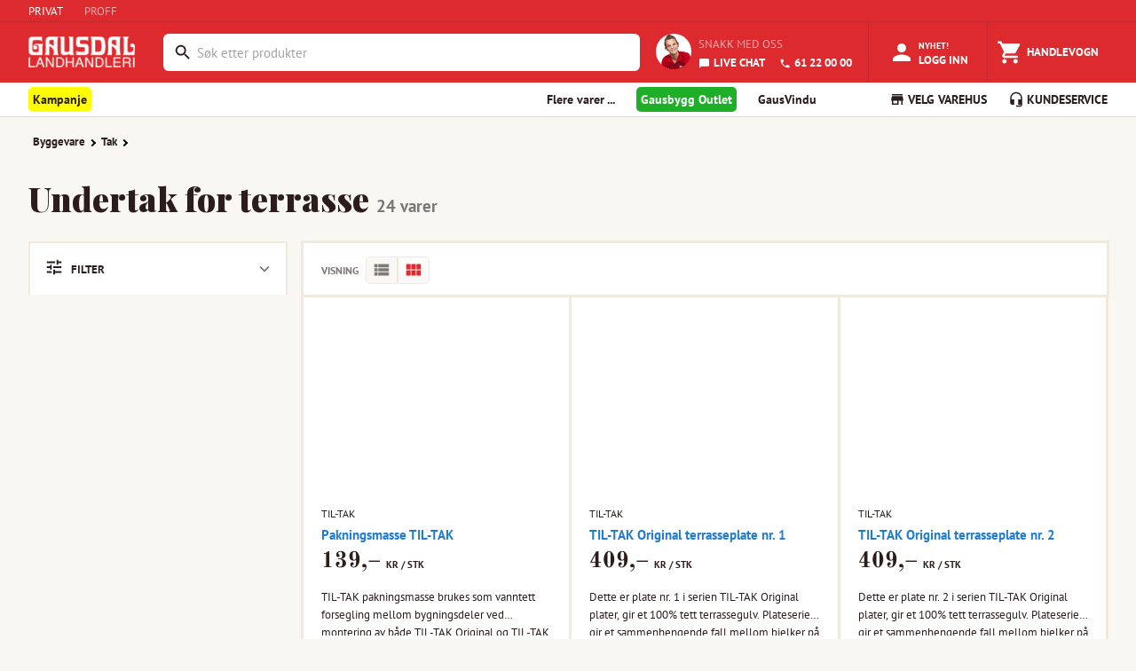

--- FILE ---
content_type: text/html; charset=utf-8
request_url: https://www.gaus.no/produkter/byggevare/tak/undertak-for-terrasse
body_size: 22686
content:
<!DOCTYPE html><html lang="en"><head><meta charSet="utf-8" data-next-head=""/><meta name="viewport" content="width=device-width, user-scalable=no" data-next-head=""/><link rel="preload" as="image" imageSrcSet="/_next/image?url=%2Fstatic%2Fgaus-logo-white.png&amp;w=128&amp;q=75 1x, /_next/image?url=%2Fstatic%2Fgaus-logo-white.png&amp;w=256&amp;q=75 2x" data-next-head=""/><title data-next-head="">Undertak for terrasse - Gausdal Landhandleri AS</title><meta name="emotion-insertion-point" content=""/><style data-emotion="mui-global 7hvpoe">html{-webkit-font-smoothing:antialiased;-moz-osx-font-smoothing:grayscale;box-sizing:border-box;-webkit-text-size-adjust:100%;}*,*::before,*::after{box-sizing:inherit;}strong,b{font-weight:700;}body{margin:0;color:rgba(0, 0, 0, 0.87);font-size:13px;font-family:PT Sans,sans-serif;font-weight:400;line-height:1.5;background-color:#fff;}@media print{body{background-color:#fff;}}body::backdrop{background-color:#fff;}</style><style data-emotion="mui-global 1prfaxn">@-webkit-keyframes mui-auto-fill{from{display:block;}}@keyframes mui-auto-fill{from{display:block;}}@-webkit-keyframes mui-auto-fill-cancel{from{display:block;}}@keyframes mui-auto-fill-cancel{from{display:block;}}</style><style data-emotion="mui 1teqhsh 14ahlbq 1asab5l 150a0e3 1a0eksk 1mopp74 1yjxt39 13w895p k5r9zn 3w217i is1b5t cl1w12 7duj37 vcryad fvgl9b 5v2ak0 w4cd9x rv4tgh 2dll2f wc3ncy 1hdr45u kjv4cd 4vgrbo qi3oy1 ft78al 1d54o2s 1deoeim 725nxe 11d6ku0 lv5d3t juqnns 1bjs6ie 1ksyc2x 1045hs8 1d3bbye 5gl98n he2c8d oxcnx7 12sebaf p7ljmd 1wiwiov 5vs025 1egmgid 19fivrb 1pz85rs 1bna5ur 14ykgih d1foq3 nfjo4p 1fyu9vl mn7itj oe3wxo 1p2w1br 1p8q9r1 p58oka 1eikg3m jlsr8s gmqs7h 1kizb4p 1c1izjl l7dkhg pde5dt 1sjqewt 18sva2v 1l272vy nhawll 1mrw7tc a3n3z2 1hxts0v ttz13x nfsli5 9sfjp4 2zb84m 1n1vt3u 1v9ny2t p12x1m 4qioen 1i2bp3g axw7ok 1p5jnlw thyt9f az41n2 i1y1d3 jg55ov 1ezu4kp ajw0bm c6l034 6hq6wx 15z7s8v 10h4bfd 12bbbik 1pw092h 5ckwuu fgwzor fc53cf 18f8vcb 6bq9ej fghq8x lovn9n">.mui-1teqhsh{height:25px;display:-webkit-box;display:-webkit-flex;display:-ms-flexbox;display:flex;-webkit-align-items:center;-webkit-box-align:center;-ms-flex-align:center;align-items:center;background-color:#DD2A2E;border-bottom:1px solid #C4272B;}.mui-14ahlbq{max-width:1700px;width:100%;padding-right:16px;padding-left:16px;margin-right:auto;margin-left:auto;padding-right:0px;display:-webkit-box;display:-webkit-flex;display:-ms-flexbox;display:flex;}@media (min-width:992px){.mui-14ahlbq{padding-right:24px;padding-left:24px;}}@media (min-width:1200px){.mui-14ahlbq{padding-right:32px;padding-left:32px;}}@media (max-width:768px){.mui-14ahlbq{padding-right:8px;padding-left:8px;}}.mui-1asab5l{touch-action:manipulation;-webkit-text-decoration:none;text-decoration:none;background-color:transparent;cursor:pointer;font-size:inherit;color:#DD2A2E;margin-right:24px;color:#fff;}.mui-1asab5l:hover,.mui-1asab5l:focus{color:#DD2A2E;-webkit-text-decoration:none;text-decoration:none;}.mui-1asab5l:hover,.mui-1asab5l:focus{color:#FFFFFF;-webkit-text-decoration:none;text-decoration:none;}.mui-150a0e3{touch-action:manipulation;-webkit-text-decoration:none;text-decoration:none;background-color:transparent;cursor:pointer;font-size:inherit;color:#207CD0;margin-right:24px;color:rgba(255,255,255,0.59);}.mui-150a0e3:hover,.mui-150a0e3:focus{color:#DD2A2E;-webkit-text-decoration:none;text-decoration:none;}.mui-150a0e3:hover,.mui-150a0e3:focus{color:#FFFFFF;-webkit-text-decoration:none;text-decoration:none;}.mui-1a0eksk{background-color:#DD2A2E;margin:0;color:#FFFFFF;}.mui-1mopp74{display:contents;}@media (max-width:768px){.mui-1mopp74{display:none;}}.mui-1yjxt39{width:120px;padding-top:1rem;padding-bottom:0.5rem;margin-right:8px;margin-bottom:0;}.mui-13w895p{display:none;cursor:pointer;}@media (max-width:768px){.mui-13w895p{display:contents;}}.mui-k5r9zn{-webkit-flex:1;-ms-flex:1;flex:1;display:-webkit-box;display:-webkit-flex;display:-ms-flexbox;display:flex;-webkit-align-items:center;-webkit-box-align:center;-ms-flex-align:center;align-items:center;-webkit-box-pack:end;-ms-flex-pack:end;-webkit-justify-content:flex-end;justify-content:flex-end;overflow-x:hidden;margin-left:24px;}.mui-3w217i{min-width:0;padding:0;margin:0;border:0;width:100%;display:-webkit-box;display:-webkit-flex;display:-ms-flexbox;display:flex;-webkit-align-items:center;-webkit-box-align:center;-ms-flex-align:center;align-items:center;}.mui-is1b5t{width:100%;}.mui-is1b5t.Mui-focused .MuiAutocomplete-clearIndicator{visibility:visible;}@media (pointer: fine){.mui-is1b5t:hover .MuiAutocomplete-clearIndicator{visibility:visible;}}.mui-is1b5t .MuiAutocomplete-tag{margin:3px;max-width:calc(100% - 6px);}.MuiAutocomplete-hasPopupIcon.mui-is1b5t .MuiAutocomplete-inputRoot,.MuiAutocomplete-hasClearIcon.mui-is1b5t .MuiAutocomplete-inputRoot{padding-right:30px;}.MuiAutocomplete-hasPopupIcon.MuiAutocomplete-hasClearIcon.mui-is1b5t .MuiAutocomplete-inputRoot{padding-right:56px;}.mui-is1b5t .MuiAutocomplete-inputRoot .MuiAutocomplete-input{width:0;min-width:30px;}.mui-is1b5t .MuiInput-root{padding-bottom:1px;}.mui-is1b5t .MuiInput-root .MuiInput-input{padding:4px 4px 4px 0px;}.mui-is1b5t .MuiInput-root.MuiInputBase-sizeSmall .MuiInput-input{padding:2px 4px 3px 0;}.mui-is1b5t .MuiOutlinedInput-root{padding:9px;}.MuiAutocomplete-hasPopupIcon.mui-is1b5t .MuiOutlinedInput-root,.MuiAutocomplete-hasClearIcon.mui-is1b5t .MuiOutlinedInput-root{padding-right:39px;}.MuiAutocomplete-hasPopupIcon.MuiAutocomplete-hasClearIcon.mui-is1b5t .MuiOutlinedInput-root{padding-right:65px;}.mui-is1b5t .MuiOutlinedInput-root .MuiAutocomplete-input{padding:7.5px 4px 7.5px 5px;}.mui-is1b5t .MuiOutlinedInput-root .MuiAutocomplete-endAdornment{right:9px;}.mui-is1b5t .MuiOutlinedInput-root.MuiInputBase-sizeSmall{padding-top:6px;padding-bottom:6px;padding-left:6px;}.mui-is1b5t .MuiOutlinedInput-root.MuiInputBase-sizeSmall .MuiAutocomplete-input{padding:2.5px 4px 2.5px 8px;}.mui-is1b5t .MuiFilledInput-root{padding-top:19px;padding-left:8px;}.MuiAutocomplete-hasPopupIcon.mui-is1b5t .MuiFilledInput-root,.MuiAutocomplete-hasClearIcon.mui-is1b5t .MuiFilledInput-root{padding-right:39px;}.MuiAutocomplete-hasPopupIcon.MuiAutocomplete-hasClearIcon.mui-is1b5t .MuiFilledInput-root{padding-right:65px;}.mui-is1b5t .MuiFilledInput-root .MuiFilledInput-input{padding:7px 4px;}.mui-is1b5t .MuiFilledInput-root .MuiAutocomplete-endAdornment{right:9px;}.mui-is1b5t .MuiFilledInput-root.MuiInputBase-sizeSmall{padding-bottom:1px;}.mui-is1b5t .MuiFilledInput-root.MuiInputBase-sizeSmall .MuiFilledInput-input{padding:2.5px 4px;}.mui-is1b5t .MuiInputBase-hiddenLabel{padding-top:8px;}.mui-is1b5t .MuiFilledInput-root.MuiInputBase-hiddenLabel{padding-top:0;padding-bottom:0;}.mui-is1b5t .MuiFilledInput-root.MuiInputBase-hiddenLabel .MuiAutocomplete-input{padding-top:16px;padding-bottom:17px;}.mui-is1b5t .MuiFilledInput-root.MuiInputBase-hiddenLabel.MuiInputBase-sizeSmall .MuiAutocomplete-input{padding-top:8px;padding-bottom:9px;}.mui-is1b5t .MuiAutocomplete-input{-webkit-box-flex:1;-webkit-flex-grow:1;-ms-flex-positive:1;flex-grow:1;text-overflow:ellipsis;opacity:0;}.mui-is1b5t .MuiAutocomplete-input{opacity:1;}.mui-cl1w12{display:-webkit-inline-box;display:-webkit-inline-flex;display:-ms-inline-flexbox;display:inline-flex;-webkit-flex-direction:column;-ms-flex-direction:column;flex-direction:column;position:relative;min-width:0;padding:0;margin:0;border:0;vertical-align:top;margin-top:8px;margin-bottom:4px;width:100%;background-color:#FFFFFF;margin-top:4px;border-radius:6px;border:2px solid transparent;}.mui-cl1w12:focus-within{border-color:#2B1D1C;}.mui-cl1w12 fieldset{border:0;}.mui-cl1w12 .MuiOutlinedInput-root{padding-top:2px;padding-bottom:2px;padding-right:3px;font-size:0.9375rem;height:38.4px;}.mui-7duj37{font-size:13px;font-family:PT Sans,sans-serif;font-weight:400;line-height:1.4375em;color:rgba(0, 0, 0, 0.87);box-sizing:border-box;position:relative;cursor:text;display:-webkit-inline-box;display:-webkit-inline-flex;display:-ms-inline-flexbox;display:inline-flex;-webkit-align-items:center;-webkit-box-align:center;-ms-flex-align:center;align-items:center;width:100%;position:relative;border-radius:4px;padding-left:14px;padding-right:14px;}.mui-7duj37.Mui-disabled{color:rgba(0, 0, 0, 0.38);cursor:default;}.mui-7duj37:hover .MuiOutlinedInput-notchedOutline{border-color:rgba(0, 0, 0, 0.87);}@media (hover: none){.mui-7duj37:hover .MuiOutlinedInput-notchedOutline{border-color:rgba(0, 0, 0, 0.23);}}.mui-7duj37.Mui-focused .MuiOutlinedInput-notchedOutline{border-width:2px;}.mui-7duj37.Mui-focused .MuiOutlinedInput-notchedOutline{border-color:#1976d2;}.mui-7duj37.Mui-error .MuiOutlinedInput-notchedOutline{border-color:#d32f2f;}.mui-7duj37.Mui-disabled .MuiOutlinedInput-notchedOutline{border-color:rgba(0, 0, 0, 0.26);}.mui-vcryad{-webkit-user-select:none;-moz-user-select:none;-ms-user-select:none;user-select:none;width:1em;height:1em;display:inline-block;-webkit-flex-shrink:0;-ms-flex-negative:0;flex-shrink:0;-webkit-transition:fill 200ms cubic-bezier(0.4, 0, 0.2, 1) 0ms;transition:fill 200ms cubic-bezier(0.4, 0, 0.2, 1) 0ms;fill:currentColor;font-size:1.3928571428571428rem;}.mui-fvgl9b{font:inherit;letter-spacing:inherit;color:currentColor;padding:4px 0 5px;border:0;box-sizing:content-box;background:none;height:1.4375em;margin:0;-webkit-tap-highlight-color:transparent;display:block;min-width:0;width:100%;-webkit-animation-name:mui-auto-fill-cancel;animation-name:mui-auto-fill-cancel;-webkit-animation-duration:10ms;animation-duration:10ms;padding:16.5px 14px;padding-left:0;padding-right:0;}.mui-fvgl9b::-webkit-input-placeholder{color:currentColor;opacity:0.42;-webkit-transition:opacity 200ms cubic-bezier(0.4, 0, 0.2, 1) 0ms;transition:opacity 200ms cubic-bezier(0.4, 0, 0.2, 1) 0ms;}.mui-fvgl9b::-moz-placeholder{color:currentColor;opacity:0.42;-webkit-transition:opacity 200ms cubic-bezier(0.4, 0, 0.2, 1) 0ms;transition:opacity 200ms cubic-bezier(0.4, 0, 0.2, 1) 0ms;}.mui-fvgl9b::-ms-input-placeholder{color:currentColor;opacity:0.42;-webkit-transition:opacity 200ms cubic-bezier(0.4, 0, 0.2, 1) 0ms;transition:opacity 200ms cubic-bezier(0.4, 0, 0.2, 1) 0ms;}.mui-fvgl9b:focus{outline:0;}.mui-fvgl9b:invalid{box-shadow:none;}.mui-fvgl9b::-webkit-search-decoration{-webkit-appearance:none;}label[data-shrink=false]+.MuiInputBase-formControl .mui-fvgl9b::-webkit-input-placeholder{opacity:0!important;}label[data-shrink=false]+.MuiInputBase-formControl .mui-fvgl9b::-moz-placeholder{opacity:0!important;}label[data-shrink=false]+.MuiInputBase-formControl .mui-fvgl9b::-ms-input-placeholder{opacity:0!important;}label[data-shrink=false]+.MuiInputBase-formControl .mui-fvgl9b:focus::-webkit-input-placeholder{opacity:0.42;}label[data-shrink=false]+.MuiInputBase-formControl .mui-fvgl9b:focus::-moz-placeholder{opacity:0.42;}label[data-shrink=false]+.MuiInputBase-formControl .mui-fvgl9b:focus::-ms-input-placeholder{opacity:0.42;}.mui-fvgl9b.Mui-disabled{opacity:1;-webkit-text-fill-color:rgba(0, 0, 0, 0.38);}.mui-fvgl9b:-webkit-autofill{-webkit-animation-duration:5000s;animation-duration:5000s;-webkit-animation-name:mui-auto-fill;animation-name:mui-auto-fill;}.mui-fvgl9b:-webkit-autofill{border-radius:inherit;}.mui-5v2ak0{text-align:left;position:absolute;bottom:0;right:0;top:-5px;left:0;margin:0;padding:0 8px;pointer-events:none;border-radius:inherit;border-style:solid;border-width:1px;overflow:hidden;min-width:0%;border-color:rgba(0, 0, 0, 0.23);}.mui-w4cd9x{float:unset;width:auto;overflow:hidden;padding:0;line-height:11px;-webkit-transition:width 150ms cubic-bezier(0.0, 0, 0.2, 1) 0ms;transition:width 150ms cubic-bezier(0.0, 0, 0.2, 1) 0ms;}.mui-rv4tgh{display:block;min-width:135px;line-height:68px;font-size:.8125rem;position:relative;font-weight:bold;color:#fff;text-transform:uppercase;-webkit-text-decoration:none;text-decoration:none;display:-webkit-box;display:-webkit-flex;display:-ms-flexbox;display:flex;-webkit-align-items:center;-webkit-box-align:center;-ms-flex-align:center;align-items:center;-webkit-box-pack:center;-ms-flex-pack:center;-webkit-justify-content:center;justify-content:center;display:-webkit-box;display:-webkit-flex;display:-ms-flexbox;display:flex;-webkit-flex-direction:column;-ms-flex-direction:column;flex-direction:column;-webkit-align-items:center;-webkit-box-align:center;-ms-flex-align:center;align-items:center;-webkit-box-pack:center;-ms-flex-pack:center;-webkit-justify-content:center;justify-content:center;height:100%;height:68px;min-width:auto;margin-left:8px;font-size:11px;font-weight:bold;}.mui-rv4tgh:hover{color:#fff;background-color:rgba(245,245,245,0.1);cursor:pointer;}.mui-2dll2f{-webkit-user-select:none;-moz-user-select:none;-ms-user-select:none;user-select:none;width:1em;height:1em;display:inline-block;-webkit-flex-shrink:0;-ms-flex-negative:0;flex-shrink:0;-webkit-transition:fill 200ms cubic-bezier(0.4, 0, 0.2, 1) 0ms;transition:fill 200ms cubic-bezier(0.4, 0, 0.2, 1) 0ms;fill:currentColor;font-size:1.3928571428571428rem;font-size:30px!important;}.mui-wc3ncy{display:block;line-height:14px;margin-top:2px;margin-top:4px;font-size:11px;}.mui-1hdr45u{display:-webkit-box;display:-webkit-flex;display:-ms-flexbox;display:flex;-webkit-flex-direction:row;-ms-flex-direction:row;flex-direction:row;padding:18px;height:68px;-webkit-align-items:center;-webkit-box-align:center;-ms-flex-align:center;align-items:center;-webkit-box-pack:center;-ms-flex-pack:center;-webkit-justify-content:center;justify-content:center;}.mui-kjv4cd{border-radius:100px;height:40px;width:40px;margin-right:8px;}.mui-4vgrbo{color:#2B1D1C;font-family:"PT Sans",Arial,sans-serif;font-size:16px;line-height:25px;font-size:13px;line-height:20px;text-transform:uppercase;color:rgba(255,255,255,0.59);display:block;margin:0px;margin-bottom:4px;}.mui-qi3oy1{touch-action:manipulation;-webkit-text-decoration:none;text-decoration:none;background-color:transparent;cursor:pointer;font-size:inherit;color:#207CD0;color:#FFFFFF;font-weight:bold;}.mui-qi3oy1:hover,.mui-qi3oy1:focus{color:#DD2A2E;-webkit-text-decoration:none;text-decoration:none;color:#FFFFFF;}.mui-ft78al{-webkit-user-select:none;-moz-user-select:none;-ms-user-select:none;user-select:none;width:1em;height:1em;display:inline-block;-webkit-flex-shrink:0;-ms-flex-negative:0;flex-shrink:0;-webkit-transition:fill 200ms cubic-bezier(0.4, 0, 0.2, 1) 0ms;transition:fill 200ms cubic-bezier(0.4, 0, 0.2, 1) 0ms;fill:currentColor;font-size:1.3928571428571428rem;font-size:inherit;margin-right:4px;vertical-align:middle;}.mui-1d54o2s{display:block;min-width:135px;line-height:68px;font-size:.8125rem;position:relative;font-weight:bold;color:#fff;text-transform:uppercase;-webkit-text-decoration:none;text-decoration:none;display:-webkit-box;display:-webkit-flex;display:-ms-flexbox;display:flex;-webkit-align-items:center;-webkit-box-align:center;-ms-flex-align:center;align-items:center;-webkit-box-pack:center;-ms-flex-pack:center;-webkit-justify-content:center;justify-content:center;}.mui-1d54o2s:hover{color:#fff;background-color:rgba(245,245,245,0.1);cursor:pointer;}@media (max-width:768px){.mui-1d54o2s{display:-webkit-box;display:-webkit-flex;display:-ms-flexbox;display:flex;-webkit-flex-direction:column;-ms-flex-direction:column;flex-direction:column;-webkit-align-items:center;-webkit-box-align:center;-ms-flex-align:center;align-items:center;-webkit-box-pack:center;-ms-flex-pack:center;-webkit-justify-content:center;justify-content:center;height:68px;min-width:auto;margin-left:8px;font-size:11px;font-weight:bold;}}@media (min-width:768px){.mui-1d54o2s{border-left:1px solid #C4272B;border-right:1px solid #C4272B;}}.mui-1deoeim{position:relative;display:-webkit-inline-box;display:-webkit-inline-flex;display:-ms-inline-flexbox;display:inline-flex;vertical-align:middle;-webkit-flex-shrink:0;-ms-flex-negative:0;flex-shrink:0;}@media (min-width:768px){.mui-1deoeim{margin-right:4px;}}.mui-1deoeim .MuiBadge-badge{background-color:#8BC35A;color:white;right:8px;top:2px;}.mui-725nxe{-webkit-user-select:none;-moz-user-select:none;-ms-user-select:none;user-select:none;width:1em;height:1em;display:inline-block;-webkit-flex-shrink:0;-ms-flex-negative:0;flex-shrink:0;-webkit-transition:fill 200ms cubic-bezier(0.4, 0, 0.2, 1) 0ms;transition:fill 200ms cubic-bezier(0.4, 0, 0.2, 1) 0ms;fill:currentColor;font-size:1.3928571428571428rem;font-size:30px!important;}.mui-11d6ku0{display:-webkit-box;display:-webkit-flex;display:-ms-flexbox;display:flex;-webkit-flex-direction:row;-ms-flex-direction:row;flex-direction:row;-webkit-box-flex-wrap:wrap;-webkit-flex-wrap:wrap;-ms-flex-wrap:wrap;flex-wrap:wrap;-webkit-box-pack:center;-ms-flex-pack:center;-webkit-justify-content:center;justify-content:center;-webkit-align-content:center;-ms-flex-line-pack:center;align-content:center;-webkit-align-items:center;-webkit-box-align:center;-ms-flex-align:center;align-items:center;position:absolute;box-sizing:border-box;font-family:PT Sans,sans-serif;font-weight:500;font-size:0.6964285714285714rem;min-width:20px;line-height:1;padding:0 6px;height:20px;border-radius:10px;z-index:1;-webkit-transition:-webkit-transform 225ms cubic-bezier(0.4, 0, 0.2, 1) 0ms;transition:transform 225ms cubic-bezier(0.4, 0, 0.2, 1) 0ms;top:0;right:0;-webkit-transform:scale(1) translate(50%, -50%);-moz-transform:scale(1) translate(50%, -50%);-ms-transform:scale(1) translate(50%, -50%);transform:scale(1) translate(50%, -50%);transform-origin:100% 0%;-webkit-transition:-webkit-transform 195ms cubic-bezier(0.4, 0, 0.2, 1) 0ms;transition:transform 195ms cubic-bezier(0.4, 0, 0.2, 1) 0ms;}.mui-11d6ku0.MuiBadge-invisible{-webkit-transform:scale(0) translate(50%, -50%);-moz-transform:scale(0) translate(50%, -50%);-ms-transform:scale(0) translate(50%, -50%);transform:scale(0) translate(50%, -50%);}.mui-lv5d3t{display:block;line-height:14px;margin-top:4px;}.mui-juqnns{color:#2B1D1C;font-family:"PT Sans",Arial,sans-serif;font-size:16px;line-height:25px;font-size:13px;line-height:20px;margin:0px;padding:0px;color:#FFFFFF;}.mui-1bjs6ie{display:block;min-width:135px;line-height:68px;font-size:.8125rem;position:relative;font-weight:bold;color:#fff;text-transform:uppercase;-webkit-text-decoration:none;text-decoration:none;display:-webkit-box;display:-webkit-flex;display:-ms-flexbox;display:flex;-webkit-align-items:center;-webkit-box-align:center;-ms-flex-align:center;align-items:center;-webkit-box-pack:center;-ms-flex-pack:center;-webkit-justify-content:center;justify-content:center;}.mui-1bjs6ie:hover{color:#fff;background-color:rgba(245,245,245,0.1);cursor:pointer;}@media (max-width:768px){.mui-1bjs6ie{display:-webkit-box;display:-webkit-flex;display:-ms-flexbox;display:flex;-webkit-flex-direction:column;-ms-flex-direction:column;flex-direction:column;-webkit-align-items:center;-webkit-box-align:center;-ms-flex-align:center;align-items:center;-webkit-box-pack:center;-ms-flex-pack:center;-webkit-justify-content:center;justify-content:center;height:68px;min-width:auto;margin-left:8px;font-size:11px;font-weight:bold;}}.mui-1ksyc2x{height:38px;overflow:hidden;background-color:#FFFFFF;box-shadow:0 1px 0 0 #DEDCD9;margin-bottom:1px;}.mui-1045hs8{max-width:1700px;width:100%;padding-right:16px;padding-left:16px;margin-right:auto;margin-left:auto;}@media (min-width:992px){.mui-1045hs8{padding-right:24px;padding-left:24px;}}@media (min-width:1200px){.mui-1045hs8{padding-right:32px;padding-left:32px;}}.mui-1d3bbye{box-sizing:border-box;display:-webkit-box;display:-webkit-flex;display:-ms-flexbox;display:flex;-webkit-box-flex-wrap:wrap;-webkit-flex-wrap:wrap;-ms-flex-wrap:wrap;flex-wrap:wrap;width:100%;-webkit-flex-direction:row;-ms-flex-direction:row;flex-direction:row;}.mui-5gl98n{box-sizing:border-box;margin:0;-webkit-flex-direction:row;-ms-flex-direction:row;flex-direction:row;-webkit-flex-basis:33.333333%;-ms-flex-preferred-size:33.333333%;flex-basis:33.333333%;-webkit-box-flex:0;-webkit-flex-grow:0;-ms-flex-positive:0;flex-grow:0;max-width:33.333333%;}@media (min-width:768px){.mui-5gl98n{-webkit-flex-basis:66.666667%;-ms-flex-preferred-size:66.666667%;flex-basis:66.666667%;-webkit-box-flex:0;-webkit-flex-grow:0;-ms-flex-positive:0;flex-grow:0;max-width:66.666667%;}}@media (min-width:992px){.mui-5gl98n{-webkit-flex-basis:66.666667%;-ms-flex-preferred-size:66.666667%;flex-basis:66.666667%;-webkit-box-flex:0;-webkit-flex-grow:0;-ms-flex-positive:0;flex-grow:0;max-width:66.666667%;}}@media (min-width:1200px){.mui-5gl98n{-webkit-flex-basis:75%;-ms-flex-preferred-size:75%;flex-basis:75%;-webkit-box-flex:0;-webkit-flex-grow:0;-ms-flex-positive:0;flex-grow:0;max-width:75%;}}.mui-he2c8d{-webkit-text-decoration:none;text-decoration:none;display:-webkit-inline-box;display:-webkit-inline-flex;display:-ms-inline-flexbox;display:inline-flex;-webkit-align-items:center;-webkit-box-align:center;-ms-flex-align:center;align-items:center;font-weight:700;font-size:14px;line-height:38px;cursor:pointer;border:0;background:none;font-family:"PT Sans",Arial,sans-serif;color:#2B1D1C;}.mui-he2c8d:hover{color:#2B1D1C;-webkit-text-decoration:none;text-decoration:none;}.mui-he2c8d:visited{color:#2B1D1C;-webkit-text-decoration:none;text-decoration:none;}.mui-oxcnx7{-webkit-user-select:none;-moz-user-select:none;-ms-user-select:none;user-select:none;width:1em;height:1em;display:inline-block;-webkit-flex-shrink:0;-ms-flex-negative:0;flex-shrink:0;-webkit-transition:fill 200ms cubic-bezier(0.4, 0, 0.2, 1) 0ms;transition:fill 200ms cubic-bezier(0.4, 0, 0.2, 1) 0ms;fill:currentColor;font-size:inherit;font-size:1.125rem!important;margin-right:3px;}.mui-12sebaf{list-style:none;padding:0px;margin:0px;}.mui-p7ljmd{display:inline-block;padding:0px;margin:0px;position:relative;margin-right:24px;}.mui-1wiwiov{-webkit-text-decoration:none;text-decoration:none;display:-webkit-inline-box;display:-webkit-inline-flex;display:-ms-inline-flexbox;display:inline-flex;-webkit-align-items:center;-webkit-box-align:center;-ms-flex-align:center;align-items:center;font-weight:700;font-size:14px;line-height:38px;cursor:pointer;border:0;background:none;font-family:"PT Sans",Arial,sans-serif;color:#2B1D1C;display:inline!important;padding-right:5px;padding-left:5px;padding-top:5px;padding-bottom:5px;background-color:yellow;border-radius:5px;}.mui-1wiwiov:hover{color:#2B1D1C;-webkit-text-decoration:none;text-decoration:none;}.mui-1wiwiov:visited{color:#2B1D1C;-webkit-text-decoration:none;text-decoration:none;}.mui-5vs025{-webkit-text-decoration:none;text-decoration:none;display:-webkit-inline-box;display:-webkit-inline-flex;display:-ms-inline-flexbox;display:inline-flex;-webkit-align-items:center;-webkit-box-align:center;-ms-flex-align:center;align-items:center;font-weight:700;font-size:14px;line-height:38px;cursor:pointer;border:0;background:none;font-family:"PT Sans",Arial,sans-serif;color:#2B1D1C;display:inline!important;color:white;padding-right:5px;padding-left:5px;padding-top:5px;padding-bottom:5px;background-color:#1daf27;border-radius:5px;}.mui-5vs025:hover{color:#2B1D1C;-webkit-text-decoration:none;text-decoration:none;}.mui-5vs025:visited{color:#2B1D1C;-webkit-text-decoration:none;text-decoration:none;}.mui-5vs025:visited{color:white;-webkit-text-decoration:none;text-decoration:none;}.mui-1egmgid{box-sizing:border-box;margin:0;-webkit-flex-direction:row;-ms-flex-direction:row;flex-direction:row;-webkit-flex-basis:66.666667%;-ms-flex-preferred-size:66.666667%;flex-basis:66.666667%;-webkit-box-flex:0;-webkit-flex-grow:0;-ms-flex-positive:0;flex-grow:0;max-width:66.666667%;}@media (min-width:768px){.mui-1egmgid{-webkit-flex-basis:33.333333%;-ms-flex-preferred-size:33.333333%;flex-basis:33.333333%;-webkit-box-flex:0;-webkit-flex-grow:0;-ms-flex-positive:0;flex-grow:0;max-width:33.333333%;}}@media (min-width:992px){.mui-1egmgid{-webkit-flex-basis:33.333333%;-ms-flex-preferred-size:33.333333%;flex-basis:33.333333%;-webkit-box-flex:0;-webkit-flex-grow:0;-ms-flex-positive:0;flex-grow:0;max-width:33.333333%;}}@media (min-width:1200px){.mui-1egmgid{-webkit-flex-basis:25%;-ms-flex-preferred-size:25%;flex-basis:25%;-webkit-box-flex:0;-webkit-flex-grow:0;-ms-flex-positive:0;flex-grow:0;max-width:25%;}}.mui-19fivrb{list-style:none;padding:0px;margin:0px;text-align:right;}.mui-1pz85rs{display:inline-block;padding:0px;margin:0px;position:relative;margin-right:24px;margin-right:0px;margin-left:24px;}.mui-1bna5ur{-webkit-text-decoration:none;text-decoration:none;display:-webkit-inline-box;display:-webkit-inline-flex;display:-ms-inline-flexbox;display:inline-flex;-webkit-align-items:center;-webkit-box-align:center;-ms-flex-align:center;align-items:center;font-weight:700;font-size:14px;line-height:38px;cursor:pointer;border:0;background:none;font-family:"PT Sans",Arial,sans-serif;color:#2B1D1C;background:none;border:none;padding:0;margin:0;cursor:pointer;font:inherit;font-weight:700;font-size:14px;line-height:38px;}.mui-1bna5ur:hover{color:#2B1D1C;-webkit-text-decoration:none;text-decoration:none;}.mui-1bna5ur:visited{color:#2B1D1C;-webkit-text-decoration:none;text-decoration:none;}.mui-14ykgih{min-height:1000px;background-color:#F9F7F2;position:relative;overflow:hidden;}.mui-d1foq3{max-width:1700px;width:100%;padding-right:16px;padding-left:16px;margin-right:auto;margin-left:auto;max-width:1366px;}@media (min-width:992px){.mui-d1foq3{padding-right:24px;padding-left:24px;}}@media (min-width:1200px){.mui-d1foq3{padding-right:32px;padding-left:32px;}}@media (max-width:768px){.mui-d1foq3{padding-right:0px;padding-left:0px;}}.mui-nfjo4p{list-style-type:none;padding:0;width:100%;font-size:13px;font-size:.8125rem;}@media (max-width:768px){.mui-nfjo4p{padding-right:8px;padding-left:8px;}}.mui-1fyu9vl{padding:0;display:inline-block;color:white;-webkit-text-decoration:none;text-decoration:none;}.mui-1fyu9vl a{padding-right:5px;}.mui-1fyu9vl:first-of-type a{padding-left:0;}.mui-mn7itj{line-height:30px;cursor:pointer;color:#2B1D1C;font-weight:700;padding-left:5px!important;}.mui-mn7itj:hover,.mui-mn7itj:focus{color:#DD2A2E;}.mui-oe3wxo{border:solid black;border-width:0 2px 2px 0;display:inline-block;padding:2px;margin-right:2px;margin-bottom:0.5px;-webkit-transform:rotate(-45deg);-moz-transform:rotate(-45deg);-ms-transform:rotate(-45deg);transform:rotate(-45deg);-webkit-transform:rotate(-45deg);}.mui-1p2w1br{font-family:"Playfair Display",Arial,sans-serif;color:#2B1D1C;font-weight:normal;font-size:120px;line-height:147px;line-height:125%;margin:0px;padding:0px;font-size:45px;padding:0px;color:#2B1D1C;margin-top:25px;margin-bottom:25px;}margin:15px 0px,@media (max-width: 768px){.mui-1p2w1br{font-size:20px;}}@media (max-width:768px){.mui-1p2w1br{padding-right:8px;padding-left:8px;}}.mui-1p8q9r1{font-size:19px;font-weight:700;font-family:"PT Sans",Arial,sans-serif;line-height:1;color:#777;}.mui-p58oka{display:-webkit-box;display:-webkit-flex;display:-ms-flexbox;display:flex;-webkit-flex-direction:row;-ms-flex-direction:row;flex-direction:row;-webkit-box-flex-wrap:wrap;-webkit-flex-wrap:wrap;-ms-flex-wrap:wrap;flex-wrap:wrap;}.mui-1eikg3m{box-sizing:border-box;display:-webkit-box;display:-webkit-flex;display:-ms-flexbox;display:flex;-webkit-box-flex-wrap:wrap;-webkit-flex-wrap:wrap;-ms-flex-wrap:wrap;flex-wrap:wrap;width:100%;-webkit-flex-direction:row;-ms-flex-direction:row;flex-direction:row;margin-top:calc(-1 * 16px);width:calc(100% + 16px);margin-left:calc(-1 * 16px);}.mui-1eikg3m>.MuiGrid-item{padding-top:16px;}.mui-1eikg3m>.MuiGrid-item{padding-left:16px;}.mui-jlsr8s{box-sizing:border-box;margin:0;-webkit-flex-direction:row;-ms-flex-direction:row;flex-direction:row;-webkit-flex-basis:100%;-ms-flex-preferred-size:100%;flex-basis:100%;-webkit-box-flex:0;-webkit-flex-grow:0;-ms-flex-positive:0;flex-grow:0;max-width:100%;}@media (min-width:768px){.mui-jlsr8s{-webkit-flex-basis:100%;-ms-flex-preferred-size:100%;flex-basis:100%;-webkit-box-flex:0;-webkit-flex-grow:0;-ms-flex-positive:0;flex-grow:0;max-width:100%;}}@media (min-width:992px){.mui-jlsr8s{-webkit-flex-basis:25%;-ms-flex-preferred-size:25%;flex-basis:25%;-webkit-box-flex:0;-webkit-flex-grow:0;-ms-flex-positive:0;flex-grow:0;max-width:25%;}}@media (min-width:1200px){.mui-jlsr8s{-webkit-flex-basis:25%;-ms-flex-preferred-size:25%;flex-basis:25%;-webkit-box-flex:0;-webkit-flex-grow:0;-ms-flex-positive:0;flex-grow:0;max-width:25%;}}.mui-gmqs7h{display:-webkit-box;display:-webkit-flex;display:-ms-flexbox;display:flex;-webkit-flex-direction:column;-ms-flex-direction:column;flex-direction:column;padding:16px;border-top:2px solid #F0EADD;border-right:2px solid #F0EADD;border-left:2px solid #F0EADD;background:#FFF;gap:8px;}@media (max-width: 768px){.mui-gmqs7h{border-bottom:2px solid #F0EADD;}}.mui-gmqs7h >div:first-of-type{display:-webkit-box;display:-webkit-flex;display:-ms-flexbox;display:flex;-webkit-align-items:center;-webkit-box-align:center;-ms-flex-align:center;align-items:center;-webkit-box-pack:justify;-webkit-justify-content:space-between;justify-content:space-between;}.mui-gmqs7h >div:first-of-type >p{font-size:13px;font-weight:700;text-align:center;}.mui-gmqs7h >div:first-of-type >p >svg{margin-right:8px;}.mui-gmqs7h >div:first-of-type >a{color:var(--Blue,#207CD0);text-align:center;cursor:pointer;font-size:14px;font-weight:400;line-height:150%;}.mui-1kizb4p{color:#2B1D1C;font-family:"PT Sans",Arial,sans-serif;font-size:16px;line-height:25px;margin:0;}.mui-1c1izjl{-webkit-user-select:none;-moz-user-select:none;-ms-user-select:none;user-select:none;width:1em;height:1em;display:inline-block;-webkit-flex-shrink:0;-ms-flex-negative:0;flex-shrink:0;-webkit-transition:fill 200ms cubic-bezier(0.4, 0, 0.2, 1) 0ms;transition:fill 200ms cubic-bezier(0.4, 0, 0.2, 1) 0ms;fill:currentColor;font-size:1.3928571428571428rem;vertical-align:text-bottom;}.mui-l7dkhg{-webkit-user-select:none;-moz-user-select:none;-ms-user-select:none;user-select:none;width:1em;height:1em;display:inline-block;-webkit-flex-shrink:0;-ms-flex-negative:0;flex-shrink:0;-webkit-transition:fill 200ms cubic-bezier(0.4, 0, 0.2, 1) 0ms;transition:fill 200ms cubic-bezier(0.4, 0, 0.2, 1) 0ms;fill:currentColor;font-size:1.3928571428571428rem;cursor:pointer;margin-right:-3px;font-size:1.3928571428571428rem;color:rgba(0, 0, 0, 0.54);-webkit-transform:translateY(0) rotate(0deg);-moz-transform:translateY(0) rotate(0deg);-ms-transform:translateY(0) rotate(0deg);transform:translateY(0) rotate(0deg);-webkit-transition:fill 200ms cubic-bezier(0.4, 0, 0.2, 1) 0ms;transition:fill 200ms cubic-bezier(0.4, 0, 0.2, 1) 0ms;}.mui-pde5dt{box-sizing:border-box;margin:0;-webkit-flex-direction:row;-ms-flex-direction:row;flex-direction:row;-webkit-flex-basis:100%;-ms-flex-preferred-size:100%;flex-basis:100%;-webkit-box-flex:0;-webkit-flex-grow:0;-ms-flex-positive:0;flex-grow:0;max-width:100%;}@media (min-width:768px){.mui-pde5dt{-webkit-flex-basis:100%;-ms-flex-preferred-size:100%;flex-basis:100%;-webkit-box-flex:0;-webkit-flex-grow:0;-ms-flex-positive:0;flex-grow:0;max-width:100%;}}@media (min-width:992px){.mui-pde5dt{-webkit-flex-basis:75%;-ms-flex-preferred-size:75%;flex-basis:75%;-webkit-box-flex:0;-webkit-flex-grow:0;-ms-flex-positive:0;flex-grow:0;max-width:75%;}}@media (min-width:1200px){.mui-pde5dt{-webkit-flex-basis:75%;-ms-flex-preferred-size:75%;flex-basis:75%;-webkit-box-flex:0;-webkit-flex-grow:0;-ms-flex-positive:0;flex-grow:0;max-width:75%;}}.mui-1sjqewt{box-sizing:border-box;margin:0;-webkit-flex-direction:row;-ms-flex-direction:row;flex-direction:row;-webkit-flex-basis:100%;-ms-flex-preferred-size:100%;flex-basis:100%;-webkit-box-flex:0;-webkit-flex-grow:0;-ms-flex-positive:0;flex-grow:0;max-width:100%;}@media (min-width:768px){.mui-1sjqewt{-webkit-flex-basis:100%;-ms-flex-preferred-size:100%;flex-basis:100%;-webkit-box-flex:0;-webkit-flex-grow:0;-ms-flex-positive:0;flex-grow:0;max-width:100%;}}@media (min-width:992px){.mui-1sjqewt{-webkit-flex-basis:100%;-ms-flex-preferred-size:100%;flex-basis:100%;-webkit-box-flex:0;-webkit-flex-grow:0;-ms-flex-positive:0;flex-grow:0;max-width:100%;}}@media (min-width:1200px){.mui-1sjqewt{-webkit-flex-basis:100%;-ms-flex-preferred-size:100%;flex-basis:100%;-webkit-box-flex:0;-webkit-flex-grow:0;-ms-flex-positive:0;flex-grow:0;max-width:100%;}}@media (min-width:0px){.mui-1sjqewt{display:none;}}@media (min-width:768px){.mui-1sjqewt{display:block;}}.mui-18sva2v{display:-webkit-box;display:-webkit-flex;display:-ms-flexbox;display:flex;-webkit-box-pack:justify;-webkit-justify-content:space-between;justify-content:space-between;background-color:#fff;padding:10px 20px 20px 20px;border:3px solid #F0EADD;height:100%;margin:-1.5px;-webkit-flex-direction:column;-ms-flex-direction:column;flex-direction:column;border-bottom:0;-webkit-flex-direction:row;-ms-flex-direction:row;flex-direction:row;height:64px;padding-top:15px;padding-bottom:15px;-webkit-box-pack:initial;-ms-flex-pack:initial;-webkit-justify-content:initial;justify-content:initial;}.mui-18sva2v >div{display:-webkit-box;display:-webkit-flex;display:-ms-flexbox;display:flex;padding:6px;-webkit-align-items:center;-webkit-box-align:center;-ms-flex-align:center;align-items:center;background:linear-gradient(180deg,#FAF8F5 0%,#FAF8F5 100%);border:1px solid #EFEADE;cursor:pointer;}.mui-18sva2v >div:first-of-type{border-radius:5px 0px 0px 5px;}.mui-18sva2v >div:last-of-type{border-radius:0px 5px 5px 0px;}.mui-1l272vy{color:#2B1D1C;font-family:"PT Sans",Arial,sans-serif;font-size:16px;line-height:25px;margin:0;font-size:12px;line-height:18px;}.mui-nhawll >svg{color:#7E7B77;}.mui-nhawll >svg:hover{color:#2B1D1C;}.mui-1mrw7tc{background:linear-gradient(180deg, #FDFDFC 0%, #FAF8F5 100%)!important;}.mui-1mrw7tc >svg{color:#7E7B77;color:#DD2A2E;}.mui-a3n3z2{box-sizing:border-box;margin:0;-webkit-flex-direction:row;-ms-flex-direction:row;flex-direction:row;-webkit-flex-basis:100%;-ms-flex-preferred-size:100%;flex-basis:100%;-webkit-box-flex:0;-webkit-flex-grow:0;-ms-flex-positive:0;flex-grow:0;max-width:100%;}@media (min-width:768px){.mui-a3n3z2{-webkit-flex-basis:50%;-ms-flex-preferred-size:50%;flex-basis:50%;-webkit-box-flex:0;-webkit-flex-grow:0;-ms-flex-positive:0;flex-grow:0;max-width:50%;}}@media (min-width:992px){.mui-a3n3z2{-webkit-flex-basis:33.333333%;-ms-flex-preferred-size:33.333333%;flex-basis:33.333333%;-webkit-box-flex:0;-webkit-flex-grow:0;-ms-flex-positive:0;flex-grow:0;max-width:33.333333%;}}@media (min-width:1200px){.mui-a3n3z2{-webkit-flex-basis:33.333333%;-ms-flex-preferred-size:33.333333%;flex-basis:33.333333%;-webkit-box-flex:0;-webkit-flex-grow:0;-ms-flex-positive:0;flex-grow:0;max-width:33.333333%;}}.mui-1hxts0v{display:-webkit-box;display:-webkit-flex;display:-ms-flexbox;display:flex;-webkit-box-pack:justify;-webkit-justify-content:space-between;justify-content:space-between;background-color:#fff;padding:10px 20px 20px 20px;border:3px solid #F0EADD;height:100%;margin:-1.5px;-webkit-flex-direction:column;-ms-flex-direction:column;flex-direction:column;}.mui-ttz13x{height:200px;margin:10px 0 16px 0;line-height:200px;text-align:center;width:100%;display:block;font-size:1px;cursor:pointer;}.mui-nfsli5{font-size:.75rem;line-height:1.4;}.mui-9sfjp4{font-size:15px;font-size:.9375rem;font-weight:bold;line-height:1;color:#207CD0;display:inline-block;margin:8px 0 10px 0;width:100%;cursor:pointer;}.mui-9sfjp4:hover,.mui-9sfjp4:focus{color:#DD2A2E;}.mui-2zb84m{display:-webkit-box;display:-webkit-flex;display:-ms-flexbox;display:flex;-webkit-flex-direction:row;-ms-flex-direction:row;flex-direction:row;-webkit-align-items:flex-start;-webkit-box-align:flex-start;-ms-flex-align:flex-start;align-items:flex-start;padding:0px;gap:3px;}.mui-1n1vt3u{display:-webkit-box;display:-webkit-flex;display:-ms-flexbox;display:flex;-webkit-flex-direction:row;-ms-flex-direction:row;flex-direction:row;-webkit-align-items:flex-end;-webkit-box-align:flex-end;-ms-flex-align:flex-end;align-items:flex-end;padding:0px;gap:3px;}.mui-1v9ny2t{font-family:"Old Standard TT",Arial,sans-serif;margin:0px;padding:0px;color:#2B1D1C;font-weight:normal;font-size:25px;line-height:25px;}.mui-p12x1m{font-size:11px;font-size:.6875rem;font-weight:bold;line-height:18px;margin-left:5px;display:inline-block;vertical-align:bottom;text-align:left!important;}.mui-4qioen{color:#2B1D1C;font-family:"PT Sans",Arial,sans-serif;font-size:16px;line-height:25px;font-size:13px;line-height:20px;}.mui-1i2bp3g{display:-webkit-box;display:-webkit-flex;display:-ms-flexbox;display:flex;-webkit-flex-direction:column;-ms-flex-direction:column;flex-direction:column;gap:8px;margin-top:20px;}.mui-axw7ok{display:-webkit-box;display:-webkit-flex;display:-ms-flexbox;display:flex;-webkit-align-items:center;-webkit-box-align:center;-ms-flex-align:center;align-items:center;gap:8px;}.mui-1p5jnlw{-webkit-user-select:none;-moz-user-select:none;-ms-user-select:none;user-select:none;width:1em;height:1em;display:inline-block;-webkit-flex-shrink:0;-ms-flex-negative:0;flex-shrink:0;-webkit-transition:fill 200ms cubic-bezier(0.4, 0, 0.2, 1) 0ms;transition:fill 200ms cubic-bezier(0.4, 0, 0.2, 1) 0ms;fill:currentColor;font-size:1.3928571428571428rem;color:#F3984D;font-size:20px;margin-left:-2px;margin-right:2px;}.mui-thyt9f{color:#2B1D1C;font-family:"PT Sans",Arial,sans-serif;font-size:16px;line-height:25px;margin:0;font-size:13px;line-height:20px;}.mui-az41n2{-webkit-user-select:none;-moz-user-select:none;-ms-user-select:none;user-select:none;width:1em;height:1em;display:inline-block;-webkit-flex-shrink:0;-ms-flex-negative:0;flex-shrink:0;-webkit-transition:fill 200ms cubic-bezier(0.4, 0, 0.2, 1) 0ms;transition:fill 200ms cubic-bezier(0.4, 0, 0.2, 1) 0ms;fill:currentColor;font-size:1.3928571428571428rem;color:#F3984D;font-size:20px;}.mui-i1y1d3{border:0px;color:#FFFFFF;text-transform:uppercase;vertical-align:middle;font-weight:bold;font-family:PT sans;line-height:1;border-radius:5px;cursor:pointer;text-align:center;font-size:20px;line-height:20px;padding:10px 20px 6px;background:linear-gradient(180deg,#DC292D 0%,#C72529 100%);border-bottom:5px solid #B52427;font-size:14px;line-height:30px;padding:5px 30px 0px 30px;background:linear-gradient(180deg, #FDFDFC 0%, #FAF8F5 100%);border:1px solid #D5CEBD;color:#2B1D1C;padding:5px 20px 5px 20px;}.mui-i1y1d3:disabled{cursor:not-allowed;pointer-events:all!important;}.mui-i1y1d3:hover{background:linear-gradient(180deg,#DE3D41 0%,#C9373B 100%);border-bottom:5px solid #B83539;color:#fff;background:#FFFFFF;border:1px solid #D5CEBD;color:#2B1D1C;}.mui-i1y1d3:active{background:linear-gradient(180deg,#BB2226 0%,#A91F23 100%);border-bottom:5px solid #981E21;background-color:#F7F5F0;background:#F7F5F0;border:1px solid #D5CEBD;color:#2B1D1C;}.mui-i1y1d3:disabled{background:#E9EBEC;box-shadow:0px 6px 0px #E9EBEC;color:#A3A9AE;border-color:#E9EBEC;}.mui-jg55ov{text-align:center;}.mui-1ezu4kp{border:0px;color:#FFFFFF;text-transform:uppercase;vertical-align:middle;font-weight:bold;font-family:PT sans;line-height:1;border-radius:5px;cursor:pointer;text-align:center;font-size:20px;line-height:20px;padding:10px 20px 6px;background:linear-gradient(180deg,#DC292D 0%,#C72529 100%);border-bottom:5px solid #B52427;font-size:14px;line-height:30px;padding:5px 30px 0px 30px;}.mui-1ezu4kp:disabled{cursor:not-allowed;pointer-events:all!important;}.mui-1ezu4kp:hover{background:linear-gradient(180deg,#DE3D41 0%,#C9373B 100%);border-bottom:5px solid #B83539;color:#fff;}.mui-1ezu4kp:active{background:linear-gradient(180deg,#BB2226 0%,#A91F23 100%);border-bottom:5px solid #981E21;}.mui-1ezu4kp:disabled{background:#E9EBEC;box-shadow:0px 6px 0px #E9EBEC;color:#A3A9AE;border-color:#E9EBEC;}.mui-ajw0bm{background-color:#fff;padding-bottom:30px;}.mui-c6l034{background-color:#fff;position:relative;bottom:0!important;height:auto;width:100%;margin-top:1.5rem!important;}.mui-6hq6wx{margin:2.5rem auto 1.5rem auto;}.mui-15z7s8v{box-sizing:border-box;margin:0;-webkit-flex-direction:row;-ms-flex-direction:row;flex-direction:row;-webkit-flex-basis:50%;-ms-flex-preferred-size:50%;flex-basis:50%;-webkit-box-flex:0;-webkit-flex-grow:0;-ms-flex-positive:0;flex-grow:0;max-width:50%;}@media (min-width:768px){.mui-15z7s8v{-webkit-flex-basis:50%;-ms-flex-preferred-size:50%;flex-basis:50%;-webkit-box-flex:0;-webkit-flex-grow:0;-ms-flex-positive:0;flex-grow:0;max-width:50%;}}@media (min-width:992px){.mui-15z7s8v{-webkit-flex-basis:20%;-ms-flex-preferred-size:20%;flex-basis:20%;-webkit-box-flex:0;-webkit-flex-grow:0;-ms-flex-positive:0;flex-grow:0;max-width:20%;}}@media (min-width:1200px){.mui-15z7s8v{-webkit-flex-basis:20%;-ms-flex-preferred-size:20%;flex-basis:20%;-webkit-box-flex:0;-webkit-flex-grow:0;-ms-flex-positive:0;flex-grow:0;max-width:20%;}}.mui-10h4bfd{font-size:16px;line-height:17px;font-weight:bold;}.mui-12bbbik{display:block!important;margin-bottom:.5rem!important;margin-top:.5rem!important;font-size:14px;line-height:20px;}.mui-1pw092h{margin-bottom:3rem!important;}.mui-5ckwuu{margin:11px auto;width:100%;height:100%;padding:15px;border:2px solid #F0EADD;text-align:left!important;display:-webkit-box!important;display:-webkit-flex!important;display:-ms-flexbox!important;display:flex!important;}.mui-fgwzor{min-width:100px;padding-right:5rem!important;padding-left:.5rem!important;padding-top:.5rem!important;}.mui-fc53cf{color:#2B1D1C;font-family:"PT Sans",Arial,sans-serif;font-size:16px;line-height:25px;font-size:12px;line-height:18px;}.mui-18f8vcb{text-align:center;-webkit-box-pack:center;-ms-flex-pack:center;-webkit-justify-content:center;justify-content:center;display:-webkit-box;display:-webkit-flex;display:-ms-flexbox;display:flex;-webkit-box-flex-wrap:wrap;-webkit-flex-wrap:wrap;-ms-flex-wrap:wrap;flex-wrap:wrap;margin-bottom:.5rem!important;}.mui-18f8vcb a:after{content:"|";margin-left:0.5rem;}.mui-18f8vcb a{margin-left:.25rem!important;margin-right:.25rem!important;}.mui-18f8vcb a:last-child:after{content:none;}.mui-6bq9ej{display:-webkit-box;display:-webkit-flex;display:-ms-flexbox;display:flex;-webkit-align-items:center;-webkit-box-align:center;-ms-flex-align:center;align-items:center;}.mui-fghq8x{display:-webkit-box;display:-webkit-flex;display:-ms-flexbox;display:flex;-webkit-box-flex:1;-webkit-flex-grow:1;-ms-flex-positive:1;flex-grow:1;-webkit-box-pack:end;-ms-flex-pack:end;-webkit-justify-content:end;justify-content:end;margin-top:0!important;padding:.5rem!important;float:right!important;-webkit-align-items:flex-end;-webkit-box-align:flex-end;-ms-flex-align:flex-end;align-items:flex-end;}.mui-lovn9n{background-color:#DD2A2E;margin-top:0!important;padding:.5rem!important;float:right!important;-webkit-align-items:flex-end;-webkit-box-align:flex-end;-ms-flex-align:flex-end;align-items:flex-end;}</style><link rel="dns-prefetch" href="https://gaushub.selvklart.no"/><link rel="dns-prefetch" href="https://www.edialog24.no"/><link rel="dns-prefetch" href="https://www.gaus.no"/><link rel="dns-prefetch" href="https://fonts.googleapis.com"/><meta name="theme-color" content="#DD2A2E"/><meta name="google-site-verification" content="1Y6VEHwA_WmXKfUKvKWQXRwvSiIFDKetrmoTSJKY7eI"/><meta name="emotion-insertion-point" content=""/><link rel="icon" type="image/png" href="/favicon/favicon-96x96.png" sizes="96x96"/><link rel="icon" type="image/svg+xml" href="/favicon/favicon.svg"/><link rel="shortcut icon" href="/favicon/favicon.ico"/><link rel="apple-touch-icon" sizes="180x180" href="/favicon/apple-touch-icon.png"/><meta name="apple-mobile-web-app-title" content="Gaus.no"/><link rel="manifest" href="/favicon/site.webmanifest"/><script>window.dataLayer = window.dataLayer || [];
						window.dataLayer.push({
							originalLocation: document.location.protocol + '//' +
							document.location.hostname +
							document.location.pathname +
							document.location.search
						});</script><link rel="preload" href="/_next/static/css/af3094064f832613.css" as="style"/><link rel="stylesheet" href="/_next/static/css/af3094064f832613.css" data-n-g=""/><link rel="preload" href="/_next/static/css/8a6d0cfc74d33b74.css" as="style"/><link rel="stylesheet" href="/_next/static/css/8a6d0cfc74d33b74.css" data-n-p=""/><noscript data-n-css=""></noscript><script defer="" nomodule="" src="/_next/static/chunks/polyfills-42372ed130431b0a.js"></script><script src="/_next/static/chunks/webpack-cb916b85019bed89.js" defer=""></script><script src="/_next/static/chunks/framework-b9fd9bcc3ecde907.js" defer=""></script><script src="/_next/static/chunks/main-28522ff39ee37eb9.js" defer=""></script><script src="/_next/static/chunks/pages/_app-4e7f71d7fc308019.js" defer=""></script><script src="/_next/static/chunks/1788-50451e65a3393e15.js" defer=""></script><script src="/_next/static/chunks/364-b5c650c5ff6c17a3.js" defer=""></script><script src="/_next/static/chunks/1316-80d1d2274126734e.js" defer=""></script><script src="/_next/static/chunks/2543-c0952ca853b9370a.js" defer=""></script><script src="/_next/static/chunks/8157-fc36fd7309377c6b.js" defer=""></script><script src="/_next/static/chunks/1099-356616f8dd20737b.js" defer=""></script><script src="/_next/static/chunks/6168-96687566ad7e4278.js" defer=""></script><script src="/_next/static/chunks/4587-5a5aac07c13b0203.js" defer=""></script><script src="/_next/static/chunks/5656-fa66edf2e4e19840.js" defer=""></script><script src="/_next/static/chunks/4266-ec432d8f4765a744.js" defer=""></script><script src="/_next/static/chunks/8026-7ae148af41e7dffa.js" defer=""></script><script src="/_next/static/chunks/9984-b3bac5d9370a6b86.js" defer=""></script><script src="/_next/static/chunks/7459-afb213f92681fb8a.js" defer=""></script><script src="/_next/static/chunks/7993-d093d237c0218b64.js" defer=""></script><script src="/_next/static/chunks/87-a50c7958649deed8.js" defer=""></script><script src="/_next/static/chunks/2658-33ebfe620c69c217.js" defer=""></script><script src="/_next/static/chunks/9625-122f7f014d21a8bd.js" defer=""></script><script src="/_next/static/chunks/1659-740b79d1006be714.js" defer=""></script><script src="/_next/static/chunks/1645-4c053243eace8d36.js" defer=""></script><script src="/_next/static/chunks/pages/produkter/%5BcatalogLevel1%5D/%5BcatalogLevel2%5D/%5BcatalogLevel3%5D-b1c5b08f5eda8d21.js" defer=""></script><script src="/_next/static/h8nOTooG1SURl6GDTR8us/_buildManifest.js" defer=""></script><script src="/_next/static/h8nOTooG1SURl6GDTR8us/_ssgManifest.js" defer=""></script></head><body><noscript><iframe src="https://www.googletagmanager.com/ns.html?id=GTM-5CZTWMC" height="0" width="0" style="display:none;visibility:hidden"></iframe></noscript><div id="__next"><div class="mui-1teqhsh e7pi7134"><div class="mui-14ahlbq e7pi7132"><a href="/" class="mui-1asab5l e7pi7133">PRIVAT</a><a href="/gausproff" class="mui-150a0e3 e7pi7133">PROFF</a></div></div><div class="mui-1a0eksk e150bb4j0"><div class="mui-14ahlbq e7pi7132"><div class="mui-1mopp74 e7pi7131"><a title="Til forsiden" style="display:flex" href="/"><div class="mui-1yjxt39 e1pbask90"><span style="box-sizing:border-box;display:inline-block;overflow:hidden;width:initial;height:initial;background:none;opacity:1;border:0;margin:0;padding:0;position:relative;max-width:100%"><span style="box-sizing:border-box;display:block;width:initial;height:initial;background:none;opacity:1;border:0;margin:0;padding:0;max-width:100%"><img style="display:block;max-width:100%;width:initial;height:initial;background:none;opacity:1;border:0;margin:0;padding:0" alt="" aria-hidden="true" src="data:image/svg+xml,%3csvg%20xmlns=%27http://www.w3.org/2000/svg%27%20version=%271.1%27%20width=%27120%27%20height=%2735%27/%3e"/></span><img alt="Gausdal Landhandleri" srcSet="/_next/image?url=%2Fstatic%2Fgaus-logo-white.png&amp;w=128&amp;q=75 1x, /_next/image?url=%2Fstatic%2Fgaus-logo-white.png&amp;w=256&amp;q=75 2x" src="/_next/image?url=%2Fstatic%2Fgaus-logo-white.png&amp;w=256&amp;q=75" decoding="async" data-nimg="intrinsic" style="position:absolute;top:0;left:0;bottom:0;right:0;box-sizing:border-box;padding:0;border:none;margin:auto;display:block;width:0;height:0;min-width:100%;max-width:100%;min-height:100%;max-height:100%"/></span></div></a></div><div class="mui-13w895p e7pi7130"><a title="Til forsiden" style="display:flex" href="/"><div class="mui-1yjxt39 e1pbask90"><span style="box-sizing:border-box;display:inline-block;overflow:hidden;width:initial;height:initial;background:none;opacity:1;border:0;margin:0;padding:0;position:relative;max-width:100%"><span style="box-sizing:border-box;display:block;width:initial;height:initial;background:none;opacity:1;border:0;margin:0;padding:0;max-width:100%"><img style="display:block;max-width:100%;width:initial;height:initial;background:none;opacity:1;border:0;margin:0;padding:0" alt="" aria-hidden="true" src="data:image/svg+xml,%3csvg%20xmlns=%27http://www.w3.org/2000/svg%27%20version=%271.1%27%20width=%27120%27%20height=%2735%27/%3e"/></span><img alt="Gausdal Landhandleri" srcSet="/_next/image?url=%2Fstatic%2Fgaus-logo-white.png&amp;w=128&amp;q=75 1x, /_next/image?url=%2Fstatic%2Fgaus-logo-white.png&amp;w=256&amp;q=75 2x" src="/_next/image?url=%2Fstatic%2Fgaus-logo-white.png&amp;w=256&amp;q=75" decoding="async" data-nimg="intrinsic" style="position:absolute;top:0;left:0;bottom:0;right:0;box-sizing:border-box;padding:0;border:none;margin:auto;display:block;width:0;height:0;min-width:100%;max-width:100%;min-height:100%;max-height:100%"/></span></div></a></div><div class="mui-k5r9zn e1kcubqg1"><div class="mui-1mopp74 e7pi7131"><fieldset class="mui-3w217i e1kcubqg2"><div class="MuiAutocomplete-root MuiAutocomplete-fullWidth mui-is1b5t" style="max-width:552px"><div class="MuiFormControl-root MuiFormControl-marginDense MuiFormControl-fullWidth MuiTextField-root e15tymyz0 mui-cl1w12"><div class="MuiInputBase-root MuiOutlinedInput-root MuiInputBase-colorPrimary MuiInputBase-fullWidth MuiInputBase-formControl MuiInputBase-adornedStart MuiInputBase-adornedEnd MuiAutocomplete-inputRoot mui-7duj37"><svg class="MuiSvgIcon-root MuiSvgIcon-fontSizeMedium mui-vcryad" focusable="false" aria-hidden="true" viewBox="0 0 24 24" data-testid="SearchIcon" style="color:#2B1D1C"><path d="M15.5 14h-.79l-.28-.27C15.41 12.59 16 11.11 16 9.5 16 5.91 13.09 3 9.5 3S3 5.91 3 9.5 5.91 16 9.5 16c1.61 0 3.09-.59 4.23-1.57l.27.28v.79l5 4.99L20.49 19zm-6 0C7.01 14 5 11.99 5 9.5S7.01 5 9.5 5 14 7.01 14 9.5 11.99 14 9.5 14"></path></svg><input aria-invalid="false" autoComplete="off" id="search-autocomplete" placeholder="Søk etter produkter" type="text" class="MuiInputBase-input MuiOutlinedInput-input MuiInputBase-inputAdornedStart MuiInputBase-inputAdornedEnd MuiAutocomplete-input MuiAutocomplete-inputFocused mui-fvgl9b" aria-autocomplete="list" aria-expanded="false" autoCapitalize="none" spellcheck="false" role="combobox" value=""/><fieldset aria-hidden="true" class="MuiOutlinedInput-notchedOutline mui-5v2ak0"><legend class="mui-w4cd9x"><span class="notranslate" aria-hidden="true">​</span></legend></fieldset></div></div></div></fieldset></div><div class="mui-13w895p e7pi7130"><a class="mui-rv4tgh ekuufv25"><svg class="MuiSvgIcon-root MuiSvgIcon-fontSizeMedium e1kcubqg7 mui-2dll2f" focusable="false" aria-hidden="true" viewBox="0 0 24 24" data-testid="SearchIcon"><path d="M15.5 14h-.79l-.28-.27C15.41 12.59 16 11.11 16 9.5 16 5.91 13.09 3 9.5 3S3 5.91 3 9.5 5.91 16 9.5 16c1.61 0 3.09-.59 4.23-1.57l.27.28v.79l5 4.99L20.49 19zm-6 0C7.01 14 5 11.99 5 9.5S7.01 5 9.5 5 14 7.01 14 9.5 11.99 14 9.5 14"></path></svg><span class="mui-wc3ncy e1kcubqg6">Søk</span></a></div></div><div class="mui-1mopp74 e7pi7131"><div class="mui-1hdr45u e1jawx780"><div class="MuiBox-root mui-0"><img loading="lazy" src="/static/ekspert.jpg" class="mui-kjv4cd e1jawx781"/></div><div class="MuiBox-root mui-0"><p class="mui-4vgrbo e1jawx782">Snakk med oss</p><a style="margin-right:16px" color="white" href="#" title="Snakk med oss" class="mui-qi3oy1 e1jawx783"><svg class="MuiSvgIcon-root MuiSvgIcon-fontSizeMedium e1jawx784 mui-ft78al" focusable="false" aria-hidden="true" viewBox="0 0 24 24" data-testid="ChatBubbleIcon"><path d="M20 2H4c-1.1 0-2 .9-2 2v18l4-4h14c1.1 0 2-.9 2-2V4c0-1.1-.9-2-2-2"></path></svg>LIVE CHAT</a><a color="white" href="tel:61220000" title="Ring oss" class="mui-qi3oy1 e1jawx783"><svg class="MuiSvgIcon-root MuiSvgIcon-fontSizeMedium e1jawx785 mui-ft78al" focusable="false" aria-hidden="true" viewBox="0 0 24 24" data-testid="PhoneIcon"><path d="M6.62 10.79c1.44 2.83 3.76 5.14 6.59 6.59l2.2-2.2c.27-.27.67-.36 1.02-.24 1.12.37 2.33.57 3.57.57.55 0 1 .45 1 1V20c0 .55-.45 1-1 1-9.39 0-17-7.61-17-17 0-.55.45-1 1-1h3.5c.55 0 1 .45 1 1 0 1.25.2 2.45.57 3.57.11.35.03.74-.25 1.02z"></path></svg>61 22 00 00</a></div></div><a href="/login" class="mui-1d54o2s e7pi7135"><span class="MuiBadge-root e7pi7136 mui-1deoeim"><svg class="MuiSvgIcon-root MuiSvgIcon-fontSizeMedium mui-725nxe" focusable="false" aria-hidden="true" viewBox="0 0 24 24" data-testid="PersonIcon"><path d="M12 12c2.21 0 4-1.79 4-4s-1.79-4-4-4-4 1.79-4 4 1.79 4 4 4m0 2c-2.67 0-8 1.34-8 4v2h16v-2c0-2.66-5.33-4-8-4"></path></svg><span class="MuiBadge-badge MuiBadge-standard MuiBadge-invisible MuiBadge-anchorOriginTopRight MuiBadge-anchorOriginTopRightRectangular MuiBadge-overlapRectangular mui-11d6ku0"></span></span><div class="mui-13w895p e7pi7130"><span class="mui-lv5d3t e7pi7138">Logg inn</span></div><div class="mui-1mopp74 e7pi7131"><p style="line-height:16px" class="mui-juqnns e7pi7137"><span style="font-weight:700;font-size:10px">Nyhet!</span> <br/>Logg inn</p></div></a><a href="/handlevogn" class="mui-1bjs6ie e7pi7135"><span class="MuiBadge-root e7pi7136 mui-1deoeim"><svg class="MuiSvgIcon-root MuiSvgIcon-fontSizeMedium mui-725nxe" focusable="false" aria-hidden="true" viewBox="0 0 24 24" data-testid="ShoppingCartIcon"><path d="M7 18c-1.1 0-1.99.9-1.99 2S5.9 22 7 22s2-.9 2-2-.9-2-2-2M1 2v2h2l3.6 7.59-1.35 2.45c-.16.28-.25.61-.25.96 0 1.1.9 2 2 2h12v-2H7.42c-.14 0-.25-.11-.25-.25l.03-.12.9-1.63h7.45c.75 0 1.41-.41 1.75-1.03l3.58-6.49c.08-.14.12-.31.12-.48 0-.55-.45-1-1-1H5.21l-.94-2zm16 16c-1.1 0-1.99.9-1.99 2s.89 2 1.99 2 2-.9 2-2-.9-2-2-2"></path></svg><span class="MuiBadge-badge MuiBadge-standard MuiBadge-invisible MuiBadge-anchorOriginTopRight MuiBadge-anchorOriginTopRightRectangular MuiBadge-overlapRectangular mui-11d6ku0"></span></span><div class="mui-13w895p e7pi7130"><span class="mui-lv5d3t e7pi7138">Vogn</span></div><div class="mui-1mopp74 e7pi7131"><div><p class="mui-juqnns e7pi7137">Handlevogn</p></div></div></a></div><div class="mui-13w895p e7pi7130"><a href="/login" class="mui-1d54o2s e7pi7135"><span class="MuiBadge-root e7pi7136 mui-1deoeim"><svg class="MuiSvgIcon-root MuiSvgIcon-fontSizeMedium mui-725nxe" focusable="false" aria-hidden="true" viewBox="0 0 24 24" data-testid="PersonIcon"><path d="M12 12c2.21 0 4-1.79 4-4s-1.79-4-4-4-4 1.79-4 4 1.79 4 4 4m0 2c-2.67 0-8 1.34-8 4v2h16v-2c0-2.66-5.33-4-8-4"></path></svg><span class="MuiBadge-badge MuiBadge-standard MuiBadge-invisible MuiBadge-anchorOriginTopRight MuiBadge-anchorOriginTopRightRectangular MuiBadge-overlapRectangular mui-11d6ku0"></span></span><div class="mui-13w895p e7pi7130"><span class="mui-lv5d3t e7pi7138">Logg inn</span></div><div class="mui-1mopp74 e7pi7131"><p style="line-height:16px" class="mui-juqnns e7pi7137"><span style="font-weight:700;font-size:10px">Nyhet!</span> <br/>Logg inn</p></div></a><a href="/handlevogn" class="mui-1bjs6ie e7pi7135"><span class="MuiBadge-root e7pi7136 mui-1deoeim"><svg class="MuiSvgIcon-root MuiSvgIcon-fontSizeMedium mui-725nxe" focusable="false" aria-hidden="true" viewBox="0 0 24 24" data-testid="ShoppingCartIcon"><path d="M7 18c-1.1 0-1.99.9-1.99 2S5.9 22 7 22s2-.9 2-2-.9-2-2-2M1 2v2h2l3.6 7.59-1.35 2.45c-.16.28-.25.61-.25.96 0 1.1.9 2 2 2h12v-2H7.42c-.14 0-.25-.11-.25-.25l.03-.12.9-1.63h7.45c.75 0 1.41-.41 1.75-1.03l3.58-6.49c.08-.14.12-.31.12-.48 0-.55-.45-1-1-1H5.21l-.94-2zm16 16c-1.1 0-1.99.9-1.99 2s.89 2 1.99 2 2-.9 2-2-.9-2-2-2"></path></svg><span class="MuiBadge-badge MuiBadge-standard MuiBadge-invisible MuiBadge-anchorOriginTopRight MuiBadge-anchorOriginTopRightRectangular MuiBadge-overlapRectangular mui-11d6ku0"></span></span><div class="mui-13w895p e7pi7130"><span class="mui-lv5d3t e7pi7138">Vogn</span></div><div class="mui-1mopp74 e7pi7131"><div><p class="mui-juqnns e7pi7137">Handlevogn</p></div></div></a></div></div></div><nav class="mui-1ksyc2x eovlydv0"><div class="mui-1045hs8 e15mqwrt0"><div class="MuiGrid-root MuiGrid-container mui-1d3bbye"><div class="MuiGrid-root MuiGrid-item MuiGrid-grid-xs-4 MuiGrid-grid-sm-8 MuiGrid-grid-lg-9 mui-5gl98n" style="position:relative"><div class="mui-13w895p e7pi7130"><button style="padding-left:0" class="mui-he2c8d eovlydv11"><svg class="MuiSvgIcon-root MuiSvgIcon-fontSizeInherit eovlydv9 mui-oxcnx7" focusable="false" aria-hidden="true" viewBox="0 0 24 24" data-testid="MenuIcon"><path d="M3 18h18v-2H3zm0-5h18v-2H3zm0-7v2h18V6z"></path></svg> PRODUKTER</button></div><div class="mui-1mopp74 e7pi7131"><ul style="padding-left:0;padding-right:310px" class="mui-12sebaf eovlydv1"><li class="mui-p7ljmd eovlydv3"><a title="kampanje" href="/kampanje" class="mui-1wiwiov eovlydv12">Kampanje</a></li></ul><ul style="position:absolute;right:0;top:0" class="mui-12sebaf eovlydv1"><li class="mui-p7ljmd eovlydv3"><a role="button" tabindex="0" title="Flere varer" class="mui-he2c8d eovlydv5">Flere varer ...</a></li><li class="mui-p7ljmd eovlydv3"><a title="Ombruk" href="/gausbygg-outlet" class="mui-5vs025 eovlydv13">Gausbygg Outlet</a></li><li class="mui-p7ljmd eovlydv3"><a title="GausVindu" href="https://www.gausvindu.no/" class="mui-he2c8d eovlydv5">GausVindu</a></li></ul></div></div><div class="MuiGrid-root MuiGrid-item MuiGrid-grid-xs-8 MuiGrid-grid-sm-4 MuiGrid-grid-lg-3 mui-1egmgid"><ul class="mui-19fivrb eovlydv2"><li class="mui-1pz85rs eovlydv4"><button title="Se våre varehus og deres åpningstider" class="mui-1bna5ur eovlydv6"><svg class="MuiSvgIcon-root MuiSvgIcon-fontSizeInherit eovlydv7 mui-oxcnx7" focusable="false" aria-hidden="true" viewBox="0 0 24 24" data-testid="StoreIcon"><path d="M20 4H4v2h16zm1 10v-2l-1-5H4l-1 5v2h1v6h10v-6h4v6h2v-6zm-9 4H6v-4h6z"></path></svg> <!-- -->VELG VAREHUS</button></li><li class="mui-1pz85rs eovlydv4"><a title="Kontakt oss!" href="/kundeservice" class="mui-he2c8d eovlydv5"><svg class="MuiSvgIcon-root MuiSvgIcon-fontSizeInherit eovlydv8 mui-oxcnx7" focusable="false" aria-hidden="true" viewBox="0 0 24 24" data-testid="HeadsetMicIcon"><path d="M12 1c-4.97 0-9 4.03-9 9v7c0 1.66 1.34 3 3 3h3v-8H5v-2c0-3.87 3.13-7 7-7s7 3.13 7 7v2h-4v8h4v1h-7v2h6c1.66 0 3-1.34 3-3V10c0-4.97-4.03-9-9-9"></path></svg> KUNDESERVICE</a></li></ul></div></div></div></nav><div class="mui-14ykgih e1hr4ukn0"><div class="mui-d1foq3 e180h7zx1"><ul class="mui-nfjo4p e1g1u07e1"><li class="mui-1fyu9vl e1g1u07e2"><a href="/produkter/byggevare" class="mui-mn7itj e1g1u07e3">Byggevare</a></li><i class="mui-oe3wxo e1gx9s4d15"></i><li class="mui-1fyu9vl e1g1u07e2"><a href="/produkter/byggevare/tak" class="mui-mn7itj e1g1u07e3">Tak</a></li><i class="mui-oe3wxo e1gx9s4d15"></i></ul><h1 style="font-size:38px" color="black" class="mui-1p2w1br e1vv6rsa11">Undertak for terrasse<!-- --> <small class="mui-1p8q9r1 e1vv6rsa12">24 varer</small></h1><div class="mui-p58oka e180h7zx0"><div class="MuiGrid-root MuiGrid-container MuiGrid-spacing-xs-2 mui-1eikg3m"><div class="MuiGrid-root MuiGrid-item MuiGrid-grid-xs-12 MuiGrid-grid-md-3 mui-jlsr8s"><div class="mui-gmqs7h e125zuil0"><div><p class="mui-1kizb4p e1vv6rsa9"><svg class="MuiSvgIcon-root MuiSvgIcon-fontSizeMedium mui-1c1izjl" focusable="false" aria-hidden="true" viewBox="0 0 24 24" data-testid="TuneIcon"><path d="M3 17v2h6v-2zM3 5v2h10V5zm10 16v-2h8v-2h-8v-2h-2v6zM7 9v2H3v2h4v2h2V9zm14 4v-2H11v2zm-6-4h2V7h4V5h-4V3h-2z"></path></svg>FILTER</p><svg class="MuiSvgIcon-root MuiSvgIcon-fontSizeMedium mui-l7dkhg" focusable="false" aria-hidden="true" viewBox="0 0 24 24" data-testid="ExpandMoreOutlinedIcon"><path d="M16.59 8.59 12 13.17 7.41 8.59 6 10l6 6 6-6z"></path></svg></div></div></div><div class="MuiGrid-root MuiGrid-item MuiGrid-grid-xs-12 MuiGrid-grid-sm-12 MuiGrid-grid-md-9 mui-pde5dt"><div class="MuiGrid-root MuiGrid-container mui-1d3bbye"><div class="MuiGrid-root MuiGrid-item MuiGrid-grid-xs-12 MuiGrid-grid-sm-12 MuiGrid-grid-md-12 mui-1sjqewt"><div class="mui-18sva2v e16dftv41"><p style="color:#2B1D1C;opacity:0.6;margin-right:8px;margin-top:7px" class="mui-1l272vy e1vv6rsa9"><strong>VISNING</strong></p><div class="mui-nhawll e16dftv40"><svg class="MuiSvgIcon-root MuiSvgIcon-fontSizeMedium mui-vcryad" focusable="false" aria-hidden="true" viewBox="0 0 24 24" data-testid="ViewListIcon"><path d="M3 14h4v-4H3zm0 5h4v-4H3zM3 9h4V5H3zm5 5h13v-4H8zm0 5h13v-4H8zM8 5v4h13V5z"></path></svg></div><div selected="" class="mui-1mrw7tc e16dftv40"><svg class="MuiSvgIcon-root MuiSvgIcon-fontSizeMedium mui-vcryad" focusable="false" aria-hidden="true" viewBox="0 0 24 24" data-testid="ViewModuleIcon"><path d="M14.67 5v6.5H9.33V5zm1 6.5H21V5h-5.33zm-1 7.5v-6.5H9.33V19zm1-6.5V19H21v-6.5zm-7.34 0H3V19h5.33zm0-1V5H3v6.5z"></path></svg></div></div></div><div class="MuiGrid-root MuiGrid-item MuiGrid-grid-xs-12 MuiGrid-grid-sm-6 MuiGrid-grid-md-4 mui-a3n3z2"><div class="mui-1hxts0v e5xnct20"><div><div><div class="mui-ttz13x e5xnct21"><a href="/produkter/byggevare/tak/undertak-for-terrasse/42099733-pakningsmasse-til-tak"><div style="position:relative;width:200px;height:200px;display:inline-block"><span style="box-sizing:border-box;display:inline-block;overflow:hidden;width:initial;height:initial;background:none;opacity:1;border:0;margin:0;padding:0;position:relative;max-width:100%"><span style="box-sizing:border-box;display:block;width:initial;height:initial;background:none;opacity:1;border:0;margin:0;padding:0;max-width:100%"><img style="display:block;max-width:100%;width:initial;height:initial;background:none;opacity:1;border:0;margin:0;padding:0" alt="" aria-hidden="true" src="data:image/svg+xml,%3csvg%20xmlns=%27http://www.w3.org/2000/svg%27%20version=%271.1%27%20width=%27200%27%20height=%27200%27/%3e"/></span><img alt="" title="Pakningsmasse TIL-TAK" src="[data-uri]" decoding="async" data-nimg="intrinsic" style="position:absolute;top:0;left:0;bottom:0;right:0;box-sizing:border-box;padding:0;border:none;margin:auto;display:block;width:0;height:0;min-width:100%;max-width:100%;min-height:100%;max-height:100%"/><noscript><img alt="" title="Pakningsmasse TIL-TAK" loading="lazy" decoding="async" data-nimg="intrinsic" style="position:absolute;top:0;left:0;bottom:0;right:0;box-sizing:border-box;padding:0;border:none;margin:auto;display:block;width:0;height:0;min-width:100%;max-width:100%;min-height:100%;max-height:100%" src="https://cdn.byggtjeneste.no/nobb/a6330eb0-28c0-4570-a4ab-93e83983baa4/square"/></noscript></span></div></a></div></div><div><div class="mui-nfsli5 e5xnct22">TIL-TAK</div></div><div style="margin-top:8px;margin-bottom:10px"><h3 style="display:inline;margin-right:inherit" href="/produkter/byggevare/tak/undertak-for-terrasse/42099733-pakningsmasse-til-tak" class="mui-9sfjp4 e5xnct23">Pakningsmasse TIL-TAK</h3></div><div><div style="margin-top:5px;margin-bottom:5px;flex-wrap:wrap" class="mui-2zb84m et5dz5o7"><div class="mui-1n1vt3u et5dz5o8"><span class="mui-1v9ny2t e1vv6rsa2">139<!-- -->,–</span><div class="mui-p12x1m e5xnct25"><span>KR / <!-- -->STK</span></div></div></div></div><div style="display:-webkit-box;-webkit-box-orient:vertical;-webkit-line-clamp:2;overflow:hidden"><p class="mui-4qioen e1vv6rsa9">TIL-TAK pakningsmasse brukes som vanntett forsegling mellom bygningsdeler ved montering av både TIL-TAK Original og TIL-TAK Light dreneringssystem for terrassegulv.

Forbruk: ca. 3 patroner til 10 plater</p></div></div><div><div class="MuiBox-root mui-1i2bp3g"><div class="MuiBox-root mui-axw7ok"><svg class="MuiSvgIcon-root MuiSvgIcon-fontSizeMedium mui-1p5jnlw" focusable="false" aria-hidden="true" viewBox="0 0 24 24" data-testid="StoreIcon"><path d="M20 4H4v2h16zm1 10v-2l-1-5H4l-1 5v2h1v6h10v-6h4v6h2v-6zm-9 4H6v-4h6z"></path></svg><p class="mui-thyt9f e1vv6rsa9">Bestillingsvare</p></div><div class="MuiBox-root mui-axw7ok"><svg class="MuiSvgIcon-root MuiSvgIcon-fontSizeMedium mui-az41n2" focusable="false" aria-hidden="true" viewBox="0 0 24 24" data-testid="LocalShippingIcon"><path d="M20 8h-3V4H3c-1.1 0-2 .9-2 2v11h2c0 1.66 1.34 3 3 3s3-1.34 3-3h6c0 1.66 1.34 3 3 3s3-1.34 3-3h2v-5zM6 18.5c-.83 0-1.5-.67-1.5-1.5s.67-1.5 1.5-1.5 1.5.67 1.5 1.5-.67 1.5-1.5 1.5m13.5-9 1.96 2.5H17V9.5zm-1.5 9c-.83 0-1.5-.67-1.5-1.5s.67-1.5 1.5-1.5 1.5.67 1.5 1.5-.67 1.5-1.5 1.5"></path></svg><p class="mui-thyt9f e1vv6rsa9">Bestillingsvare</p></div></div><button color="white" style="margin-top:20px" class="mui-i1y1d3 ekuufv20">Legg i handlevogn</button></div></div></div><div class="MuiGrid-root MuiGrid-item MuiGrid-grid-xs-12 MuiGrid-grid-sm-6 MuiGrid-grid-md-4 mui-a3n3z2"><div class="mui-1hxts0v e5xnct20"><div><div><div class="mui-ttz13x e5xnct21"><a href="/produkter/byggevare/tak/undertak-for-terrasse/28851467-til-tak-original-terrasseplate-nr-1"><div style="position:relative;width:200px;height:200px;display:inline-block"><span style="box-sizing:border-box;display:inline-block;overflow:hidden;width:initial;height:initial;background:none;opacity:1;border:0;margin:0;padding:0;position:relative;max-width:100%"><span style="box-sizing:border-box;display:block;width:initial;height:initial;background:none;opacity:1;border:0;margin:0;padding:0;max-width:100%"><img style="display:block;max-width:100%;width:initial;height:initial;background:none;opacity:1;border:0;margin:0;padding:0" alt="" aria-hidden="true" src="data:image/svg+xml,%3csvg%20xmlns=%27http://www.w3.org/2000/svg%27%20version=%271.1%27%20width=%27200%27%20height=%27200%27/%3e"/></span><img alt="" title="TIL-TAK Original terrasseplate nr. 1" src="[data-uri]" decoding="async" data-nimg="intrinsic" style="position:absolute;top:0;left:0;bottom:0;right:0;box-sizing:border-box;padding:0;border:none;margin:auto;display:block;width:0;height:0;min-width:100%;max-width:100%;min-height:100%;max-height:100%"/><noscript><img alt="" title="TIL-TAK Original terrasseplate nr. 1" loading="lazy" decoding="async" data-nimg="intrinsic" style="position:absolute;top:0;left:0;bottom:0;right:0;box-sizing:border-box;padding:0;border:none;margin:auto;display:block;width:0;height:0;min-width:100%;max-width:100%;min-height:100%;max-height:100%" src="https://cdn.byggtjeneste.no/nobb/4ec41829-d520-4d7c-9970-016cf292fb41/square"/></noscript></span></div></a></div></div><div><div class="mui-nfsli5 e5xnct22">TIL-TAK</div></div><div style="margin-top:8px;margin-bottom:10px"><h3 style="display:inline;margin-right:inherit" href="/produkter/byggevare/tak/undertak-for-terrasse/28851467-til-tak-original-terrasseplate-nr-1" class="mui-9sfjp4 e5xnct23">TIL-TAK Original terrasseplate nr. 1</h3></div><div><div style="margin-top:5px;margin-bottom:5px;flex-wrap:wrap" class="mui-2zb84m et5dz5o7"><div class="mui-1n1vt3u et5dz5o8"><span class="mui-1v9ny2t e1vv6rsa2">409<!-- -->,–</span><div class="mui-p12x1m e5xnct25"><span>KR / <!-- -->STK</span></div></div></div></div><div style="display:-webkit-box;-webkit-box-orient:vertical;-webkit-line-clamp:2;overflow:hidden"><p class="mui-4qioen e1vv6rsa9">Dette er plate nr. 1 i serien TIL-TAK Original plater, gir et 100% tett terrassegulv. Plateserien gir et sammenhengende fall mellom bjelker på terrassegulv, og leder vannet til en side.

Dette er plate nr 1 i serien TIL-TAK Original plater, gir et 100% tett terrassegulv. Plateserien gir et sammenhendgende fall mellom bjelker på terrassegulv, og leder vannet til en side. Platene legges på bjelkelag med senteravstand 60cm. Alle plateskjøter der to eller flere plater ligger direkte på hverandre skal tettes med TIL-TAK pakningsmasse slik monteringsveiledning beskriver. Systemet er patentert.

Ved å rulle ut remser med TIL-TAK grunnmurspapp (33cm) over alle plateskjøtene langs bjelkene, hindres vannet fra å kunne suges opp mellom plateskjøtene på skråkantene og langs bjelkene. Dermed har vi en fullgod løsning også for vintermontering helt opp til 4,85 meter lange bjelker, uten å bruke TIL-TAK pakningsmasse mellom platene.</p></div></div><div><div class="MuiBox-root mui-1i2bp3g"><div class="MuiBox-root mui-axw7ok"><svg class="MuiSvgIcon-root MuiSvgIcon-fontSizeMedium mui-1p5jnlw" focusable="false" aria-hidden="true" viewBox="0 0 24 24" data-testid="StoreIcon"><path d="M20 4H4v2h16zm1 10v-2l-1-5H4l-1 5v2h1v6h10v-6h4v6h2v-6zm-9 4H6v-4h6z"></path></svg><p class="mui-thyt9f e1vv6rsa9">Bestillingsvare</p></div><div class="MuiBox-root mui-axw7ok"><svg class="MuiSvgIcon-root MuiSvgIcon-fontSizeMedium mui-az41n2" focusable="false" aria-hidden="true" viewBox="0 0 24 24" data-testid="LocalShippingIcon"><path d="M20 8h-3V4H3c-1.1 0-2 .9-2 2v11h2c0 1.66 1.34 3 3 3s3-1.34 3-3h6c0 1.66 1.34 3 3 3s3-1.34 3-3h2v-5zM6 18.5c-.83 0-1.5-.67-1.5-1.5s.67-1.5 1.5-1.5 1.5.67 1.5 1.5-.67 1.5-1.5 1.5m13.5-9 1.96 2.5H17V9.5zm-1.5 9c-.83 0-1.5-.67-1.5-1.5s.67-1.5 1.5-1.5 1.5.67 1.5 1.5-.67 1.5-1.5 1.5"></path></svg><p class="mui-thyt9f e1vv6rsa9">Bestillingsvare</p></div></div><button color="white" style="margin-top:20px" class="mui-i1y1d3 ekuufv20">Legg i handlevogn</button></div></div></div><div class="MuiGrid-root MuiGrid-item MuiGrid-grid-xs-12 MuiGrid-grid-sm-6 MuiGrid-grid-md-4 mui-a3n3z2"><div class="mui-1hxts0v e5xnct20"><div><div><div class="mui-ttz13x e5xnct21"><a href="/produkter/byggevare/tak/undertak-for-terrasse/28851475-til-tak-original-terrasseplate-nr-2"><div style="position:relative;width:200px;height:200px;display:inline-block"><span style="box-sizing:border-box;display:inline-block;overflow:hidden;width:initial;height:initial;background:none;opacity:1;border:0;margin:0;padding:0;position:relative;max-width:100%"><span style="box-sizing:border-box;display:block;width:initial;height:initial;background:none;opacity:1;border:0;margin:0;padding:0;max-width:100%"><img style="display:block;max-width:100%;width:initial;height:initial;background:none;opacity:1;border:0;margin:0;padding:0" alt="" aria-hidden="true" src="data:image/svg+xml,%3csvg%20xmlns=%27http://www.w3.org/2000/svg%27%20version=%271.1%27%20width=%27200%27%20height=%27200%27/%3e"/></span><img alt="" title="TIL-TAK Original terrasseplate nr. 2" src="[data-uri]" decoding="async" data-nimg="intrinsic" style="position:absolute;top:0;left:0;bottom:0;right:0;box-sizing:border-box;padding:0;border:none;margin:auto;display:block;width:0;height:0;min-width:100%;max-width:100%;min-height:100%;max-height:100%"/><noscript><img alt="" title="TIL-TAK Original terrasseplate nr. 2" loading="lazy" decoding="async" data-nimg="intrinsic" style="position:absolute;top:0;left:0;bottom:0;right:0;box-sizing:border-box;padding:0;border:none;margin:auto;display:block;width:0;height:0;min-width:100%;max-width:100%;min-height:100%;max-height:100%" src="https://cdn.byggtjeneste.no/nobb/e32b74cf-ced7-41ff-883d-ac3f5b76fe8f/square"/></noscript></span></div></a></div></div><div><div class="mui-nfsli5 e5xnct22">TIL-TAK</div></div><div style="margin-top:8px;margin-bottom:10px"><h3 style="display:inline;margin-right:inherit" href="/produkter/byggevare/tak/undertak-for-terrasse/28851475-til-tak-original-terrasseplate-nr-2" class="mui-9sfjp4 e5xnct23">TIL-TAK Original terrasseplate nr. 2</h3></div><div><div style="margin-top:5px;margin-bottom:5px;flex-wrap:wrap" class="mui-2zb84m et5dz5o7"><div class="mui-1n1vt3u et5dz5o8"><span class="mui-1v9ny2t e1vv6rsa2">409<!-- -->,–</span><div class="mui-p12x1m e5xnct25"><span>KR / <!-- -->STK</span></div></div></div></div><div style="display:-webkit-box;-webkit-box-orient:vertical;-webkit-line-clamp:2;overflow:hidden"><p class="mui-4qioen e1vv6rsa9">Dette er plate nr. 2 i serien TIL-TAK Original plater, gir et 100% tett terrassegulv. Plateserien gir et sammenhengende fall mellom bjelker på terrassegulv, og leder vannet til en side.

Dette er plate nr 2 i serien TIL-TAK Original plater, gir et 100% tett terrassegulv. Plateserien gir et sammenhendgende fall mellom bjelker på terrassegulv, og leder vannet til en side. Platene legges på bjelkelag med senteravstand 60cm. Alle plateskjøter der to eller flere plater ligger direkte på hverandre skal tettes med TIL-TAK pakningsmasse slik monteringsveiledning beskriver. Systemet er patentert.

Ved å rulle ut remser med TIL-TAK grunnmurspapp (33cm) over alle plateskjøtene langs bjelkene, hindres vannet fra å kunne suges opp mellom plateskjøtene på skråkantene og langs bjelkene. Dermed har vi en fullgod løsning også for vintermontering helt opp til 4,85 meter lange bjelker, uten å bruke TIL-TAK pakningsmasse mellom platene.</p></div></div><div><div class="MuiBox-root mui-1i2bp3g"><div class="MuiBox-root mui-axw7ok"><svg class="MuiSvgIcon-root MuiSvgIcon-fontSizeMedium mui-1p5jnlw" focusable="false" aria-hidden="true" viewBox="0 0 24 24" data-testid="StoreIcon"><path d="M20 4H4v2h16zm1 10v-2l-1-5H4l-1 5v2h1v6h10v-6h4v6h2v-6zm-9 4H6v-4h6z"></path></svg><p class="mui-thyt9f e1vv6rsa9">Bestillingsvare</p></div><div class="MuiBox-root mui-axw7ok"><svg class="MuiSvgIcon-root MuiSvgIcon-fontSizeMedium mui-az41n2" focusable="false" aria-hidden="true" viewBox="0 0 24 24" data-testid="LocalShippingIcon"><path d="M20 8h-3V4H3c-1.1 0-2 .9-2 2v11h2c0 1.66 1.34 3 3 3s3-1.34 3-3h6c0 1.66 1.34 3 3 3s3-1.34 3-3h2v-5zM6 18.5c-.83 0-1.5-.67-1.5-1.5s.67-1.5 1.5-1.5 1.5.67 1.5 1.5-.67 1.5-1.5 1.5m13.5-9 1.96 2.5H17V9.5zm-1.5 9c-.83 0-1.5-.67-1.5-1.5s.67-1.5 1.5-1.5 1.5.67 1.5 1.5-.67 1.5-1.5 1.5"></path></svg><p class="mui-thyt9f e1vv6rsa9">Bestillingsvare</p></div></div><button color="white" style="margin-top:20px" class="mui-i1y1d3 ekuufv20">Legg i handlevogn</button></div></div></div><div class="MuiGrid-root MuiGrid-item MuiGrid-grid-xs-12 MuiGrid-grid-sm-6 MuiGrid-grid-md-4 mui-a3n3z2"><div class="mui-1hxts0v e5xnct20"><div><div><div class="mui-ttz13x e5xnct21"><a href="/produkter/byggevare/tak/undertak-for-terrasse/60150113-plastprofil-pvc-til-tak-light-1-2-m"><div style="position:relative;width:200px;height:200px;display:inline-block"><span style="box-sizing:border-box;display:inline-block;overflow:hidden;width:initial;height:initial;background:none;opacity:1;border:0;margin:0;padding:0;position:relative;max-width:100%"><span style="box-sizing:border-box;display:block;width:initial;height:initial;background:none;opacity:1;border:0;margin:0;padding:0;max-width:100%"><img style="display:block;max-width:100%;width:initial;height:initial;background:none;opacity:1;border:0;margin:0;padding:0" alt="" aria-hidden="true" src="data:image/svg+xml,%3csvg%20xmlns=%27http://www.w3.org/2000/svg%27%20version=%271.1%27%20width=%27200%27%20height=%27200%27/%3e"/></span><img alt="" title="Plastprofil pvc TIL-TAK Light 1,2 m" src="[data-uri]" decoding="async" data-nimg="intrinsic" style="position:absolute;top:0;left:0;bottom:0;right:0;box-sizing:border-box;padding:0;border:none;margin:auto;display:block;width:0;height:0;min-width:100%;max-width:100%;min-height:100%;max-height:100%"/><noscript><img alt="" title="Plastprofil pvc TIL-TAK Light 1,2 m" loading="lazy" decoding="async" data-nimg="intrinsic" style="position:absolute;top:0;left:0;bottom:0;right:0;box-sizing:border-box;padding:0;border:none;margin:auto;display:block;width:0;height:0;min-width:100%;max-width:100%;min-height:100%;max-height:100%" src="https://cdn.byggtjeneste.no/nobb/389cd3a8-a6a9-4f06-a006-abaa0d80d902/square"/></noscript></span></div></a></div></div><div><div class="mui-nfsli5 e5xnct22">TIL-TAK</div></div><div style="margin-top:8px;margin-bottom:10px"><h3 style="display:inline;margin-right:inherit" href="/produkter/byggevare/tak/undertak-for-terrasse/60150113-plastprofil-pvc-til-tak-light-1-2-m" class="mui-9sfjp4 e5xnct23">Plastprofil pvc TIL-TAK Light 1,2 m</h3></div><div><div style="margin-top:5px;margin-bottom:5px;flex-wrap:wrap" class="mui-2zb84m et5dz5o7"><div class="mui-1n1vt3u et5dz5o8"><span class="mui-1v9ny2t e1vv6rsa2">64<!-- -->,–</span><div class="mui-p12x1m e5xnct25"><span>KR / <!-- -->STK</span></div></div></div></div><div style="display:-webkit-box;-webkit-box-orient:vertical;-webkit-line-clamp:2;overflow:hidden"><p class="mui-4qioen e1vv6rsa9">Plastprofil for innfesting av TIL-TAK Light terrasseduk for drenering av vann fra terrassegulv. 

Slagfast pvc</p></div></div><div><div class="MuiBox-root mui-1i2bp3g"><div class="MuiBox-root mui-axw7ok"><svg class="MuiSvgIcon-root MuiSvgIcon-fontSizeMedium mui-1p5jnlw" focusable="false" aria-hidden="true" viewBox="0 0 24 24" data-testid="StoreIcon"><path d="M20 4H4v2h16zm1 10v-2l-1-5H4l-1 5v2h1v6h10v-6h4v6h2v-6zm-9 4H6v-4h6z"></path></svg><p class="mui-thyt9f e1vv6rsa9">Bestillingsvare</p></div><div class="MuiBox-root mui-axw7ok"><svg class="MuiSvgIcon-root MuiSvgIcon-fontSizeMedium mui-az41n2" focusable="false" aria-hidden="true" viewBox="0 0 24 24" data-testid="LocalShippingIcon"><path d="M20 8h-3V4H3c-1.1 0-2 .9-2 2v11h2c0 1.66 1.34 3 3 3s3-1.34 3-3h6c0 1.66 1.34 3 3 3s3-1.34 3-3h2v-5zM6 18.5c-.83 0-1.5-.67-1.5-1.5s.67-1.5 1.5-1.5 1.5.67 1.5 1.5-.67 1.5-1.5 1.5m13.5-9 1.96 2.5H17V9.5zm-1.5 9c-.83 0-1.5-.67-1.5-1.5s.67-1.5 1.5-1.5 1.5.67 1.5 1.5-.67 1.5-1.5 1.5"></path></svg><p class="mui-thyt9f e1vv6rsa9">Bestillingsvare</p></div></div><button color="white" style="margin-top:20px" class="mui-i1y1d3 ekuufv20">Legg i handlevogn</button></div></div></div><div class="MuiGrid-root MuiGrid-item MuiGrid-grid-xs-12 MuiGrid-grid-sm-6 MuiGrid-grid-md-4 mui-a3n3z2"><div class="mui-1hxts0v e5xnct20"><div><div><div class="mui-ttz13x e5xnct21"><a href="/produkter/byggevare/tak/undertak-for-terrasse/42099434-til-tak-light-terrasseduk-cc-60"><div style="position:relative;width:200px;height:200px;display:inline-block"><span style="box-sizing:border-box;display:inline-block;overflow:hidden;width:initial;height:initial;background:none;opacity:1;border:0;margin:0;padding:0;position:relative;max-width:100%"><span style="box-sizing:border-box;display:block;width:initial;height:initial;background:none;opacity:1;border:0;margin:0;padding:0;max-width:100%"><img style="display:block;max-width:100%;width:initial;height:initial;background:none;opacity:1;border:0;margin:0;padding:0" alt="" aria-hidden="true" src="data:image/svg+xml,%3csvg%20xmlns=%27http://www.w3.org/2000/svg%27%20version=%271.1%27%20width=%27200%27%20height=%27200%27/%3e"/></span><img alt="" title="TIL-TAK Light terrasseduk cc 60" src="[data-uri]" decoding="async" data-nimg="intrinsic" style="position:absolute;top:0;left:0;bottom:0;right:0;box-sizing:border-box;padding:0;border:none;margin:auto;display:block;width:0;height:0;min-width:100%;max-width:100%;min-height:100%;max-height:100%"/><noscript><img alt="" title="TIL-TAK Light terrasseduk cc 60" loading="lazy" decoding="async" data-nimg="intrinsic" style="position:absolute;top:0;left:0;bottom:0;right:0;box-sizing:border-box;padding:0;border:none;margin:auto;display:block;width:0;height:0;min-width:100%;max-width:100%;min-height:100%;max-height:100%" src="https://cdn.byggtjeneste.no/nobb/3a6e01ed-8000-4667-b8e8-281253be9336/square"/></noscript></span></div></a></div></div><div><div class="mui-nfsli5 e5xnct22">TIL-TAK</div></div><div style="margin-top:8px;margin-bottom:10px"><h3 style="display:inline;margin-right:inherit" href="/produkter/byggevare/tak/undertak-for-terrasse/42099434-til-tak-light-terrasseduk-cc-60" class="mui-9sfjp4 e5xnct23">TIL-TAK Light terrasseduk cc 60</h3></div><div><div style="margin-top:5px;margin-bottom:5px;flex-wrap:wrap" class="mui-2zb84m et5dz5o7"><div class="mui-1n1vt3u et5dz5o8"><span class="mui-1v9ny2t e1vv6rsa2">209<!-- -->,–</span><div class="mui-p12x1m e5xnct25"><span>KR / <!-- -->LM</span></div></div></div></div><div style="display:-webkit-box;-webkit-box-orient:vertical;-webkit-line-clamp:2;overflow:hidden"><p class="mui-4qioen e1vv6rsa9">TIL-TAK Light er den perfekte løsningen for deg som ønsker tett terrassegulv på din eksisterende terrasse eller til nybygg der du ønsker å legge bjelkene med tettere avstand enn hva som er standard. 

Tilpasset bjelkelag med 60cm senter/senter
Denne løsningen kan også med fordel brukes om du ønsker skjult innfesting av terrassegulvet.
Systemet gir muligheter til dobbel utnyttelse av allerede bebygget areal, og åpner for carport, bodplass, uteplass under tak.
Følg monteringsanvisningen nøye.</p></div></div><div><div class="MuiBox-root mui-1i2bp3g"><div class="MuiBox-root mui-axw7ok"><svg class="MuiSvgIcon-root MuiSvgIcon-fontSizeMedium mui-1p5jnlw" focusable="false" aria-hidden="true" viewBox="0 0 24 24" data-testid="StoreIcon"><path d="M20 4H4v2h16zm1 10v-2l-1-5H4l-1 5v2h1v6h10v-6h4v6h2v-6zm-9 4H6v-4h6z"></path></svg><p class="mui-thyt9f e1vv6rsa9">Bestillingsvare</p></div><div class="MuiBox-root mui-axw7ok"><svg class="MuiSvgIcon-root MuiSvgIcon-fontSizeMedium mui-az41n2" focusable="false" aria-hidden="true" viewBox="0 0 24 24" data-testid="LocalShippingIcon"><path d="M20 8h-3V4H3c-1.1 0-2 .9-2 2v11h2c0 1.66 1.34 3 3 3s3-1.34 3-3h6c0 1.66 1.34 3 3 3s3-1.34 3-3h2v-5zM6 18.5c-.83 0-1.5-.67-1.5-1.5s.67-1.5 1.5-1.5 1.5.67 1.5 1.5-.67 1.5-1.5 1.5m13.5-9 1.96 2.5H17V9.5zm-1.5 9c-.83 0-1.5-.67-1.5-1.5s.67-1.5 1.5-1.5 1.5.67 1.5 1.5-.67 1.5-1.5 1.5"></path></svg><p class="mui-thyt9f e1vv6rsa9">Bestillingsvare</p></div></div><button color="white" style="margin-top:20px" class="mui-i1y1d3 ekuufv20">Legg i handlevogn</button></div></div></div><div class="MuiGrid-root MuiGrid-item MuiGrid-grid-xs-12 MuiGrid-grid-sm-6 MuiGrid-grid-md-4 mui-a3n3z2"><div class="mui-1hxts0v e5xnct20"><div><div><div class="mui-ttz13x e5xnct21"><a href="/produkter/byggevare/tak/undertak-for-terrasse/54074644-til-tak-terrasseskruer-5x60-a250"><div style="position:relative;width:200px;height:200px;display:inline-block"><span style="box-sizing:border-box;display:inline-block;overflow:hidden;width:initial;height:initial;background:none;opacity:1;border:0;margin:0;padding:0;position:relative;max-width:100%"><span style="box-sizing:border-box;display:block;width:initial;height:initial;background:none;opacity:1;border:0;margin:0;padding:0;max-width:100%"><img style="display:block;max-width:100%;width:initial;height:initial;background:none;opacity:1;border:0;margin:0;padding:0" alt="" aria-hidden="true" src="data:image/svg+xml,%3csvg%20xmlns=%27http://www.w3.org/2000/svg%27%20version=%271.1%27%20width=%27200%27%20height=%27200%27/%3e"/></span><img alt="" title="TIL-TAK terrasseskruer 5x60 A250" src="[data-uri]" decoding="async" data-nimg="intrinsic" style="position:absolute;top:0;left:0;bottom:0;right:0;box-sizing:border-box;padding:0;border:none;margin:auto;display:block;width:0;height:0;min-width:100%;max-width:100%;min-height:100%;max-height:100%"/><noscript><img alt="" title="TIL-TAK terrasseskruer 5x60 A250" loading="lazy" decoding="async" data-nimg="intrinsic" style="position:absolute;top:0;left:0;bottom:0;right:0;box-sizing:border-box;padding:0;border:none;margin:auto;display:block;width:0;height:0;min-width:100%;max-width:100%;min-height:100%;max-height:100%" src="https://cdn.byggtjeneste.no/nobb/b0ddc29d-386d-44df-9948-016f09ab4a10/square"/></noscript></span></div></a></div></div><div><div class="mui-nfsli5 e5xnct22">TIL-TAK</div></div><div style="margin-top:8px;margin-bottom:10px"><h3 style="display:inline;margin-right:inherit" href="/produkter/byggevare/tak/undertak-for-terrasse/54074644-til-tak-terrasseskruer-5x60-a250" class="mui-9sfjp4 e5xnct23">TIL-TAK terrasseskruer 5x60 A250</h3></div><div><div style="margin-top:5px;margin-bottom:5px;flex-wrap:wrap" class="mui-2zb84m et5dz5o7"><div class="mui-1n1vt3u et5dz5o8"><span class="mui-1v9ny2t e1vv6rsa2">389<!-- -->,–</span><div class="mui-p12x1m e5xnct25"><span>KR / <!-- -->ESK</span></div></div></div></div><div style="display:-webkit-box;-webkit-box-orient:vertical;-webkit-line-clamp:2;overflow:hidden"><p class="mui-4qioen e1vv6rsa9">TIL-TAK Original terrasseskrue er utviklet for innfesting av terrassebord på bjelkelag med TIL-TAK Original plater som dreneringsløsning for terrassegulvet. 

TIL-TAK Original terrasseskrue er utviklet for innfesting av terrassebord på bjelkelag med TIL-TAK Original plater som dreneringsløsning for terrassegulvet. Terrasseskruen er 5x60mm og laget av sollid og smidig stålkvalitet som tåler norske forhold. Skruen er laget av karbonstål belagt med med sink og epoc. Belegget er C4 sertifisert. Kommer i esker a 250stk.</p></div></div><div><div class="MuiBox-root mui-1i2bp3g"><div class="MuiBox-root mui-axw7ok"><svg class="MuiSvgIcon-root MuiSvgIcon-fontSizeMedium mui-1p5jnlw" focusable="false" aria-hidden="true" viewBox="0 0 24 24" data-testid="StoreIcon"><path d="M20 4H4v2h16zm1 10v-2l-1-5H4l-1 5v2h1v6h10v-6h4v6h2v-6zm-9 4H6v-4h6z"></path></svg><p class="mui-thyt9f e1vv6rsa9">Bestillingsvare</p></div><div class="MuiBox-root mui-axw7ok"><svg class="MuiSvgIcon-root MuiSvgIcon-fontSizeMedium mui-az41n2" focusable="false" aria-hidden="true" viewBox="0 0 24 24" data-testid="LocalShippingIcon"><path d="M20 8h-3V4H3c-1.1 0-2 .9-2 2v11h2c0 1.66 1.34 3 3 3s3-1.34 3-3h6c0 1.66 1.34 3 3 3s3-1.34 3-3h2v-5zM6 18.5c-.83 0-1.5-.67-1.5-1.5s.67-1.5 1.5-1.5 1.5.67 1.5 1.5-.67 1.5-1.5 1.5m13.5-9 1.96 2.5H17V9.5zm-1.5 9c-.83 0-1.5-.67-1.5-1.5s.67-1.5 1.5-1.5 1.5.67 1.5 1.5-.67 1.5-1.5 1.5"></path></svg><p class="mui-thyt9f e1vv6rsa9">Bestillingsvare</p></div></div><button color="white" style="margin-top:20px" class="mui-i1y1d3 ekuufv20">Legg i handlevogn</button></div></div></div><div class="MuiGrid-root MuiGrid-item MuiGrid-grid-xs-12 MuiGrid-grid-sm-6 MuiGrid-grid-md-4 mui-a3n3z2"><div class="mui-1hxts0v e5xnct20"><div><div><div class="mui-ttz13x e5xnct21"><a href="/produkter/byggevare/tak/undertak-for-terrasse/45711256-skrue-til-tak-light-a2-4x16-mm-a100"><div style="position:relative;width:200px;height:200px;display:inline-block"><span style="box-sizing:border-box;display:inline-block;overflow:hidden;width:initial;height:initial;background:none;opacity:1;border:0;margin:0;padding:0;position:relative;max-width:100%"><span style="box-sizing:border-box;display:block;width:initial;height:initial;background:none;opacity:1;border:0;margin:0;padding:0;max-width:100%"><img style="display:block;max-width:100%;width:initial;height:initial;background:none;opacity:1;border:0;margin:0;padding:0" alt="" aria-hidden="true" src="data:image/svg+xml,%3csvg%20xmlns=%27http://www.w3.org/2000/svg%27%20version=%271.1%27%20width=%27200%27%20height=%27200%27/%3e"/></span><img alt="" title="Skrue TIL-TAK Light A2 4x16 mm A100" src="[data-uri]" decoding="async" data-nimg="intrinsic" style="position:absolute;top:0;left:0;bottom:0;right:0;box-sizing:border-box;padding:0;border:none;margin:auto;display:block;width:0;height:0;min-width:100%;max-width:100%;min-height:100%;max-height:100%"/><noscript><img alt="" title="Skrue TIL-TAK Light A2 4x16 mm A100" loading="lazy" decoding="async" data-nimg="intrinsic" style="position:absolute;top:0;left:0;bottom:0;right:0;box-sizing:border-box;padding:0;border:none;margin:auto;display:block;width:0;height:0;min-width:100%;max-width:100%;min-height:100%;max-height:100%" src="https://cdn.byggtjeneste.no/nobb/11769562-ff90-48ef-93a3-579506e04ae6/square"/></noscript></span></div></a></div></div><div><div class="mui-nfsli5 e5xnct22">TIL-TAK</div></div><div style="margin-top:8px;margin-bottom:10px"><h3 style="display:inline;margin-right:inherit" href="/produkter/byggevare/tak/undertak-for-terrasse/45711256-skrue-til-tak-light-a2-4x16-mm-a100" class="mui-9sfjp4 e5xnct23">Skrue TIL-TAK Light A2 4x16 mm A100</h3></div><div><div style="margin-top:5px;margin-bottom:5px;flex-wrap:wrap" class="mui-2zb84m et5dz5o7"><div class="mui-1n1vt3u et5dz5o8"><span class="mui-1v9ny2t e1vv6rsa2">100<!-- -->,–</span><div class="mui-p12x1m e5xnct25"><span>KR / <!-- -->POS</span></div></div></div></div><div style="display:-webkit-box;-webkit-box-orient:vertical;-webkit-line-clamp:2;overflow:hidden"><p class="mui-4qioen e1vv6rsa9">Til festing av profillistene som brukes til montering av TIL-TAK Light terrasseduk.

A2 skrue 4x16mm
Pan hode, Epoc Gold belagt
Torx 20, 1 stk bits vedlagt
100 stk i pak</p></div></div><div><div class="MuiBox-root mui-1i2bp3g"><div class="MuiBox-root mui-axw7ok"><svg class="MuiSvgIcon-root MuiSvgIcon-fontSizeMedium mui-1p5jnlw" focusable="false" aria-hidden="true" viewBox="0 0 24 24" data-testid="StoreIcon"><path d="M20 4H4v2h16zm1 10v-2l-1-5H4l-1 5v2h1v6h10v-6h4v6h2v-6zm-9 4H6v-4h6z"></path></svg><p class="mui-thyt9f e1vv6rsa9">Bestillingsvare</p></div><div class="MuiBox-root mui-axw7ok"><svg class="MuiSvgIcon-root MuiSvgIcon-fontSizeMedium mui-az41n2" focusable="false" aria-hidden="true" viewBox="0 0 24 24" data-testid="LocalShippingIcon"><path d="M20 8h-3V4H3c-1.1 0-2 .9-2 2v11h2c0 1.66 1.34 3 3 3s3-1.34 3-3h6c0 1.66 1.34 3 3 3s3-1.34 3-3h2v-5zM6 18.5c-.83 0-1.5-.67-1.5-1.5s.67-1.5 1.5-1.5 1.5.67 1.5 1.5-.67 1.5-1.5 1.5m13.5-9 1.96 2.5H17V9.5zm-1.5 9c-.83 0-1.5-.67-1.5-1.5s.67-1.5 1.5-1.5 1.5.67 1.5 1.5-.67 1.5-1.5 1.5"></path></svg><p class="mui-thyt9f e1vv6rsa9">Bestillingsvare</p></div></div><button color="white" style="margin-top:20px" class="mui-i1y1d3 ekuufv20">Legg i handlevogn</button></div></div></div><div class="MuiGrid-root MuiGrid-item MuiGrid-grid-xs-12 MuiGrid-grid-sm-6 MuiGrid-grid-md-4 mui-a3n3z2"><div class="mui-1hxts0v e5xnct20"><div><div><div class="mui-ttz13x e5xnct21"><a href="/produkter/byggevare/tak/undertak-for-terrasse/40996704-undertakplate-dryppstop"><div style="position:relative;width:200px;height:200px;display:inline-block"><span style="box-sizing:border-box;display:inline-block;overflow:hidden;width:initial;height:initial;background:none;opacity:1;border:0;margin:0;padding:0;position:relative;max-width:100%"><span style="box-sizing:border-box;display:block;width:initial;height:initial;background:none;opacity:1;border:0;margin:0;padding:0;max-width:100%"><img style="display:block;max-width:100%;width:initial;height:initial;background:none;opacity:1;border:0;margin:0;padding:0" alt="" aria-hidden="true" src="data:image/svg+xml,%3csvg%20xmlns=%27http://www.w3.org/2000/svg%27%20version=%271.1%27%20width=%27200%27%20height=%27200%27/%3e"/></span><img alt="" title="Undertaksplate DryppStop" src="[data-uri]" decoding="async" data-nimg="intrinsic" style="position:absolute;top:0;left:0;bottom:0;right:0;box-sizing:border-box;padding:0;border:none;margin:auto;display:block;width:0;height:0;min-width:100%;max-width:100%;min-height:100%;max-height:100%"/><noscript><img alt="" title="Undertaksplate DryppStop" loading="lazy" decoding="async" data-nimg="intrinsic" style="position:absolute;top:0;left:0;bottom:0;right:0;box-sizing:border-box;padding:0;border:none;margin:auto;display:block;width:0;height:0;min-width:100%;max-width:100%;min-height:100%;max-height:100%" src="https://cdn.byggtjeneste.no/nobb/0bf0cd18-1a12-41bc-a9d4-7146889c40f3/square"/></noscript></span></div></a></div></div><div><div class="mui-nfsli5 e5xnct22">Plastmo</div></div><div style="margin-top:8px;margin-bottom:10px"><h3 style="display:inline;margin-right:inherit" href="/produkter/byggevare/tak/undertak-for-terrasse/40996704-undertakplate-dryppstop" class="mui-9sfjp4 e5xnct23">Undertaksplate DryppStop</h3></div><div><div style="margin-top:5px;margin-bottom:5px;flex-wrap:wrap" class="mui-2zb84m et5dz5o7"><div class="mui-1n1vt3u et5dz5o8"><span class="mui-1v9ny2t e1vv6rsa2">269<!-- -->,–</span><div class="mui-p12x1m e5xnct25"><span>KR / <!-- -->STK</span></div></div></div></div><div style="display:-webkit-box;-webkit-box-orient:vertical;-webkit-line-clamp:2;overflow:hidden"><p class="mui-4qioen e1vv6rsa9">DryppStop enkelt system som hindrer vann i å renne igjennom terrasser og balkonger bygd i tre. Systemet DryppStop består av lette PVC plater, aluminiumsprofiler og beslag. Utearealer som tidligere ble våte ved regn vil med enkle grep nå bli tilnærmet tørre

DryppStop monteres på undersiden av tak, over inngangspartiet eller under terrassen. 
Platene monteres etter at terrassen /balkongen er ferdig lagt. DryppStop beslag monteres helt til slutt, og kan derfor fint ettermonteres der DryppStop allerede er montert.
Form: Plan
Lysgjennomgang: Gjennomfarget hvit
Bølgehøyde: Høyden vil variere etter hvilken dimensjon som brukes på sperrene
Platene legges i en aluminiumsprofil som skrus fast i sperrene med selvskjærende skruer.</p></div></div><div><div class="MuiBox-root mui-1i2bp3g"><div class="MuiBox-root mui-axw7ok"><svg class="MuiSvgIcon-root MuiSvgIcon-fontSizeMedium mui-1p5jnlw" focusable="false" aria-hidden="true" viewBox="0 0 24 24" data-testid="StoreIcon"><path d="M20 4H4v2h16zm1 10v-2l-1-5H4l-1 5v2h1v6h10v-6h4v6h2v-6zm-9 4H6v-4h6z"></path></svg><p class="mui-thyt9f e1vv6rsa9">Bestillingsvare</p></div><div class="MuiBox-root mui-axw7ok"><svg class="MuiSvgIcon-root MuiSvgIcon-fontSizeMedium mui-az41n2" focusable="false" aria-hidden="true" viewBox="0 0 24 24" data-testid="LocalShippingIcon"><path d="M20 8h-3V4H3c-1.1 0-2 .9-2 2v11h2c0 1.66 1.34 3 3 3s3-1.34 3-3h6c0 1.66 1.34 3 3 3s3-1.34 3-3h2v-5zM6 18.5c-.83 0-1.5-.67-1.5-1.5s.67-1.5 1.5-1.5 1.5.67 1.5 1.5-.67 1.5-1.5 1.5m13.5-9 1.96 2.5H17V9.5zm-1.5 9c-.83 0-1.5-.67-1.5-1.5s.67-1.5 1.5-1.5 1.5.67 1.5 1.5-.67 1.5-1.5 1.5"></path></svg><p class="mui-thyt9f e1vv6rsa9">Bestillingsvare</p></div></div><button color="white" style="margin-top:20px" class="mui-i1y1d3 ekuufv20">Legg i handlevogn</button></div></div></div><div class="MuiGrid-root MuiGrid-item MuiGrid-grid-xs-12 MuiGrid-grid-sm-6 MuiGrid-grid-md-4 mui-a3n3z2"><div class="mui-1hxts0v e5xnct20"><div><div><div class="mui-ttz13x e5xnct21"><a href="/produkter/byggevare/tak/undertak-for-terrasse/28851483-til-tak-original-terrasseplate-nr-3"><div style="position:relative;width:200px;height:200px;display:inline-block"><span style="box-sizing:border-box;display:inline-block;overflow:hidden;width:initial;height:initial;background:none;opacity:1;border:0;margin:0;padding:0;position:relative;max-width:100%"><span style="box-sizing:border-box;display:block;width:initial;height:initial;background:none;opacity:1;border:0;margin:0;padding:0;max-width:100%"><img style="display:block;max-width:100%;width:initial;height:initial;background:none;opacity:1;border:0;margin:0;padding:0" alt="" aria-hidden="true" src="data:image/svg+xml,%3csvg%20xmlns=%27http://www.w3.org/2000/svg%27%20version=%271.1%27%20width=%27200%27%20height=%27200%27/%3e"/></span><img alt="" title="TIL-TAK Original terrasseplate nr. 3" src="[data-uri]" decoding="async" data-nimg="intrinsic" style="position:absolute;top:0;left:0;bottom:0;right:0;box-sizing:border-box;padding:0;border:none;margin:auto;display:block;width:0;height:0;min-width:100%;max-width:100%;min-height:100%;max-height:100%"/><noscript><img alt="" title="TIL-TAK Original terrasseplate nr. 3" loading="lazy" decoding="async" data-nimg="intrinsic" style="position:absolute;top:0;left:0;bottom:0;right:0;box-sizing:border-box;padding:0;border:none;margin:auto;display:block;width:0;height:0;min-width:100%;max-width:100%;min-height:100%;max-height:100%" src="https://cdn.byggtjeneste.no/nobb/d63ff46a-7d97-4ddc-9911-24fe006c9099/square"/></noscript></span></div></a></div></div><div><div class="mui-nfsli5 e5xnct22">TIL-TAK</div></div><div style="margin-top:8px;margin-bottom:10px"><h3 style="display:inline;margin-right:inherit" href="/produkter/byggevare/tak/undertak-for-terrasse/28851483-til-tak-original-terrasseplate-nr-3" class="mui-9sfjp4 e5xnct23">TIL-TAK Original terrasseplate nr. 3</h3></div><div><div style="margin-top:5px;margin-bottom:5px;flex-wrap:wrap" class="mui-2zb84m et5dz5o7"><div class="mui-1n1vt3u et5dz5o8"><span class="mui-1v9ny2t e1vv6rsa2">409<!-- -->,–</span><div class="mui-p12x1m e5xnct25"><span>KR / <!-- -->STK</span></div></div></div></div><div style="display:-webkit-box;-webkit-box-orient:vertical;-webkit-line-clamp:2;overflow:hidden"><p class="mui-4qioen e1vv6rsa9">Dette er plate nr. 3 i serien TIL-TAK Original plater, gir et 100% tett terrassegulv. Plateserien gir et sammenhengende fall mellom bjelker på terrassegulv, og leder vannet til en side.

Dette er plate nr 3 i serien TIL-TAK Original plater, gir et 100% tett terrassegulv. Plateserien gir et sammenhendgende fall mellom bjelker på terrassegulv, og leder vannet til en side. Platene legges på bjelkelag med senteravstand 60cm. Alle plateskjøter der to eller flere plater ligger direkte på hverandre skal tettes med TIL-TAK pakningsmasse slik monteringsveiledning beskriver. Systemet er patentert.

Ved å rulle ut remser med TIL-TAK grunnmurspapp (33cm) over alle plateskjøtene langs bjelkene, hindres vannet fra å kunne suges opp mellom plateskjøtene på skråkantene og langs bjelkene. Dermed har vi en fullgod løsning også for vintermontering helt opp til 4,85 meter lange bjelker, uten å bruke TIL-TAK pakningsmasse mellom platene.</p></div></div><div><div class="MuiBox-root mui-1i2bp3g"><div class="MuiBox-root mui-axw7ok"><svg class="MuiSvgIcon-root MuiSvgIcon-fontSizeMedium mui-1p5jnlw" focusable="false" aria-hidden="true" viewBox="0 0 24 24" data-testid="StoreIcon"><path d="M20 4H4v2h16zm1 10v-2l-1-5H4l-1 5v2h1v6h10v-6h4v6h2v-6zm-9 4H6v-4h6z"></path></svg><p class="mui-thyt9f e1vv6rsa9">Bestillingsvare</p></div><div class="MuiBox-root mui-axw7ok"><svg class="MuiSvgIcon-root MuiSvgIcon-fontSizeMedium mui-az41n2" focusable="false" aria-hidden="true" viewBox="0 0 24 24" data-testid="LocalShippingIcon"><path d="M20 8h-3V4H3c-1.1 0-2 .9-2 2v11h2c0 1.66 1.34 3 3 3s3-1.34 3-3h6c0 1.66 1.34 3 3 3s3-1.34 3-3h2v-5zM6 18.5c-.83 0-1.5-.67-1.5-1.5s.67-1.5 1.5-1.5 1.5.67 1.5 1.5-.67 1.5-1.5 1.5m13.5-9 1.96 2.5H17V9.5zm-1.5 9c-.83 0-1.5-.67-1.5-1.5s.67-1.5 1.5-1.5 1.5.67 1.5 1.5-.67 1.5-1.5 1.5"></path></svg><p class="mui-thyt9f e1vv6rsa9">Bestillingsvare</p></div></div><button color="white" style="margin-top:20px" class="mui-i1y1d3 ekuufv20">Legg i handlevogn</button></div></div></div><div class="MuiGrid-root MuiGrid-item MuiGrid-grid-xs-12 MuiGrid-grid-sm-6 MuiGrid-grid-md-4 mui-a3n3z2"><div class="mui-1hxts0v e5xnct20"><div><div><div class="mui-ttz13x e5xnct21"><a href="/produkter/byggevare/tak/undertak-for-terrasse/28851541-til-tak-justeringsplate-nr-1"><div style="position:relative;width:200px;height:200px;display:inline-block"><span style="box-sizing:border-box;display:inline-block;overflow:hidden;width:initial;height:initial;background:none;opacity:1;border:0;margin:0;padding:0;position:relative;max-width:100%"><span style="box-sizing:border-box;display:block;width:initial;height:initial;background:none;opacity:1;border:0;margin:0;padding:0;max-width:100%"><img style="display:block;max-width:100%;width:initial;height:initial;background:none;opacity:1;border:0;margin:0;padding:0" alt="" aria-hidden="true" src="data:image/svg+xml,%3csvg%20xmlns=%27http://www.w3.org/2000/svg%27%20version=%271.1%27%20width=%27200%27%20height=%27200%27/%3e"/></span><img alt="" title="TIL-TAK justeringsplate nr. 1" src="[data-uri]" decoding="async" data-nimg="intrinsic" style="position:absolute;top:0;left:0;bottom:0;right:0;box-sizing:border-box;padding:0;border:none;margin:auto;display:block;width:0;height:0;min-width:100%;max-width:100%;min-height:100%;max-height:100%"/><noscript><img alt="" title="TIL-TAK justeringsplate nr. 1" loading="lazy" decoding="async" data-nimg="intrinsic" style="position:absolute;top:0;left:0;bottom:0;right:0;box-sizing:border-box;padding:0;border:none;margin:auto;display:block;width:0;height:0;min-width:100%;max-width:100%;min-height:100%;max-height:100%" src="https://cdn.byggtjeneste.no/nobb/3d2e9026-6a9b-4a9c-8e44-3f45dc3bc1d9/square"/></noscript></span></div></a></div></div><div><div class="mui-nfsli5 e5xnct22">TIL-TAK</div></div><div style="margin-top:8px;margin-bottom:10px"><h3 style="display:inline;margin-right:inherit" href="/produkter/byggevare/tak/undertak-for-terrasse/28851541-til-tak-justeringsplate-nr-1" class="mui-9sfjp4 e5xnct23">TIL-TAK justeringsplate nr. 1</h3></div><div><div style="margin-top:5px;margin-bottom:5px;flex-wrap:wrap" class="mui-2zb84m et5dz5o7"><div class="mui-1n1vt3u et5dz5o8"><span class="mui-1v9ny2t e1vv6rsa2">319<!-- -->,–</span><div class="mui-p12x1m e5xnct25"><span>KR / <!-- -->STK</span></div></div></div></div><div style="display:-webkit-box;-webkit-box-orient:vertical;-webkit-line-clamp:2;overflow:hidden"><p class="mui-4qioen e1vv6rsa9">Dette er plate nr. 1 i serien TIL-TAK justeringsplater. Platene formes i den ene siden for tilpassing mellom bjelker med 30-60cm senteravstand. Brukes på endefakk både på høyre og venstre side av terrassen.

Bredden på platen tilpasses og klippes med en blikksaks eller platenibbler.
Vær nøye med riktig bruk av mengde TIL-TAK Pakningsmasse
TIL-TAK Original bør ikke monteres i minusgrader</p></div></div><div><div class="MuiBox-root mui-1i2bp3g"><div class="MuiBox-root mui-axw7ok"><svg class="MuiSvgIcon-root MuiSvgIcon-fontSizeMedium mui-1p5jnlw" focusable="false" aria-hidden="true" viewBox="0 0 24 24" data-testid="StoreIcon"><path d="M20 4H4v2h16zm1 10v-2l-1-5H4l-1 5v2h1v6h10v-6h4v6h2v-6zm-9 4H6v-4h6z"></path></svg><p class="mui-thyt9f e1vv6rsa9">Bestillingsvare</p></div><div class="MuiBox-root mui-axw7ok"><svg class="MuiSvgIcon-root MuiSvgIcon-fontSizeMedium mui-az41n2" focusable="false" aria-hidden="true" viewBox="0 0 24 24" data-testid="LocalShippingIcon"><path d="M20 8h-3V4H3c-1.1 0-2 .9-2 2v11h2c0 1.66 1.34 3 3 3s3-1.34 3-3h6c0 1.66 1.34 3 3 3s3-1.34 3-3h2v-5zM6 18.5c-.83 0-1.5-.67-1.5-1.5s.67-1.5 1.5-1.5 1.5.67 1.5 1.5-.67 1.5-1.5 1.5m13.5-9 1.96 2.5H17V9.5zm-1.5 9c-.83 0-1.5-.67-1.5-1.5s.67-1.5 1.5-1.5 1.5.67 1.5 1.5-.67 1.5-1.5 1.5"></path></svg><p class="mui-thyt9f e1vv6rsa9">Bestillingsvare</p></div></div><button color="white" style="margin-top:20px" class="mui-i1y1d3 ekuufv20">Legg i handlevogn</button></div></div></div><div class="MuiGrid-root MuiGrid-item MuiGrid-grid-xs-12 MuiGrid-grid-sm-6 MuiGrid-grid-md-4 mui-a3n3z2"><div class="mui-1hxts0v e5xnct20"><div><div><div class="mui-ttz13x e5xnct21"><a href="/produkter/byggevare/tak/undertak-for-terrasse/43109621-list-til-undertak-3000mm-dryppstop-aluminium"><div style="position:relative;width:200px;height:200px;display:inline-block"><span style="box-sizing:border-box;display:inline-block;overflow:hidden;width:initial;height:initial;background:none;opacity:1;border:0;margin:0;padding:0;position:relative;max-width:100%"><span style="box-sizing:border-box;display:block;width:initial;height:initial;background:none;opacity:1;border:0;margin:0;padding:0;max-width:100%"><img style="display:block;max-width:100%;width:initial;height:initial;background:none;opacity:1;border:0;margin:0;padding:0" alt="" aria-hidden="true" src="data:image/svg+xml,%3csvg%20xmlns=%27http://www.w3.org/2000/svg%27%20version=%271.1%27%20width=%27200%27%20height=%27200%27/%3e"/></span><img alt="" title="DryppStop aluminiumsprofil 3000 mm" src="[data-uri]" decoding="async" data-nimg="intrinsic" style="position:absolute;top:0;left:0;bottom:0;right:0;box-sizing:border-box;padding:0;border:none;margin:auto;display:block;width:0;height:0;min-width:100%;max-width:100%;min-height:100%;max-height:100%"/><noscript><img alt="" title="DryppStop aluminiumsprofil 3000 mm" loading="lazy" decoding="async" data-nimg="intrinsic" style="position:absolute;top:0;left:0;bottom:0;right:0;box-sizing:border-box;padding:0;border:none;margin:auto;display:block;width:0;height:0;min-width:100%;max-width:100%;min-height:100%;max-height:100%" src="https://cdn.byggtjeneste.no/nobb/632bac58-38e3-4c3a-8517-121d97bc783f/square"/></noscript></span></div></a></div></div><div><div class="mui-nfsli5 e5xnct22">Plastmo</div></div><div style="margin-top:8px;margin-bottom:10px"><h3 style="display:inline;margin-right:inherit" href="/produkter/byggevare/tak/undertak-for-terrasse/43109621-list-til-undertak-3000mm-dryppstop-aluminium" class="mui-9sfjp4 e5xnct23">DryppStop aluminiumsprofil 3000 mm</h3></div><div><div style="margin-top:5px;margin-bottom:5px;flex-wrap:wrap" class="mui-2zb84m et5dz5o7"><div class="mui-1n1vt3u et5dz5o8"><span class="mui-1v9ny2t e1vv6rsa2">239<!-- -->,–</span><div class="mui-p12x1m e5xnct25"><span>KR / <!-- -->STK</span></div></div></div></div><div style="display:-webkit-box;-webkit-box-orient:vertical;-webkit-line-clamp:2;overflow:hidden"><p class="mui-4qioen e1vv6rsa9">Aluminiumsprofil for innfesting av undertaksplate DryppStop 

Om man skal ha lengere lister, kan man benytte DryppStop skjøtestykke. 
Fall på listene/plate bør være minst 1,5 cm pr. meter plate. 
Påfør rikelig med tetningsmasse bak og over aluminiumsprofilen, mot treverket.</p></div></div><div><div class="MuiBox-root mui-1i2bp3g"><div class="MuiBox-root mui-axw7ok"><svg class="MuiSvgIcon-root MuiSvgIcon-fontSizeMedium mui-1p5jnlw" focusable="false" aria-hidden="true" viewBox="0 0 24 24" data-testid="StoreIcon"><path d="M20 4H4v2h16zm1 10v-2l-1-5H4l-1 5v2h1v6h10v-6h4v6h2v-6zm-9 4H6v-4h6z"></path></svg><p class="mui-thyt9f e1vv6rsa9">Bestillingsvare</p></div><div class="MuiBox-root mui-axw7ok"><svg class="MuiSvgIcon-root MuiSvgIcon-fontSizeMedium mui-az41n2" focusable="false" aria-hidden="true" viewBox="0 0 24 24" data-testid="LocalShippingIcon"><path d="M20 8h-3V4H3c-1.1 0-2 .9-2 2v11h2c0 1.66 1.34 3 3 3s3-1.34 3-3h6c0 1.66 1.34 3 3 3s3-1.34 3-3h2v-5zM6 18.5c-.83 0-1.5-.67-1.5-1.5s.67-1.5 1.5-1.5 1.5.67 1.5 1.5-.67 1.5-1.5 1.5m13.5-9 1.96 2.5H17V9.5zm-1.5 9c-.83 0-1.5-.67-1.5-1.5s.67-1.5 1.5-1.5 1.5.67 1.5 1.5-.67 1.5-1.5 1.5"></path></svg><p class="mui-thyt9f e1vv6rsa9">Bestillingsvare</p></div></div><button color="white" style="margin-top:20px" class="mui-i1y1d3 ekuufv20">Legg i handlevogn</button></div></div></div><div class="MuiGrid-root MuiGrid-item MuiGrid-grid-xs-12 MuiGrid-grid-sm-6 MuiGrid-grid-md-4 mui-a3n3z2"><div class="mui-1hxts0v e5xnct20"><div><div><div class="mui-ttz13x e5xnct21"><a href="/produkter/byggevare/tak/undertak-for-terrasse/28851566-til-tak-justeringsplate-nr-2"><div style="position:relative;width:200px;height:200px;display:inline-block"><span style="box-sizing:border-box;display:inline-block;overflow:hidden;width:initial;height:initial;background:none;opacity:1;border:0;margin:0;padding:0;position:relative;max-width:100%"><span style="box-sizing:border-box;display:block;width:initial;height:initial;background:none;opacity:1;border:0;margin:0;padding:0;max-width:100%"><img style="display:block;max-width:100%;width:initial;height:initial;background:none;opacity:1;border:0;margin:0;padding:0" alt="" aria-hidden="true" src="data:image/svg+xml,%3csvg%20xmlns=%27http://www.w3.org/2000/svg%27%20version=%271.1%27%20width=%27200%27%20height=%27200%27/%3e"/></span><img alt="" title="TIL-TAK justeringsplate nr. 2" src="[data-uri]" decoding="async" data-nimg="intrinsic" style="position:absolute;top:0;left:0;bottom:0;right:0;box-sizing:border-box;padding:0;border:none;margin:auto;display:block;width:0;height:0;min-width:100%;max-width:100%;min-height:100%;max-height:100%"/><noscript><img alt="" title="TIL-TAK justeringsplate nr. 2" loading="lazy" decoding="async" data-nimg="intrinsic" style="position:absolute;top:0;left:0;bottom:0;right:0;box-sizing:border-box;padding:0;border:none;margin:auto;display:block;width:0;height:0;min-width:100%;max-width:100%;min-height:100%;max-height:100%" src="https://cdn.byggtjeneste.no/nobb/5b646441-c64a-4219-8739-f03638e4958f/square"/></noscript></span></div></a></div></div><div><div class="mui-nfsli5 e5xnct22">TIL-TAK</div></div><div style="margin-top:8px;margin-bottom:10px"><h3 style="display:inline;margin-right:inherit" href="/produkter/byggevare/tak/undertak-for-terrasse/28851566-til-tak-justeringsplate-nr-2" class="mui-9sfjp4 e5xnct23">TIL-TAK justeringsplate nr. 2</h3></div><div><div style="margin-top:5px;margin-bottom:5px;flex-wrap:wrap" class="mui-2zb84m et5dz5o7"><div class="mui-1n1vt3u et5dz5o8"><span class="mui-1v9ny2t e1vv6rsa2">319<!-- -->,–</span><div class="mui-p12x1m e5xnct25"><span>KR / <!-- -->STK</span></div></div></div></div><div style="display:-webkit-box;-webkit-box-orient:vertical;-webkit-line-clamp:2;overflow:hidden"><p class="mui-4qioen e1vv6rsa9">Dette er plate nr. 2 i serien TIL-TAK justeringsplater. Platene formes i den ene siden for tilpassing mellom bjelker med 30-60cm senteravstand. Brukes på endefakk både på høyre og venstre side av terrassen.

Bredden på platen tilpasses og klippes med en blikksaks eller platenibbler.
Vær nøye med riktig bruk av mengde TIL-TAK Pakningsmasse
TIL-TAK Original bør ikke monteres i minusgrader</p></div></div><div><div class="MuiBox-root mui-1i2bp3g"><div class="MuiBox-root mui-axw7ok"><svg class="MuiSvgIcon-root MuiSvgIcon-fontSizeMedium mui-1p5jnlw" focusable="false" aria-hidden="true" viewBox="0 0 24 24" data-testid="StoreIcon"><path d="M20 4H4v2h16zm1 10v-2l-1-5H4l-1 5v2h1v6h10v-6h4v6h2v-6zm-9 4H6v-4h6z"></path></svg><p class="mui-thyt9f e1vv6rsa9">Bestillingsvare</p></div><div class="MuiBox-root mui-axw7ok"><svg class="MuiSvgIcon-root MuiSvgIcon-fontSizeMedium mui-az41n2" focusable="false" aria-hidden="true" viewBox="0 0 24 24" data-testid="LocalShippingIcon"><path d="M20 8h-3V4H3c-1.1 0-2 .9-2 2v11h2c0 1.66 1.34 3 3 3s3-1.34 3-3h6c0 1.66 1.34 3 3 3s3-1.34 3-3h2v-5zM6 18.5c-.83 0-1.5-.67-1.5-1.5s.67-1.5 1.5-1.5 1.5.67 1.5 1.5-.67 1.5-1.5 1.5m13.5-9 1.96 2.5H17V9.5zm-1.5 9c-.83 0-1.5-.67-1.5-1.5s.67-1.5 1.5-1.5 1.5.67 1.5 1.5-.67 1.5-1.5 1.5"></path></svg><p class="mui-thyt9f e1vv6rsa9">Bestillingsvare</p></div></div><button color="white" style="margin-top:20px" class="mui-i1y1d3 ekuufv20">Legg i handlevogn</button></div></div></div><div class="MuiGrid-root MuiGrid-item MuiGrid-grid-xs-12 MuiGrid-grid-sm-6 MuiGrid-grid-md-4 mui-a3n3z2"><div class="mui-1hxts0v e5xnct20"><div><div><div class="mui-ttz13x e5xnct21"><a href="/produkter/byggevare/tak/undertak-for-terrasse/43290955-skruer-til-dryppstop-undertak-100-pk-4-x-30-mm"><div style="position:relative;width:200px;height:200px;display:inline-block"><span style="box-sizing:border-box;display:inline-block;overflow:hidden;width:initial;height:initial;background:none;opacity:1;border:0;margin:0;padding:0;position:relative;max-width:100%"><span style="box-sizing:border-box;display:block;width:initial;height:initial;background:none;opacity:1;border:0;margin:0;padding:0;max-width:100%"><img style="display:block;max-width:100%;width:initial;height:initial;background:none;opacity:1;border:0;margin:0;padding:0" alt="" aria-hidden="true" src="data:image/svg+xml,%3csvg%20xmlns=%27http://www.w3.org/2000/svg%27%20version=%271.1%27%20width=%27200%27%20height=%27200%27/%3e"/></span><img alt="" title="Skruer til DryppStopp 4x30 A100" src="[data-uri]" decoding="async" data-nimg="intrinsic" style="position:absolute;top:0;left:0;bottom:0;right:0;box-sizing:border-box;padding:0;border:none;margin:auto;display:block;width:0;height:0;min-width:100%;max-width:100%;min-height:100%;max-height:100%"/><noscript><img alt="" title="Skruer til DryppStopp 4x30 A100" loading="lazy" decoding="async" data-nimg="intrinsic" style="position:absolute;top:0;left:0;bottom:0;right:0;box-sizing:border-box;padding:0;border:none;margin:auto;display:block;width:0;height:0;min-width:100%;max-width:100%;min-height:100%;max-height:100%" src="https://cdn.byggtjeneste.no/nobb/cd7ce38e-8673-4f90-94cb-7fb0c643ee29/square"/></noscript></span></div></a></div></div><div><div class="mui-nfsli5 e5xnct22">Plastmo</div></div><div style="margin-top:8px;margin-bottom:10px"><h3 style="display:inline;margin-right:inherit" href="/produkter/byggevare/tak/undertak-for-terrasse/43290955-skruer-til-dryppstop-undertak-100-pk-4-x-30-mm" class="mui-9sfjp4 e5xnct23">Skruer til DryppStopp 4x30 A100</h3></div><div><div style="margin-top:5px;margin-bottom:5px;flex-wrap:wrap" class="mui-2zb84m et5dz5o7"><div class="mui-1n1vt3u et5dz5o8"><span class="mui-1v9ny2t e1vv6rsa2">379<!-- -->,–</span><div class="mui-p12x1m e5xnct25"><span>KR / <!-- -->PAK</span></div></div></div></div><div style="display:-webkit-box;-webkit-box-orient:vertical;-webkit-line-clamp:2;overflow:hidden"><p class="mui-4qioen e1vv6rsa9">Skruer for å feste aluminiumsprofil for DryppStop undertak til terrasse

Aluminiumsprofilene skrus fast i sperren med skruer
Forbor og skru fast profilen med ca. 30 cm mellom hver skrue.</p></div></div><div><div class="MuiBox-root mui-1i2bp3g"><div class="MuiBox-root mui-axw7ok"><svg class="MuiSvgIcon-root MuiSvgIcon-fontSizeMedium mui-1p5jnlw" focusable="false" aria-hidden="true" viewBox="0 0 24 24" data-testid="StoreIcon"><path d="M20 4H4v2h16zm1 10v-2l-1-5H4l-1 5v2h1v6h10v-6h4v6h2v-6zm-9 4H6v-4h6z"></path></svg><p class="mui-thyt9f e1vv6rsa9">Bestillingsvare</p></div><div class="MuiBox-root mui-axw7ok"><svg class="MuiSvgIcon-root MuiSvgIcon-fontSizeMedium mui-az41n2" focusable="false" aria-hidden="true" viewBox="0 0 24 24" data-testid="LocalShippingIcon"><path d="M20 8h-3V4H3c-1.1 0-2 .9-2 2v11h2c0 1.66 1.34 3 3 3s3-1.34 3-3h6c0 1.66 1.34 3 3 3s3-1.34 3-3h2v-5zM6 18.5c-.83 0-1.5-.67-1.5-1.5s.67-1.5 1.5-1.5 1.5.67 1.5 1.5-.67 1.5-1.5 1.5m13.5-9 1.96 2.5H17V9.5zm-1.5 9c-.83 0-1.5-.67-1.5-1.5s.67-1.5 1.5-1.5 1.5.67 1.5 1.5-.67 1.5-1.5 1.5"></path></svg><p class="mui-thyt9f e1vv6rsa9">Bestillingsvare</p></div></div><button color="white" style="margin-top:20px" class="mui-i1y1d3 ekuufv20">Legg i handlevogn</button></div></div></div><div class="MuiGrid-root MuiGrid-item MuiGrid-grid-xs-12 MuiGrid-grid-sm-6 MuiGrid-grid-md-4 mui-a3n3z2"><div class="mui-1hxts0v e5xnct20"><div><div><div class="mui-ttz13x e5xnct21"><a href="/produkter/byggevare/tak/undertak-for-terrasse/48130952-hjelper-deg-a-fore-til-tak-light-duken-inn-i-plastprofilene-slik-at-du-kan-gjore-hele-jobben-alene"><div style="position:relative;width:200px;height:200px;display:inline-block"><span style="box-sizing:border-box;display:inline-block;overflow:hidden;width:initial;height:initial;background:none;opacity:1;border:0;margin:0;padding:0;position:relative;max-width:100%"><span style="box-sizing:border-box;display:block;width:initial;height:initial;background:none;opacity:1;border:0;margin:0;padding:0;max-width:100%"><img style="display:block;max-width:100%;width:initial;height:initial;background:none;opacity:1;border:0;margin:0;padding:0" alt="" aria-hidden="true" src="data:image/svg+xml,%3csvg%20xmlns=%27http://www.w3.org/2000/svg%27%20version=%271.1%27%20width=%27200%27%20height=%27200%27/%3e"/></span><img alt="" title="Håndtlanger til TIL-TAK Light" src="[data-uri]" decoding="async" data-nimg="intrinsic" style="position:absolute;top:0;left:0;bottom:0;right:0;box-sizing:border-box;padding:0;border:none;margin:auto;display:block;width:0;height:0;min-width:100%;max-width:100%;min-height:100%;max-height:100%"/><noscript><img alt="" title="Håndtlanger til TIL-TAK Light" loading="lazy" decoding="async" data-nimg="intrinsic" style="position:absolute;top:0;left:0;bottom:0;right:0;box-sizing:border-box;padding:0;border:none;margin:auto;display:block;width:0;height:0;min-width:100%;max-width:100%;min-height:100%;max-height:100%" src="https://cdn.byggtjeneste.no/nobb/d08a8090-a8ec-4f0a-bab0-ef6ca55bf4c0/square"/></noscript></span></div></a></div></div><div><div class="mui-nfsli5 e5xnct22">TIL-TAK</div></div><div style="margin-top:8px;margin-bottom:10px"><h3 style="display:inline;margin-right:inherit" href="/produkter/byggevare/tak/undertak-for-terrasse/48130952-hjelper-deg-a-fore-til-tak-light-duken-inn-i-plastprofilene-slik-at-du-kan-gjore-hele-jobben-alene" class="mui-9sfjp4 e5xnct23">Håndtlanger til TIL-TAK Light</h3></div><div><div style="margin-top:5px;margin-bottom:5px;flex-wrap:wrap" class="mui-2zb84m et5dz5o7"><div class="mui-1n1vt3u et5dz5o8"><span class="mui-1v9ny2t e1vv6rsa2">53<!-- -->,–</span><div class="mui-p12x1m e5xnct25"><span>KR / <!-- -->POS</span></div></div></div></div><div style="display:-webkit-box;-webkit-box-orient:vertical;-webkit-line-clamp:2;overflow:hidden"><p class="mui-4qioen e1vv6rsa9">TIL-TAK Light håndtlanger er utviklet for å hjelpe duken til å føres enkelt inn i plastprofilene. Håndtlangeren gjør jobben bedre og enklere enn om man får hjelp av en ekstra person til å gjøre den samme oppgaven.

Hjelper deg å føre TIL-TAK Light duken inn i plastprofilene, slik at du enkelt kan gjøre hele jobben alene.</p></div></div><div><div class="MuiBox-root mui-1i2bp3g"><div class="MuiBox-root mui-axw7ok"><svg class="MuiSvgIcon-root MuiSvgIcon-fontSizeMedium mui-1p5jnlw" focusable="false" aria-hidden="true" viewBox="0 0 24 24" data-testid="StoreIcon"><path d="M20 4H4v2h16zm1 10v-2l-1-5H4l-1 5v2h1v6h10v-6h4v6h2v-6zm-9 4H6v-4h6z"></path></svg><p class="mui-thyt9f e1vv6rsa9">Bestillingsvare</p></div><div class="MuiBox-root mui-axw7ok"><svg class="MuiSvgIcon-root MuiSvgIcon-fontSizeMedium mui-az41n2" focusable="false" aria-hidden="true" viewBox="0 0 24 24" data-testid="LocalShippingIcon"><path d="M20 8h-3V4H3c-1.1 0-2 .9-2 2v11h2c0 1.66 1.34 3 3 3s3-1.34 3-3h6c0 1.66 1.34 3 3 3s3-1.34 3-3h2v-5zM6 18.5c-.83 0-1.5-.67-1.5-1.5s.67-1.5 1.5-1.5 1.5.67 1.5 1.5-.67 1.5-1.5 1.5m13.5-9 1.96 2.5H17V9.5zm-1.5 9c-.83 0-1.5-.67-1.5-1.5s.67-1.5 1.5-1.5 1.5.67 1.5 1.5-.67 1.5-1.5 1.5"></path></svg><p class="mui-thyt9f e1vv6rsa9">Bestillingsvare</p></div></div><button color="white" style="margin-top:20px" class="mui-i1y1d3 ekuufv20">Legg i handlevogn</button></div></div></div><div class="MuiGrid-root MuiGrid-item MuiGrid-grid-xs-12 MuiGrid-grid-sm-6 MuiGrid-grid-md-4 mui-a3n3z2"><div class="mui-1hxts0v e5xnct20"><div><div><div class="mui-ttz13x e5xnct21"><a href="/produkter/byggevare/tak/undertak-for-terrasse/42099763-til-tak-light-terrasseduk-cc-50"><div style="position:relative;width:200px;height:200px;display:inline-block"><span style="box-sizing:border-box;display:inline-block;overflow:hidden;width:initial;height:initial;background:none;opacity:1;border:0;margin:0;padding:0;position:relative;max-width:100%"><span style="box-sizing:border-box;display:block;width:initial;height:initial;background:none;opacity:1;border:0;margin:0;padding:0;max-width:100%"><img style="display:block;max-width:100%;width:initial;height:initial;background:none;opacity:1;border:0;margin:0;padding:0" alt="" aria-hidden="true" src="data:image/svg+xml,%3csvg%20xmlns=%27http://www.w3.org/2000/svg%27%20version=%271.1%27%20width=%27200%27%20height=%27200%27/%3e"/></span><img alt="" title="TIL-TAK Light terrasseduk cc 50" src="[data-uri]" decoding="async" data-nimg="intrinsic" style="position:absolute;top:0;left:0;bottom:0;right:0;box-sizing:border-box;padding:0;border:none;margin:auto;display:block;width:0;height:0;min-width:100%;max-width:100%;min-height:100%;max-height:100%"/><noscript><img alt="" title="TIL-TAK Light terrasseduk cc 50" loading="lazy" decoding="async" data-nimg="intrinsic" style="position:absolute;top:0;left:0;bottom:0;right:0;box-sizing:border-box;padding:0;border:none;margin:auto;display:block;width:0;height:0;min-width:100%;max-width:100%;min-height:100%;max-height:100%" src="https://cdn.byggtjeneste.no/nobb/d9064c9e-45bb-41e7-95c0-4c3619f3e000/square"/></noscript></span></div></a></div></div><div><div class="mui-nfsli5 e5xnct22">TIL-TAK</div></div><div style="margin-top:8px;margin-bottom:10px"><h3 style="display:inline;margin-right:inherit" href="/produkter/byggevare/tak/undertak-for-terrasse/42099763-til-tak-light-terrasseduk-cc-50" class="mui-9sfjp4 e5xnct23">TIL-TAK Light terrasseduk cc 50</h3></div><div><div style="margin-top:5px;margin-bottom:5px;flex-wrap:wrap" class="mui-2zb84m et5dz5o7"><div class="mui-1n1vt3u et5dz5o8"><span class="mui-1v9ny2t e1vv6rsa2">189<!-- -->,–</span><div class="mui-p12x1m e5xnct25"><span>KR / <!-- -->LM</span></div></div></div></div><div style="display:-webkit-box;-webkit-box-orient:vertical;-webkit-line-clamp:2;overflow:hidden"><p class="mui-4qioen e1vv6rsa9">TIL-TAK Light er den perfekte løsningen for deg som ønsker tett terrassegulv på din eksisterende terrasse eller til nybygg der du ønsker å legge bjelkene med tettere avstand enn hva som er standard. 

Tilpasset bjelkelag med 50cm senter/senter
Denne løsningen kan også med fordel brukes om du ønsker skjult innfesting av terrassegulvet.
Systemet gir muligheter til dobbel utnyttelse av allerede bebygget areal, og åpner for carport, bodplass, uteplass under tak.
Følg monteringsanvisningen nøye.</p></div></div><div><div class="MuiBox-root mui-1i2bp3g"><div class="MuiBox-root mui-axw7ok"><svg class="MuiSvgIcon-root MuiSvgIcon-fontSizeMedium mui-1p5jnlw" focusable="false" aria-hidden="true" viewBox="0 0 24 24" data-testid="StoreIcon"><path d="M20 4H4v2h16zm1 10v-2l-1-5H4l-1 5v2h1v6h10v-6h4v6h2v-6zm-9 4H6v-4h6z"></path></svg><p class="mui-thyt9f e1vv6rsa9">Bestillingsvare</p></div><div class="MuiBox-root mui-axw7ok"><svg class="MuiSvgIcon-root MuiSvgIcon-fontSizeMedium mui-az41n2" focusable="false" aria-hidden="true" viewBox="0 0 24 24" data-testid="LocalShippingIcon"><path d="M20 8h-3V4H3c-1.1 0-2 .9-2 2v11h2c0 1.66 1.34 3 3 3s3-1.34 3-3h6c0 1.66 1.34 3 3 3s3-1.34 3-3h2v-5zM6 18.5c-.83 0-1.5-.67-1.5-1.5s.67-1.5 1.5-1.5 1.5.67 1.5 1.5-.67 1.5-1.5 1.5m13.5-9 1.96 2.5H17V9.5zm-1.5 9c-.83 0-1.5-.67-1.5-1.5s.67-1.5 1.5-1.5 1.5.67 1.5 1.5-.67 1.5-1.5 1.5"></path></svg><p class="mui-thyt9f e1vv6rsa9">Bestillingsvare</p></div></div><button color="white" style="margin-top:20px" class="mui-i1y1d3 ekuufv20">Legg i handlevogn</button></div></div></div></div></div></div></div><div class="mui-jg55ov e180h7zx2"><button style="margin-top:20px" class="mui-1ezu4kp ekuufv20">Se flere produkter</button></div></div></div><div class="mui-ajw0bm e1lei7in0"><div class="mui-1045hs8 e15mqwrt0"><div class="mui-c6l034 e1lei7in1"><div class="mui-6hq6wx e1lei7in2"><div class="MuiGrid-root MuiGrid-container MuiGrid-spacing-xs-2 mui-1eikg3m"><div class="MuiGrid-root MuiGrid-item MuiGrid-grid-xs-6 MuiGrid-grid-sm-6 MuiGrid-grid-md-2.4 mui-15z7s8v"><p class="mui-10h4bfd e1lei7in4">Kjøp og frakt</p><a href="/transport" class="mui-12bbbik e1lei7in3">Frakt</a><a href="/klikk-og-hent" class="mui-12bbbik e1lei7in3">Klikk og hent</a><a href="/gl-kortet" class="mui-12bbbik e1lei7in3">GL-kortet</a><a href="/salgs-og-leveringsbetingelser" class="mui-12bbbik e1lei7in3">Salgsbetingelser</a><a href="/konkurranseregler" class="mui-12bbbik e1lei7in3">Konkurranseregler</a></div><div class="MuiGrid-root MuiGrid-item MuiGrid-grid-xs-6 MuiGrid-grid-sm-6 MuiGrid-grid-md-2.4 mui-15z7s8v"><p class="mui-10h4bfd e1lei7in4">Proffkunden</p><a href="/gausproff" target="_blank" rel="noopener noreferrer" title="Proff" class="mui-12bbbik e1lei7in3">Proff</a><a href="/gausproff/kundehistorier" target="_blank" rel="noopener noreferrer" title="Kundehistorier" class="mui-12bbbik e1lei7in3">Kundehistorier</a><a href="/gausproff/nyheter" target="_blank" rel="noopener noreferrer" title="Nyheter" class="mui-12bbbik e1lei7in3">Nyheter</a><a href="/gausproff/kontakt-oss" target="_blank" rel="noopener noreferrer" title="Kontaktinformasjon" class="mui-12bbbik e1lei7in3">Kontaktinformasjon</a></div><div class="MuiGrid-root MuiGrid-item MuiGrid-grid-xs-6 MuiGrid-grid-sm-6 MuiGrid-grid-md-2.4 mui-15z7s8v"><p class="mui-10h4bfd e1lei7in4">Om oss</p><a href="/om-oss" class="mui-12bbbik e1lei7in3">Om oss</a><a href="/om-oss/historie" class="mui-12bbbik e1lei7in3">Historie</a><a href="/om-oss/ledige-stillinger" class="mui-12bbbik e1lei7in3">Ledige stillinger</a><a href="/om-oss/kundelofte" class="mui-12bbbik e1lei7in3">Kundeløfte</a><a href="/samarbeidspartnere" class="mui-12bbbik e1lei7in3">Samarbeidspartnere</a></div><div class="MuiGrid-root MuiGrid-item MuiGrid-grid-xs-6 MuiGrid-grid-sm-6 MuiGrid-grid-md-2.4 mui-15z7s8v"><p class="mui-10h4bfd e1lei7in4">Informasjon</p><a href="/kundeservice" class="mui-12bbbik e1lei7in3">Kundeservice</a><a href="/kontakt-oss" class="mui-12bbbik e1lei7in3">Kontakt oss</a><a href="/tjenester" class="mui-12bbbik e1lei7in3">Våre tjenester</a><a href="/oss" class="mui-12bbbik e1lei7in3">Ofte stilte spørsmål</a><a href="/informasjonskapsler" class="mui-12bbbik e1lei7in3">Informasjonskapsler</a><a href="/personvernerklering" class="mui-12bbbik e1lei7in3">Personvernerklæring</a></div><div class="MuiGrid-root MuiGrid-item MuiGrid-grid-xs-6 MuiGrid-grid-sm-6 MuiGrid-grid-md-2.4 mui-15z7s8v"><p class="mui-10h4bfd e1lei7in4">Inspirasjon, produkter og løsninger</p><a href="/tips-og-rad" class="mui-12bbbik e1lei7in3">Tips og inspirasjon</a><a href="/inspirasjon" class="mui-12bbbik e1lei7in3">Innvendig oppussing</a><a href="/uterommet" class="mui-12bbbik e1lei7in3">Uterommet</a><a href="/byggeprosjekt" class="mui-12bbbik e1lei7in3">Større byggeprosjekt</a></div></div><div class="mui-1pw092h e1lei7in5"><div class="MuiGrid-root MuiGrid-container MuiGrid-spacing-xs-2 mui-1eikg3m"><div class="MuiGrid-root MuiGrid-item MuiGrid-grid-xs-12 MuiGrid-grid-sm-6 MuiGrid-grid-md-4 mui-a3n3z2"><div class="mui-5ckwuu e1lei7in6"><div class="mui-fgwzor e1lei7in7"><span style="box-sizing:border-box;display:inline-block;overflow:hidden;width:100px;height:100px;background:none;opacity:1;border:0;margin:0;padding:0;position:relative"><img alt="" title="baerekraftogmiljo.jpg" data-sizes="auto" data-src="/static/baerekraftogmiljo.jpeg" src="[data-uri]" decoding="async" data-nimg="fixed" style="position:absolute;top:0;left:0;bottom:0;right:0;box-sizing:border-box;padding:0;border:none;margin:auto;display:block;width:0;height:0;min-width:100%;max-width:100%;min-height:100%;max-height:100%"/><noscript><img alt="" title="baerekraftogmiljo.jpg" data-sizes="auto" data-src="/static/baerekraftogmiljo.jpeg" loading="lazy" decoding="async" data-nimg="fixed" style="position:absolute;top:0;left:0;bottom:0;right:0;box-sizing:border-box;padding:0;border:none;margin:auto;display:block;width:0;height:0;min-width:100%;max-width:100%;min-height:100%;max-height:100%" srcSet="/_next/image?url=%2Fstatic%2Fbaerekraftogmiljo.jpeg&amp;w=128&amp;q=75 1x, /_next/image?url=%2Fstatic%2Fbaerekraftogmiljo.jpeg&amp;w=256&amp;q=75 2x" src="/_next/image?url=%2Fstatic%2Fbaerekraftogmiljo.jpeg&amp;w=256&amp;q=75"/></noscript></span></div><div style="padding-top:.5rem"><h3 class="mui-10h4bfd e1lei7in4">Et bærekraftig landhandleri</h3><p class="mui-fc53cf e1vv6rsa9">Vi har har en ambisjon om å være bransjeledende innen miljøriktige løsninger løsninger for kunder og samarbeidspartnere.</p><p><a href="/b%C3%A6rekraft-og-milj%C3%B8" class="mui-12bbbik e1lei7in3">Les mer om bærekraft og miljø</a></p></div></div></div><div class="MuiGrid-root MuiGrid-item MuiGrid-grid-xs-12 MuiGrid-grid-sm-6 MuiGrid-grid-md-4 mui-a3n3z2"><div class="mui-5ckwuu e1lei7in6"><div class="mui-fgwzor e1lei7in7"><span style="box-sizing:border-box;display:inline-block;overflow:hidden;width:100px;height:100px;background:none;opacity:1;border:0;margin:0;padding:0;position:relative"><img alt="" title="lastbil.jpg" data-sizes="auto" data-src="/static/lastebil.jpg" src="[data-uri]" decoding="async" data-nimg="fixed" class="img-responsive m-auto" style="position:absolute;top:0;left:0;bottom:0;right:0;box-sizing:border-box;padding:0;border:none;margin:auto;display:block;width:0;height:0;min-width:100%;max-width:100%;min-height:100%;max-height:100%"/><noscript><img alt="" title="lastbil.jpg" data-sizes="auto" data-src="/static/lastebil.jpg" loading="lazy" decoding="async" data-nimg="fixed" style="position:absolute;top:0;left:0;bottom:0;right:0;box-sizing:border-box;padding:0;border:none;margin:auto;display:block;width:0;height:0;min-width:100%;max-width:100%;min-height:100%;max-height:100%" class="img-responsive m-auto" srcSet="/_next/image?url=%2Fstatic%2Flastebil.jpg&amp;w=128&amp;q=75 1x, /_next/image?url=%2Fstatic%2Flastebil.jpg&amp;w=256&amp;q=75 2x" src="/_next/image?url=%2Fstatic%2Flastebil.jpg&amp;w=256&amp;q=75"/></noscript></span></div><div style="padding-top:.5rem"><h3 class="mui-10h4bfd e1lei7in4">Vi leverer hjem til deg -  privat eller på byggeplass!</h3><p>Vårt unike transportsystem med 40 lastebiler har ruter over hele Østlandet!</p><p><a href="/transport" class="mui-12bbbik e1lei7in3">Les mer om frakt - sjekk pris og leveringstid</a></p></div></div></div><div class="MuiGrid-root MuiGrid-item MuiGrid-grid-xs-12 MuiGrid-grid-sm-6 MuiGrid-grid-md-4 mui-a3n3z2"><div class="mui-5ckwuu e1lei7in6"><div style="margin-top:17px" class="mui-fgwzor e1lei7in7"><span style="box-sizing:border-box;display:inline-block;overflow:hidden;width:100px;height:40px;background:none;opacity:1;border:0;margin:0;padding:0;position:relative"><img alt="" title="gausbygg_outlet_logo.jpg" data-sizes="auto" data-src="/static/gausbygg_outlet.png" src="[data-uri]" decoding="async" data-nimg="fixed" class="img-responsive m-auto" style="position:absolute;top:0;left:0;bottom:0;right:0;box-sizing:border-box;padding:0;border:none;margin:auto;display:block;width:0;height:0;min-width:100%;max-width:100%;min-height:100%;max-height:100%"/><noscript><img alt="" title="gausbygg_outlet_logo.jpg" data-sizes="auto" data-src="/static/gausbygg_outlet.png" loading="lazy" decoding="async" data-nimg="fixed" style="position:absolute;top:0;left:0;bottom:0;right:0;box-sizing:border-box;padding:0;border:none;margin:auto;display:block;width:0;height:0;min-width:100%;max-width:100%;min-height:100%;max-height:100%" class="img-responsive m-auto" srcSet="/_next/image?url=%2Fstatic%2Fgausbygg_outlet.png&amp;w=128&amp;q=75 1x, /_next/image?url=%2Fstatic%2Fgausbygg_outlet.png&amp;w=256&amp;q=75 2x" src="/_next/image?url=%2Fstatic%2Fgausbygg_outlet.png&amp;w=256&amp;q=75"/></noscript></span></div><div style="padding-top:.5rem"><h3 class="mui-10h4bfd e1lei7in4">Gausbygg Outlet</h3><p>Gjennom etableringen av <strong>Gausbygg Outlet</strong> ønsker vi å bidra til å skape et bedre miljø og redusere mengden byggevare som havner på avfallsplassen.</p><p><a title="Gausbygg Outlet" href="https://www.gausbyggoutlet.no/" target="_blank" rel="noopener noreferrer">Les mer &gt;</a></p></div></div></div></div></div><div><p style="text-align:center" class="mui-10h4bfd e1lei7in4">Varehus og åpningstider</p><div class="mui-18f8vcb e1lei7in8"><a title="Bagn" href="/varehus/bagn">Bagn</a><a title="Bjørkelangen" href="/varehus/bjorkelangen">Bjørkelangen</a><a title="Dokka" href="/varehus/dokka">Dokka</a><a title="Dombås" href="/varehus/dombas">Dombås</a><a title="Elverum" href="/varehus/elverum">Elverum</a><a title="Fagernes" href="/varehus/fagernes">Fagernes</a><a title="Flisa" href="/varehus/flisa">Flisa</a><a title="Fåvang" href="/varehus/favang">Fåvang</a><a title="Gausdal" href="/varehus/gausdal">Gausdal</a><a title="Gjøvik" href="/varehus/gjovik">Gjøvik</a><a title="Hafjell" href="/varehus/hafjell">Hafjell</a><a title="Jessheim" href="/varehus/jessheim">Jessheim</a><a title="Jevnaker" href="/varehus/jevnaker">Jevnaker</a><a title="Kongsberg" href="/varehus/kongsberg">Kongsberg</a><a title="Lillehammer" href="/varehus/lillehammer">Lillehammer</a><a title="Lom" href="/varehus/lom">Lom</a><a title="Løken" href="/varehus/loken">Løken</a><a title="Mesnali" href="/varehus/mesnali">Mesnali</a><a title="Moelv" href="/varehus/moelv">Moelv</a><a title="Otta" href="/varehus/otta">Otta</a><a title="Rena" href="/varehus/rena">Rena</a><a title="Ringebu" href="/varehus/ringebu">Ringebu</a><a title="Trysil" href="/varehus/trysil">Trysil</a><a title="Vikersund" href="/varehus/vikersund">Vikersund</a><a title="Vinstra" href="/varehus/vinstra">Vinstra</a><a title="Årnes" href="/varehus/arnes">Årnes</a><a title="Hovedkontor" href="/varehus/hovedkontor">Hovedkontor</a></div></div><div><hr style="border:1px solid #f0eadd;margin-top:30px"/><div class="mui-6bq9ej e1lei7in9"><p style="margin-right:20px" class="mui-10h4bfd e1lei7in4">Hold deg oppdatert</p><a href="https://www.facebook.com/landhandleri"><svg class="MuiSvgIcon-root MuiSvgIcon-fontSizeMedium mui-vcryad" focusable="false" aria-hidden="true" viewBox="0 0 24 24" data-testid="FacebookIcon" style="vertical-align:middle;fill:#dd2a2e"><path d="M5 3h14a2 2 0 0 1 2 2v14a2 2 0 0 1-2 2H5a2 2 0 0 1-2-2V5a2 2 0 0 1 2-2m13 2h-2.5A3.5 3.5 0 0 0 12 8.5V11h-2v3h2v7h3v-7h3v-3h-3V9a1 1 0 0 1 1-1h2V5z"></path></svg></a><a href="http://www.linkedin.com/company/gausdal-landhandleri-as"><svg class="MuiSvgIcon-root MuiSvgIcon-fontSizeMedium mui-vcryad" focusable="false" aria-hidden="true" viewBox="0 0 24 24" data-testid="LinkedInIcon" style="vertical-align:middle;fill:#dd2a2e"><path d="M19 3a2 2 0 0 1 2 2v14a2 2 0 0 1-2 2H5a2 2 0 0 1-2-2V5a2 2 0 0 1 2-2h14m-.5 15.5v-5.3a3.26 3.26 0 0 0-3.26-3.26c-.85 0-1.84.52-2.32 1.3v-1.11h-2.79v8.37h2.79v-4.93c0-.77.62-1.4 1.39-1.4a1.4 1.4 0 0 1 1.4 1.4v4.93h2.79M6.88 8.56a1.68 1.68 0 0 0 1.68-1.68c0-.93-.75-1.69-1.68-1.69a1.69 1.69 0 0 0-1.69 1.69c0 .93.76 1.68 1.69 1.68m1.39 9.94v-8.37H5.5v8.37h2.77z"></path></svg></a><a href="https://www.youtube.com/channel/UCbUpT_x1PlBJxqzgPOEdJvQ"><svg class="MuiSvgIcon-root MuiSvgIcon-fontSizeMedium mui-vcryad" focusable="false" aria-hidden="true" viewBox="0 0 24 24" data-testid="YouTubeIcon" style="vertical-align:middle;fill:#dd2a2e"><path d="M10 15l5.19-3L10 9v6m11.56-7.83c.13.47.22 1.1.28 1.9.07.8.1 1.49.1 2.09L22 12c0 2.19-.16 3.8-.44 4.83-.25.9-.83 1.48-1.73 1.73-.47.13-1.33.22-2.65.28-1.3.07-2.49.1-3.59.1L12 19c-4.19 0-6.8-.16-7.83-.44-.9-.25-1.48-.83-1.73-1.73-.13-.47-.22-1.1-.28-1.9-.07-.8-.1-1.49-.1-2.09L2 12c0-2.19.16-3.8.44-4.83.25-.9.83-1.48 1.73-1.73.47-.13 1.33-.22 2.65-.28 1.3-.07 2.49-.1 3.59-.1L12 5c4.19 0 6.8.16 7.83.44.9.25 1.48.83 1.73 1.73z"></path></svg></a><a href="https://www.instagram.com/gausdalland/"><svg class="MuiSvgIcon-root MuiSvgIcon-fontSizeMedium mui-vcryad" focusable="false" aria-hidden="true" viewBox="0 0 24 24" data-testid="InstagramIcon" style="vertical-align:middle;fill:#dd2a2e"><path d="M7.8 2h8.4C19.4 2 22 4.6 22 7.8v8.4a5.8 5.8 0 0 1-5.8 5.8H7.8C4.6 22 2 19.4 2 16.2V7.8A5.8 5.8 0 0 1 7.8 2m-.2 2A3.6 3.6 0 0 0 4 7.6v8.8C4 18.39 5.61 20 7.6 20h8.8a3.6 3.6 0 0 0 3.6-3.6V7.6C20 5.61 18.39 4 16.4 4H7.6m9.65 1.5a1.25 1.25 0 0 1 1.25 1.25A1.25 1.25 0 0 1 17.25 8 1.25 1.25 0 0 1 16 6.75a1.25 1.25 0 0 1 1.25-1.25M12 7a5 5 0 0 1 5 5 5 5 0 0 1-5 5 5 5 0 0 1-5-5 5 5 0 0 1 5-5m0 2a3 3 0 0 0-3 3 3 3 0 0 0 3 3 3 3 0 0 0 3-3 3 3 0 0 0-3-3z"></path></svg></a><div class="mui-fghq8x e1lei7in10"><img src="/static/gaus-logo-white.png" width="100" class="mui-lovn9n e1lei7in11"/></div></div></div></div></div></div></div></div><script id="__NEXT_DATA__" type="application/json">{"props":{"pageProps":{"productData":{"catalogProductSearch":{"products":[{"id":"42099733","seoURL":"42099733-pakningsmasse-til-tak","prices":{"salesPrice":{"amountExVat":11120,"amountIncVat":13900,"validTo":0,"validFrom":0,"unitCode":"STK","class":"Regular"},"campaignPrice":null},"shippingOptions":{"bringParcel":false,"gausFreight":true,"storePickup":true},"documents":[{"url":"https://cdn.byggtjeneste.no/nobb/aee4070a-8fec-4944-bc7b-24da314c6348","type":"HMF","name":"Helse, miljø og sikkerhet faktablad"},{"url":"https://cdn.byggtjeneste.no/nobb/a8fa66a4-c53e-435d-bb67-c6b5cb5cad7b","type":"BRO","name":"Brosjyre"},{"url":"https://cdn.byggtjeneste.no/nobb/a31aec26-4b23-441f-a7c5-931f09b3c7be","type":"MAN","name":"Monteringsanvisning"},{"url":"https://cdn.byggtjeneste.no/nobb/58763a71-f9c3-4261-8b19-39ac9c111ec3","type":"FDV","name":"Forvaltning, drift og vedlikehold"},{"url":"https://export.byggtjeneste.no/api/v1/media/documents/items/42099733/Hms","type":"HMS","name":"Sikkerhetsdatablad"}],"purchaseOptions":{"canPurchase":true,"extraSurcharge":false,"overrideUnit":false,"hidePrice":false},"label":null,"displayName":"Pakningsmasse TIL-TAK","brand":"TIL-TAK","model":"","descriptionShort":"TIL-TAK pakningsmasse brukes som vanntett forsegling mellom bygningsdeler ved montering av både TIL-TAK Original og TIL-TAK Light dreneringssystem for terrassegulv.\n\nForbruk: ca. 3 patroner til 10 plater","gausCategories":[{"superGroup":{"gausSlug":"byggevare","gausName":"Byggevare","gausNumber":""},"mainGroup":{"gausSlug":"tak","gausName":"Tak","gausNumber":""},"productGroup":{"gausSlug":"undertak-for-terrasse","gausName":"Undertak for terrasse","gausNumber":""}}],"units":[{"code":"STK","conversionFactor":1,"priceConversionFactor":1,"amountIncVat":13900,"amountExVat":11120,"oldAmountIncVat":0,"priceType":"NORMAL","oldPriceType":"NOT_SET"},{"code":"ESK","conversionFactor":12,"priceConversionFactor":12,"amountIncVat":166800,"amountExVat":133440,"oldAmountIncVat":0,"priceType":"NORMAL","oldPriceType":"NOT_SET"}],"baseUnit":{"code":"STK","conversionFactor":1,"priceConversionFactor":1,"primarySalesUnit":"STK"},"images":[{"externalReference":"https://cdn.byggtjeneste.no/nobb/a6330eb0-28c0-4570-a4ab-93e83983baa4/square","url":"https://gausdal-landhandleri-as-extra-test.imgix.net/a6330eb0-28c0-4570-a4ab-93e83983baa4/square"},{"externalReference":"https://cdn.byggtjeneste.no/nobb/a836fd8a-5e27-4a70-8c41-c3cdcc2ce840/square","url":"https://gausdal-landhandleri-as-extra-test.imgix.net/a836fd8a-5e27-4a70-8c41-c3cdcc2ce840/square"},{"externalReference":"https://cdn.byggtjeneste.no/nobb/63f88a8b-5b49-48c4-b20f-23405f47db91/square","url":"https://gausdal-landhandleri-as-extra-test.imgix.net/63f88a8b-5b49-48c4-b20f-23405f47db91/square"},{"externalReference":"https://cdn.byggtjeneste.no/nobb/c700601b-7aeb-4854-b3ef-518695789405/square","url":"https://gausdal-landhandleri-as-extra-test.imgix.net/c700601b-7aeb-4854-b3ef-518695789405/square"},{"externalReference":"https://cdn.byggtjeneste.no/nobb/4c702349-bdf8-4775-91e9-d4db935cb1e8/square","url":"https://gausdal-landhandleri-as-extra-test.imgix.net/4c702349-bdf8-4775-91e9-d4db935cb1e8/square"},{"externalReference":"https://cdn.byggtjeneste.no/nobb/75b6493e-8859-4503-8c26-ecd07779d405/square","url":"https://gausdal-landhandleri-as-extra-test.imgix.net/75b6493e-8859-4503-8c26-ecd07779d405/square"},{"externalReference":"https://cdn.byggtjeneste.no/nobb/fa27ce96-1a72-45c1-bef2-c452aca070a5/square","url":"https://gausdal-landhandleri-as-extra-test.imgix.net/fa27ce96-1a72-45c1-bef2-c452aca070a5/square"},{"externalReference":"https://cdn.byggtjeneste.no/nobb/f289cf43-a1ca-4163-be2e-c4f3bd8d7b14/square","url":"https://gausdal-landhandleri-as-extra-test.imgix.net/f289cf43-a1ca-4163-be2e-c4f3bd8d7b14/square"},{"externalReference":"https://cdn.byggtjeneste.no/nobb/5936f62a-8cf7-4de6-bd5e-0fd2a23bd6be/square","url":"https://gausdal-landhandleri-as-extra-test.imgix.net/5936f62a-8cf7-4de6-bd5e-0fd2a23bd6be/square"},{"externalReference":"https://cdn.byggtjeneste.no/nobb/9bef2c7d-e7ea-4a69-af15-c1ad0d6b33a1/square","url":"https://gausdal-landhandleri-as-extra-test.imgix.net/9bef2c7d-e7ea-4a69-af15-c1ad0d6b33a1/square"},{"externalReference":"https://cdn.byggtjeneste.no/nobb/cdfaa1e7-fcf6-4e09-b885-c434536f9f98/square","url":"https://gausdal-landhandleri-as-extra-test.imgix.net/cdfaa1e7-fcf6-4e09-b885-c434536f9f98/square"},{"externalReference":"https://cdn.byggtjeneste.no/nobb/2bad4258-09fc-4dbd-bbdb-658b8b8df119/square","url":"https://gausdal-landhandleri-as-extra-test.imgix.net/2bad4258-09fc-4dbd-bbdb-658b8b8df119/square"},{"externalReference":"https://cdn.byggtjeneste.no/nobb/90f9ce5b-a6ad-44b8-9111-7c36d12c53a7/square","url":"https://gausdal-landhandleri-as-extra-test.imgix.net/90f9ce5b-a6ad-44b8-9111-7c36d12c53a7/square"},{"externalReference":"https://cdn.byggtjeneste.no/nobb/c26b68dc-f7c7-433b-9f54-ee841c4f7519/square","url":"https://gausdal-landhandleri-as-extra-test.imgix.net/c26b68dc-f7c7-433b-9f54-ee841c4f7519/square"},{"externalReference":"https://cdn.byggtjeneste.no/nobb/b6cfa5dc-b592-4487-bec2-5a40d44b5b5d/square","url":"https://gausdal-landhandleri-as-extra-test.imgix.net/b6cfa5dc-b592-4487-bec2-5a40d44b5b5d/square"},{"externalReference":"https://cdn.byggtjeneste.no/nobb/2affeacb-250e-4072-b99b-9b2009312407/square","url":"https://gausdal-landhandleri-as-extra-test.imgix.net/2affeacb-250e-4072-b99b-9b2009312407/square"},{"externalReference":"https://cdn.byggtjeneste.no/nobb/7178b489-513a-4a9d-b687-3ac4ab613090/square","url":"https://gausdal-landhandleri-as-extra-test.imgix.net/7178b489-513a-4a9d-b687-3ac4ab613090/square"},{"externalReference":"https://cdn.byggtjeneste.no/nobb/0d90b22f-a564-4951-8105-856b85f49d69/square","url":"https://gausdal-landhandleri-as-extra-test.imgix.net/0d90b22f-a564-4951-8105-856b85f49d69/square"}]},{"id":"28851467","seoURL":"28851467-til-tak-original-terrasseplate-nr-1","prices":{"salesPrice":{"amountExVat":32720,"amountIncVat":40900,"validTo":0,"validFrom":0,"unitCode":"STK","class":"Regular"},"campaignPrice":null},"shippingOptions":{"bringParcel":false,"gausFreight":true,"storePickup":true},"documents":[{"url":"https://cdn.byggtjeneste.no/nobb/a31aec26-4b23-441f-a7c5-931f09b3c7be","type":"MAN","name":"Monteringsanvisning"},{"url":"https://cdn.byggtjeneste.no/nobb/a02f94a6-31f8-440f-b80f-c6020e70c827","type":"BRO","name":"Brosjyre"}],"purchaseOptions":{"canPurchase":true,"extraSurcharge":false,"overrideUnit":false,"hidePrice":false},"label":null,"displayName":"TIL-TAK Original terrasseplate nr. 1","brand":"TIL-TAK","model":"","descriptionShort":"Dette er plate nr. 1 i serien TIL-TAK Original plater, gir et 100% tett terrassegulv. Plateserien gir et sammenhengende fall mellom bjelker på terrassegulv, og leder vannet til en side.\n\nDette er plate nr 1 i serien TIL-TAK Original plater, gir et 100% tett terrassegulv. Plateserien gir et sammenhendgende fall mellom bjelker på terrassegulv, og leder vannet til en side. Platene legges på bjelkelag med senteravstand 60cm. Alle plateskjøter der to eller flere plater ligger direkte på hverandre skal tettes med TIL-TAK pakningsmasse slik monteringsveiledning beskriver. Systemet er patentert.\n\nVed å rulle ut remser med TIL-TAK grunnmurspapp (33cm) over alle plateskjøtene langs bjelkene, hindres vannet fra å kunne suges opp mellom plateskjøtene på skråkantene og langs bjelkene. Dermed har vi en fullgod løsning også for vintermontering helt opp til 4,85 meter lange bjelker, uten å bruke TIL-TAK pakningsmasse mellom platene.","gausCategories":[{"superGroup":{"gausSlug":"byggevare","gausName":"Byggevare","gausNumber":""},"mainGroup":{"gausSlug":"tak","gausName":"Tak","gausNumber":""},"productGroup":{"gausSlug":"undertak-for-terrasse","gausName":"Undertak for terrasse","gausNumber":""}}],"units":[{"code":"PAL","conversionFactor":400,"priceConversionFactor":400,"amountIncVat":16360000,"amountExVat":13088000,"oldAmountIncVat":0,"priceType":"NORMAL","oldPriceType":"NOT_SET"},{"code":"STK","conversionFactor":1,"priceConversionFactor":1,"amountIncVat":40900,"amountExVat":32720,"oldAmountIncVat":0,"priceType":"NORMAL","oldPriceType":"NOT_SET"},{"code":"M2","conversionFactor":1.333,"priceConversionFactor":1.333,"amountIncVat":54520,"amountExVat":43616,"oldAmountIncVat":0,"priceType":"NORMAL","oldPriceType":"NOT_SET"},{"code":"PAK","conversionFactor":100,"priceConversionFactor":100,"amountIncVat":4090000,"amountExVat":3272000,"oldAmountIncVat":0,"priceType":"NORMAL","oldPriceType":"NOT_SET"}],"baseUnit":{"code":"STK","conversionFactor":1,"priceConversionFactor":1,"primarySalesUnit":"STK"},"images":[{"externalReference":"https://cdn.byggtjeneste.no/nobb/4ec41829-d520-4d7c-9970-016cf292fb41/square","url":"https://gausdal-landhandleri-as-extra-test.imgix.net/4ec41829-d520-4d7c-9970-016cf292fb41/square"},{"externalReference":"https://cdn.byggtjeneste.no/nobb/4c702349-bdf8-4775-91e9-d4db935cb1e8/square","url":"https://gausdal-landhandleri-as-extra-test.imgix.net/4c702349-bdf8-4775-91e9-d4db935cb1e8/square"},{"externalReference":"https://cdn.byggtjeneste.no/nobb/23adb9a3-2c06-4a90-8bfc-1a02f677f235/square","url":"https://gausdal-landhandleri-as-extra-test.imgix.net/23adb9a3-2c06-4a90-8bfc-1a02f677f235/square"},{"externalReference":"https://cdn.byggtjeneste.no/nobb/c29f9030-d85a-4769-bc69-178375b209ea/square","url":"https://gausdal-landhandleri-as-extra-test.imgix.net/c29f9030-d85a-4769-bc69-178375b209ea/square"},{"externalReference":"https://cdn.byggtjeneste.no/nobb/61f8f89e-c448-4b57-978b-8a34ff8f4ea3/square","url":"https://gausdal-landhandleri-as-extra-test.imgix.net/61f8f89e-c448-4b57-978b-8a34ff8f4ea3/square"},{"externalReference":"https://cdn.byggtjeneste.no/nobb/68a6db1b-d076-43d6-becb-eadd02b17959/square","url":"https://gausdal-landhandleri-as-extra-test.imgix.net/68a6db1b-d076-43d6-becb-eadd02b17959/square"},{"externalReference":"https://cdn.byggtjeneste.no/nobb/62e31e5f-022c-4c70-9005-ef091bcf789a/square","url":"https://gausdal-landhandleri-as-extra-test.imgix.net/62e31e5f-022c-4c70-9005-ef091bcf789a/square"},{"externalReference":"https://cdn.byggtjeneste.no/nobb/f4f83254-c0c0-4f2d-b02d-5ce47ff0c03f/square","url":"https://gausdal-landhandleri-as-extra-test.imgix.net/f4f83254-c0c0-4f2d-b02d-5ce47ff0c03f/square"},{"externalReference":"https://cdn.byggtjeneste.no/nobb/0f056bfd-a1ce-494b-ba7d-be382019c4dd/square","url":"https://gausdal-landhandleri-as-extra-test.imgix.net/0f056bfd-a1ce-494b-ba7d-be382019c4dd/square"},{"externalReference":"https://cdn.byggtjeneste.no/nobb/f9380268-c3bd-4089-9663-d0edf37566af/square","url":"https://gausdal-landhandleri-as-extra-test.imgix.net/f9380268-c3bd-4089-9663-d0edf37566af/square"},{"externalReference":"https://cdn.byggtjeneste.no/nobb/4b70571d-2cf0-4eee-8277-afa355c89699/square","url":"https://gausdal-landhandleri-as-extra-test.imgix.net/4b70571d-2cf0-4eee-8277-afa355c89699/square"}]},{"id":"28851475","seoURL":"28851475-til-tak-original-terrasseplate-nr-2","prices":{"salesPrice":{"amountExVat":32720,"amountIncVat":40900,"validTo":0,"validFrom":0,"unitCode":"STK","class":"Regular"},"campaignPrice":null},"shippingOptions":{"bringParcel":false,"gausFreight":true,"storePickup":true},"documents":[{"url":"https://cdn.byggtjeneste.no/nobb/a31aec26-4b23-441f-a7c5-931f09b3c7be","type":"MAN","name":"Monteringsanvisning"},{"url":"https://cdn.byggtjeneste.no/nobb/a02f94a6-31f8-440f-b80f-c6020e70c827","type":"BRO","name":"Brosjyre"}],"purchaseOptions":{"canPurchase":true,"extraSurcharge":false,"overrideUnit":false,"hidePrice":false},"label":null,"displayName":"TIL-TAK Original terrasseplate nr. 2","brand":"TIL-TAK","model":"","descriptionShort":"Dette er plate nr. 2 i serien TIL-TAK Original plater, gir et 100% tett terrassegulv. Plateserien gir et sammenhengende fall mellom bjelker på terrassegulv, og leder vannet til en side.\n\nDette er plate nr 2 i serien TIL-TAK Original plater, gir et 100% tett terrassegulv. Plateserien gir et sammenhendgende fall mellom bjelker på terrassegulv, og leder vannet til en side. Platene legges på bjelkelag med senteravstand 60cm. Alle plateskjøter der to eller flere plater ligger direkte på hverandre skal tettes med TIL-TAK pakningsmasse slik monteringsveiledning beskriver. Systemet er patentert.\n\nVed å rulle ut remser med TIL-TAK grunnmurspapp (33cm) over alle plateskjøtene langs bjelkene, hindres vannet fra å kunne suges opp mellom plateskjøtene på skråkantene og langs bjelkene. Dermed har vi en fullgod løsning også for vintermontering helt opp til 4,85 meter lange bjelker, uten å bruke TIL-TAK pakningsmasse mellom platene.","gausCategories":[{"superGroup":{"gausSlug":"byggevare","gausName":"Byggevare","gausNumber":""},"mainGroup":{"gausSlug":"tak","gausName":"Tak","gausNumber":""},"productGroup":{"gausSlug":"undertak-for-terrasse","gausName":"Undertak for terrasse","gausNumber":""}}],"units":[{"code":"M2","conversionFactor":1.333,"priceConversionFactor":1.333,"amountIncVat":54520,"amountExVat":43616,"oldAmountIncVat":0,"priceType":"NORMAL","oldPriceType":"NOT_SET"},{"code":"STK","conversionFactor":1,"priceConversionFactor":1,"amountIncVat":40900,"amountExVat":32720,"oldAmountIncVat":0,"priceType":"NORMAL","oldPriceType":"NOT_SET"},{"code":"PAL","conversionFactor":400,"priceConversionFactor":400,"amountIncVat":16360000,"amountExVat":13088000,"oldAmountIncVat":0,"priceType":"NORMAL","oldPriceType":"NOT_SET"},{"code":"PAK","conversionFactor":100,"priceConversionFactor":100,"amountIncVat":4090000,"amountExVat":3272000,"oldAmountIncVat":0,"priceType":"NORMAL","oldPriceType":"NOT_SET"}],"baseUnit":{"code":"STK","conversionFactor":1,"priceConversionFactor":1,"primarySalesUnit":"STK"},"images":[{"externalReference":"https://cdn.byggtjeneste.no/nobb/e32b74cf-ced7-41ff-883d-ac3f5b76fe8f/square","url":"https://gausdal-landhandleri-as-extra-test.imgix.net/e32b74cf-ced7-41ff-883d-ac3f5b76fe8f/square"},{"externalReference":"https://cdn.byggtjeneste.no/nobb/4c702349-bdf8-4775-91e9-d4db935cb1e8/square","url":"https://gausdal-landhandleri-as-extra-test.imgix.net/4c702349-bdf8-4775-91e9-d4db935cb1e8/square"},{"externalReference":"https://cdn.byggtjeneste.no/nobb/23adb9a3-2c06-4a90-8bfc-1a02f677f235/square","url":"https://gausdal-landhandleri-as-extra-test.imgix.net/23adb9a3-2c06-4a90-8bfc-1a02f677f235/square"},{"externalReference":"https://cdn.byggtjeneste.no/nobb/c29f9030-d85a-4769-bc69-178375b209ea/square","url":"https://gausdal-landhandleri-as-extra-test.imgix.net/c29f9030-d85a-4769-bc69-178375b209ea/square"},{"externalReference":"https://cdn.byggtjeneste.no/nobb/61f8f89e-c448-4b57-978b-8a34ff8f4ea3/square","url":"https://gausdal-landhandleri-as-extra-test.imgix.net/61f8f89e-c448-4b57-978b-8a34ff8f4ea3/square"},{"externalReference":"https://cdn.byggtjeneste.no/nobb/68a6db1b-d076-43d6-becb-eadd02b17959/square","url":"https://gausdal-landhandleri-as-extra-test.imgix.net/68a6db1b-d076-43d6-becb-eadd02b17959/square"},{"externalReference":"https://cdn.byggtjeneste.no/nobb/62e31e5f-022c-4c70-9005-ef091bcf789a/square","url":"https://gausdal-landhandleri-as-extra-test.imgix.net/62e31e5f-022c-4c70-9005-ef091bcf789a/square"},{"externalReference":"https://cdn.byggtjeneste.no/nobb/f4f83254-c0c0-4f2d-b02d-5ce47ff0c03f/square","url":"https://gausdal-landhandleri-as-extra-test.imgix.net/f4f83254-c0c0-4f2d-b02d-5ce47ff0c03f/square"},{"externalReference":"https://cdn.byggtjeneste.no/nobb/0f056bfd-a1ce-494b-ba7d-be382019c4dd/square","url":"https://gausdal-landhandleri-as-extra-test.imgix.net/0f056bfd-a1ce-494b-ba7d-be382019c4dd/square"},{"externalReference":"https://cdn.byggtjeneste.no/nobb/f9380268-c3bd-4089-9663-d0edf37566af/square","url":"https://gausdal-landhandleri-as-extra-test.imgix.net/f9380268-c3bd-4089-9663-d0edf37566af/square"},{"externalReference":"https://cdn.byggtjeneste.no/nobb/4b70571d-2cf0-4eee-8277-afa355c89699/square","url":"https://gausdal-landhandleri-as-extra-test.imgix.net/4b70571d-2cf0-4eee-8277-afa355c89699/square"}]},{"id":"60150113","seoURL":"60150113-plastprofil-pvc-til-tak-light-1-2-m","prices":{"salesPrice":{"amountExVat":5120,"amountIncVat":6400,"validTo":0,"validFrom":0,"unitCode":"STK","class":"Regular"},"campaignPrice":null},"shippingOptions":{"bringParcel":false,"gausFreight":true,"storePickup":true},"documents":[{"url":"https://cdn.byggtjeneste.no/nobb/a8fa66a4-c53e-435d-bb67-c6b5cb5cad7b","type":"BRO","name":"Brosjyre"}],"purchaseOptions":{"canPurchase":true,"extraSurcharge":false,"overrideUnit":false,"hidePrice":false},"label":null,"displayName":"Plastprofil pvc TIL-TAK Light 1,2 m","brand":"TIL-TAK","model":"","descriptionShort":"Plastprofil for innfesting av TIL-TAK Light terrasseduk for drenering av vann fra terrassegulv. \n\nSlagfast pvc","gausCategories":[{"superGroup":{"gausSlug":"byggevare","gausName":"Byggevare","gausNumber":""},"mainGroup":{"gausSlug":"tak","gausName":"Tak","gausNumber":""},"productGroup":{"gausSlug":"undertak-for-terrasse","gausName":"Undertak for terrasse","gausNumber":""}}],"units":[{"code":"ESK","conversionFactor":85,"priceConversionFactor":85,"amountIncVat":544000,"amountExVat":435200,"oldAmountIncVat":0,"priceType":"NORMAL","oldPriceType":"NOT_SET"},{"code":"STK","conversionFactor":1,"priceConversionFactor":1,"amountIncVat":6400,"amountExVat":5120,"oldAmountIncVat":0,"priceType":"NORMAL","oldPriceType":"NOT_SET"}],"baseUnit":{"code":"STK","conversionFactor":1,"priceConversionFactor":1,"primarySalesUnit":"STK"},"images":[{"externalReference":"https://cdn.byggtjeneste.no/nobb/389cd3a8-a6a9-4f06-a006-abaa0d80d902/square","url":"https://gausdal-landhandleri-as-extra-test.imgix.net/389cd3a8-a6a9-4f06-a006-abaa0d80d902/square"}]},{"id":"42099434","seoURL":"42099434-til-tak-light-terrasseduk-cc-60","prices":{"salesPrice":{"amountExVat":16720,"amountIncVat":20900,"validTo":0,"validFrom":0,"unitCode":"LM","class":"Regular"},"campaignPrice":null},"shippingOptions":{"bringParcel":false,"gausFreight":true,"storePickup":true},"documents":[{"url":"https://cdn.byggtjeneste.no/nobb/a8fa66a4-c53e-435d-bb67-c6b5cb5cad7b","type":"BRO","name":"Brosjyre"},{"url":"https://cdn.byggtjeneste.no/nobb/a31aec26-4b23-441f-a7c5-931f09b3c7be","type":"MAN","name":"Monteringsanvisning"}],"purchaseOptions":{"canPurchase":true,"extraSurcharge":false,"overrideUnit":false,"hidePrice":false},"label":null,"displayName":"TIL-TAK Light terrasseduk cc 60","brand":"TIL-TAK","model":"","descriptionShort":"TIL-TAK Light er den perfekte løsningen for deg som ønsker tett terrassegulv på din eksisterende terrasse eller til nybygg der du ønsker å legge bjelkene med tettere avstand enn hva som er standard. \n\nTilpasset bjelkelag med 60cm senter/senter\nDenne løsningen kan også med fordel brukes om du ønsker skjult innfesting av terrassegulvet.\nSystemet gir muligheter til dobbel utnyttelse av allerede bebygget areal, og åpner for carport, bodplass, uteplass under tak.\nFølg monteringsanvisningen nøye.","gausCategories":[{"superGroup":{"gausSlug":"byggevare","gausName":"Byggevare","gausNumber":""},"mainGroup":{"gausSlug":"tak","gausName":"Tak","gausNumber":""},"productGroup":{"gausSlug":"undertak-for-terrasse","gausName":"Undertak for terrasse","gausNumber":""}}],"units":[{"code":"LM","conversionFactor":1,"priceConversionFactor":1,"amountIncVat":20900,"amountExVat":16720,"oldAmountIncVat":0,"priceType":"NORMAL","oldPriceType":"NOT_SET"},{"code":"RUL","conversionFactor":100,"priceConversionFactor":100,"amountIncVat":2090000,"amountExVat":1672000,"oldAmountIncVat":0,"priceType":"NORMAL","oldPriceType":"NOT_SET"},{"code":"PAL","conversionFactor":1200,"priceConversionFactor":1200,"amountIncVat":25080000,"amountExVat":20064000,"oldAmountIncVat":0,"priceType":"NORMAL","oldPriceType":"NOT_SET"},{"code":"M2","conversionFactor":2,"priceConversionFactor":2,"amountIncVat":41800,"amountExVat":33440,"oldAmountIncVat":0,"priceType":"NORMAL","oldPriceType":"NOT_SET"}],"baseUnit":{"code":"LM","conversionFactor":1,"priceConversionFactor":1,"primarySalesUnit":"LM"},"images":[{"externalReference":"https://cdn.byggtjeneste.no/nobb/3a6e01ed-8000-4667-b8e8-281253be9336/square","url":"https://gausdal-landhandleri-as-extra-test.imgix.net/3a6e01ed-8000-4667-b8e8-281253be9336/square"},{"externalReference":"https://cdn.byggtjeneste.no/nobb/4c702349-bdf8-4775-91e9-d4db935cb1e8/square","url":"https://gausdal-landhandleri-as-extra-test.imgix.net/4c702349-bdf8-4775-91e9-d4db935cb1e8/square"},{"externalReference":"https://cdn.byggtjeneste.no/nobb/cdfaa1e7-fcf6-4e09-b885-c434536f9f98/square","url":"https://gausdal-landhandleri-as-extra-test.imgix.net/cdfaa1e7-fcf6-4e09-b885-c434536f9f98/square"},{"externalReference":"https://cdn.byggtjeneste.no/nobb/c700601b-7aeb-4854-b3ef-518695789405/square","url":"https://gausdal-landhandleri-as-extra-test.imgix.net/c700601b-7aeb-4854-b3ef-518695789405/square"},{"externalReference":"https://cdn.byggtjeneste.no/nobb/5936f62a-8cf7-4de6-bd5e-0fd2a23bd6be/square","url":"https://gausdal-landhandleri-as-extra-test.imgix.net/5936f62a-8cf7-4de6-bd5e-0fd2a23bd6be/square"},{"externalReference":"https://cdn.byggtjeneste.no/nobb/9bef2c7d-e7ea-4a69-af15-c1ad0d6b33a1/square","url":"https://gausdal-landhandleri-as-extra-test.imgix.net/9bef2c7d-e7ea-4a69-af15-c1ad0d6b33a1/square"},{"externalReference":"https://cdn.byggtjeneste.no/nobb/fa27ce96-1a72-45c1-bef2-c452aca070a5/square","url":"https://gausdal-landhandleri-as-extra-test.imgix.net/fa27ce96-1a72-45c1-bef2-c452aca070a5/square"},{"externalReference":"https://cdn.byggtjeneste.no/nobb/f289cf43-a1ca-4163-be2e-c4f3bd8d7b14/square","url":"https://gausdal-landhandleri-as-extra-test.imgix.net/f289cf43-a1ca-4163-be2e-c4f3bd8d7b14/square"},{"externalReference":"https://cdn.byggtjeneste.no/nobb/75b6493e-8859-4503-8c26-ecd07779d405/square","url":"https://gausdal-landhandleri-as-extra-test.imgix.net/75b6493e-8859-4503-8c26-ecd07779d405/square"},{"externalReference":"https://cdn.byggtjeneste.no/nobb/a836fd8a-5e27-4a70-8c41-c3cdcc2ce840/square","url":"https://gausdal-landhandleri-as-extra-test.imgix.net/a836fd8a-5e27-4a70-8c41-c3cdcc2ce840/square"},{"externalReference":"https://cdn.byggtjeneste.no/nobb/2bad4258-09fc-4dbd-bbdb-658b8b8df119/square","url":"https://gausdal-landhandleri-as-extra-test.imgix.net/2bad4258-09fc-4dbd-bbdb-658b8b8df119/square"},{"externalReference":"https://cdn.byggtjeneste.no/nobb/90f9ce5b-a6ad-44b8-9111-7c36d12c53a7/square","url":"https://gausdal-landhandleri-as-extra-test.imgix.net/90f9ce5b-a6ad-44b8-9111-7c36d12c53a7/square"},{"externalReference":"https://cdn.byggtjeneste.no/nobb/c26b68dc-f7c7-433b-9f54-ee841c4f7519/square","url":"https://gausdal-landhandleri-as-extra-test.imgix.net/c26b68dc-f7c7-433b-9f54-ee841c4f7519/square"},{"externalReference":"https://cdn.byggtjeneste.no/nobb/b6cfa5dc-b592-4487-bec2-5a40d44b5b5d/square","url":"https://gausdal-landhandleri-as-extra-test.imgix.net/b6cfa5dc-b592-4487-bec2-5a40d44b5b5d/square"},{"externalReference":"https://cdn.byggtjeneste.no/nobb/2affeacb-250e-4072-b99b-9b2009312407/square","url":"https://gausdal-landhandleri-as-extra-test.imgix.net/2affeacb-250e-4072-b99b-9b2009312407/square"},{"externalReference":"https://cdn.byggtjeneste.no/nobb/7178b489-513a-4a9d-b687-3ac4ab613090/square","url":"https://gausdal-landhandleri-as-extra-test.imgix.net/7178b489-513a-4a9d-b687-3ac4ab613090/square"},{"externalReference":"https://cdn.byggtjeneste.no/nobb/0d90b22f-a564-4951-8105-856b85f49d69/square","url":"https://gausdal-landhandleri-as-extra-test.imgix.net/0d90b22f-a564-4951-8105-856b85f49d69/square"}]},{"id":"54074644","seoURL":"54074644-til-tak-terrasseskruer-5x60-a250","prices":{"salesPrice":{"amountExVat":31120,"amountIncVat":38900,"validTo":0,"validFrom":0,"unitCode":"ESK","class":"Regular"},"campaignPrice":null},"shippingOptions":{"bringParcel":false,"gausFreight":true,"storePickup":true},"documents":[],"purchaseOptions":{"canPurchase":true,"extraSurcharge":false,"overrideUnit":false,"hidePrice":false},"label":null,"displayName":"TIL-TAK terrasseskruer 5x60 A250","brand":"TIL-TAK","model":"","descriptionShort":"TIL-TAK Original terrasseskrue er utviklet for innfesting av terrassebord på bjelkelag med TIL-TAK Original plater som dreneringsløsning for terrassegulvet. \n\nTIL-TAK Original terrasseskrue er utviklet for innfesting av terrassebord på bjelkelag med TIL-TAK Original plater som dreneringsløsning for terrassegulvet. Terrasseskruen er 5x60mm og laget av sollid og smidig stålkvalitet som tåler norske forhold. Skruen er laget av karbonstål belagt med med sink og epoc. Belegget er C4 sertifisert. Kommer i esker a 250stk.","gausCategories":[{"superGroup":{"gausSlug":"byggevare","gausName":"Byggevare","gausNumber":""},"mainGroup":{"gausSlug":"tak","gausName":"Tak","gausNumber":""},"productGroup":{"gausSlug":"undertak-for-terrasse","gausName":"Undertak for terrasse","gausNumber":""}}],"units":[{"code":"ESK","conversionFactor":1,"priceConversionFactor":1,"amountIncVat":38900,"amountExVat":31120,"oldAmountIncVat":0,"priceType":"NORMAL","oldPriceType":"NOT_SET"},{"code":"KRT","conversionFactor":18,"priceConversionFactor":18,"amountIncVat":700200,"amountExVat":560160,"oldAmountIncVat":0,"priceType":"NORMAL","oldPriceType":"NOT_SET"}],"baseUnit":{"code":"ESK","conversionFactor":1,"priceConversionFactor":1,"primarySalesUnit":"ESK"},"images":[{"externalReference":"https://cdn.byggtjeneste.no/nobb/b0ddc29d-386d-44df-9948-016f09ab4a10/square","url":"https://gausdal-landhandleri-as-extra-test.imgix.net/b0ddc29d-386d-44df-9948-016f09ab4a10/square"}]},{"id":"45711256","seoURL":"45711256-skrue-til-tak-light-a2-4x16-mm-a100","prices":{"salesPrice":{"amountExVat":8000,"amountIncVat":10000,"validTo":0,"validFrom":0,"unitCode":"POS","class":"Regular"},"campaignPrice":null},"shippingOptions":{"bringParcel":true,"gausFreight":true,"storePickup":true},"documents":[{"url":"https://cdn.byggtjeneste.no/nobb/a8fa66a4-c53e-435d-bb67-c6b5cb5cad7b","type":"BRO","name":"Brosjyre"},{"url":"https://cdn.byggtjeneste.no/nobb/a31aec26-4b23-441f-a7c5-931f09b3c7be","type":"MAN","name":"Monteringsanvisning"}],"purchaseOptions":{"canPurchase":true,"extraSurcharge":false,"overrideUnit":false,"hidePrice":false},"label":null,"displayName":"Skrue TIL-TAK Light A2 4x16 mm A100","brand":"TIL-TAK","model":"","descriptionShort":"Til festing av profillistene som brukes til montering av TIL-TAK Light terrasseduk.\n\nA2 skrue 4x16mm\nPan hode, Epoc Gold belagt\nTorx 20, 1 stk bits vedlagt\n100 stk i pak","gausCategories":[{"superGroup":{"gausSlug":"byggevare","gausName":"Byggevare","gausNumber":""},"mainGroup":{"gausSlug":"tak","gausName":"Tak","gausNumber":""},"productGroup":{"gausSlug":"undertak-for-terrasse","gausName":"Undertak for terrasse","gausNumber":""}}],"units":[{"code":"KRT","conversionFactor":12,"priceConversionFactor":12,"amountIncVat":120000,"amountExVat":96000,"oldAmountIncVat":0,"priceType":"NORMAL","oldPriceType":"NOT_SET"},{"code":"POS","conversionFactor":1,"priceConversionFactor":1,"amountIncVat":10000,"amountExVat":8000,"oldAmountIncVat":0,"priceType":"NORMAL","oldPriceType":"NOT_SET"}],"baseUnit":{"code":"POS","conversionFactor":1,"priceConversionFactor":1,"primarySalesUnit":"POS"},"images":[{"externalReference":"https://cdn.byggtjeneste.no/nobb/11769562-ff90-48ef-93a3-579506e04ae6/square","url":"https://gausdal-landhandleri-as-extra-test.imgix.net/11769562-ff90-48ef-93a3-579506e04ae6/square"},{"externalReference":"https://cdn.byggtjeneste.no/nobb/3571b8ca-ab6a-4fae-9eeb-9d10bb814943/square","url":"https://gausdal-landhandleri-as-extra-test.imgix.net/3571b8ca-ab6a-4fae-9eeb-9d10bb814943/square"},{"externalReference":"https://cdn.byggtjeneste.no/nobb/9bef2c7d-e7ea-4a69-af15-c1ad0d6b33a1/square","url":"https://gausdal-landhandleri-as-extra-test.imgix.net/9bef2c7d-e7ea-4a69-af15-c1ad0d6b33a1/square"},{"externalReference":"https://cdn.byggtjeneste.no/nobb/c26b68dc-f7c7-433b-9f54-ee841c4f7519/square","url":"https://gausdal-landhandleri-as-extra-test.imgix.net/c26b68dc-f7c7-433b-9f54-ee841c4f7519/square"},{"externalReference":"https://cdn.byggtjeneste.no/nobb/4c702349-bdf8-4775-91e9-d4db935cb1e8/square","url":"https://gausdal-landhandleri-as-extra-test.imgix.net/4c702349-bdf8-4775-91e9-d4db935cb1e8/square"},{"externalReference":"https://cdn.byggtjeneste.no/nobb/a836fd8a-5e27-4a70-8c41-c3cdcc2ce840/square","url":"https://gausdal-landhandleri-as-extra-test.imgix.net/a836fd8a-5e27-4a70-8c41-c3cdcc2ce840/square"},{"externalReference":"https://cdn.byggtjeneste.no/nobb/fa27ce96-1a72-45c1-bef2-c452aca070a5/square","url":"https://gausdal-landhandleri-as-extra-test.imgix.net/fa27ce96-1a72-45c1-bef2-c452aca070a5/square"},{"externalReference":"https://cdn.byggtjeneste.no/nobb/bc6261c4-9014-4542-a695-2d07c9d37379/square","url":"https://gausdal-landhandleri-as-extra-test.imgix.net/bc6261c4-9014-4542-a695-2d07c9d37379/square"},{"externalReference":"https://cdn.byggtjeneste.no/nobb/75b6493e-8859-4503-8c26-ecd07779d405/square","url":"https://gausdal-landhandleri-as-extra-test.imgix.net/75b6493e-8859-4503-8c26-ecd07779d405/square"},{"externalReference":"https://cdn.byggtjeneste.no/nobb/c700601b-7aeb-4854-b3ef-518695789405/square","url":"https://gausdal-landhandleri-as-extra-test.imgix.net/c700601b-7aeb-4854-b3ef-518695789405/square"},{"externalReference":"https://cdn.byggtjeneste.no/nobb/f289cf43-a1ca-4163-be2e-c4f3bd8d7b14/square","url":"https://gausdal-landhandleri-as-extra-test.imgix.net/f289cf43-a1ca-4163-be2e-c4f3bd8d7b14/square"},{"externalReference":"https://cdn.byggtjeneste.no/nobb/5936f62a-8cf7-4de6-bd5e-0fd2a23bd6be/square","url":"https://gausdal-landhandleri-as-extra-test.imgix.net/5936f62a-8cf7-4de6-bd5e-0fd2a23bd6be/square"},{"externalReference":"https://cdn.byggtjeneste.no/nobb/cdfaa1e7-fcf6-4e09-b885-c434536f9f98/square","url":"https://gausdal-landhandleri-as-extra-test.imgix.net/cdfaa1e7-fcf6-4e09-b885-c434536f9f98/square"},{"externalReference":"https://cdn.byggtjeneste.no/nobb/2bad4258-09fc-4dbd-bbdb-658b8b8df119/square","url":"https://gausdal-landhandleri-as-extra-test.imgix.net/2bad4258-09fc-4dbd-bbdb-658b8b8df119/square"},{"externalReference":"https://cdn.byggtjeneste.no/nobb/90f9ce5b-a6ad-44b8-9111-7c36d12c53a7/square","url":"https://gausdal-landhandleri-as-extra-test.imgix.net/90f9ce5b-a6ad-44b8-9111-7c36d12c53a7/square"},{"externalReference":"https://cdn.byggtjeneste.no/nobb/b6cfa5dc-b592-4487-bec2-5a40d44b5b5d/square","url":"https://gausdal-landhandleri-as-extra-test.imgix.net/b6cfa5dc-b592-4487-bec2-5a40d44b5b5d/square"},{"externalReference":"https://cdn.byggtjeneste.no/nobb/2affeacb-250e-4072-b99b-9b2009312407/square","url":"https://gausdal-landhandleri-as-extra-test.imgix.net/2affeacb-250e-4072-b99b-9b2009312407/square"},{"externalReference":"https://cdn.byggtjeneste.no/nobb/7178b489-513a-4a9d-b687-3ac4ab613090/square","url":"https://gausdal-landhandleri-as-extra-test.imgix.net/7178b489-513a-4a9d-b687-3ac4ab613090/square"},{"externalReference":"https://cdn.byggtjeneste.no/nobb/0d90b22f-a564-4951-8105-856b85f49d69/square","url":"https://gausdal-landhandleri-as-extra-test.imgix.net/0d90b22f-a564-4951-8105-856b85f49d69/square"}]},{"id":"40996704","seoURL":"40996704-undertakplate-dryppstop","prices":{"salesPrice":{"amountExVat":21520,"amountIncVat":26900,"validTo":0,"validFrom":0,"unitCode":"STK","class":"Regular"},"campaignPrice":null},"shippingOptions":{"bringParcel":false,"gausFreight":true,"storePickup":true},"documents":[{"url":"https://cdn.byggtjeneste.no/nobb/3afd4494-762e-47ec-bcde-86d2532b931c","type":"FDV","name":"Forvaltning, drift og vedlikehold"},{"url":"https://cdn.byggtjeneste.no/nobb/7310750a-466a-4ba8-88a7-253de943f21a","type":"PRE","name":"Produktdatablad"},{"url":"https://cdn.byggtjeneste.no/nobb/49959eee-e87d-4bcf-89ed-fdb143e7c216","type":"BRO","name":"Brosjyre"}],"purchaseOptions":{"canPurchase":true,"extraSurcharge":false,"overrideUnit":false,"hidePrice":false},"label":null,"displayName":"Undertaksplate DryppStop","brand":"Plastmo","model":"","descriptionShort":"DryppStop enkelt system som hindrer vann i å renne igjennom terrasser og balkonger bygd i tre. Systemet DryppStop består av lette PVC plater, aluminiumsprofiler og beslag. Utearealer som tidligere ble våte ved regn vil med enkle grep nå bli tilnærmet tørre\n\nDryppStop monteres på undersiden av tak, over inngangspartiet eller under terrassen. \nPlatene monteres etter at terrassen /balkongen er ferdig lagt. DryppStop beslag monteres helt til slutt, og kan derfor fint ettermonteres der DryppStop allerede er montert.\nForm: Plan\nLysgjennomgang: Gjennomfarget hvit\nBølgehøyde: Høyden vil variere etter hvilken dimensjon som brukes på sperrene\nPlatene legges i en aluminiumsprofil som skrus fast i sperrene med selvskjærende skruer.","gausCategories":[{"superGroup":{"gausSlug":"byggevare","gausName":"Byggevare","gausNumber":""},"mainGroup":{"gausSlug":"tak","gausName":"Tak","gausNumber":""},"productGroup":{"gausSlug":"undertak-for-terrasse","gausName":"Undertak for terrasse","gausNumber":""}}],"units":[{"code":"STK","conversionFactor":1,"priceConversionFactor":1,"amountIncVat":26900,"amountExVat":21520,"oldAmountIncVat":0,"priceType":"NORMAL","oldPriceType":"NOT_SET"}],"baseUnit":{"code":"STK","conversionFactor":1,"priceConversionFactor":1,"primarySalesUnit":"STK"},"images":[{"externalReference":"https://cdn.byggtjeneste.no/nobb/0bf0cd18-1a12-41bc-a9d4-7146889c40f3/square","url":"https://gausdal-landhandleri-as-extra-test.imgix.net/0bf0cd18-1a12-41bc-a9d4-7146889c40f3/square"},{"externalReference":"https://cdn.byggtjeneste.no/nobb/78fc837c-6084-466a-9ae0-3326097235e4/square","url":"https://gausdal-landhandleri-as-extra-test.imgix.net/78fc837c-6084-466a-9ae0-3326097235e4/square"},{"externalReference":"https://cdn.byggtjeneste.no/nobb/d0faeedb-e80f-4251-9c53-6dc9b8bc992c/square","url":"https://gausdal-landhandleri-as-extra-test.imgix.net/d0faeedb-e80f-4251-9c53-6dc9b8bc992c/square"},{"externalReference":"https://cdn.byggtjeneste.no/nobb/27efc0c0-bc65-45e6-aa9b-8dc9cd17a2da/square","url":"https://gausdal-landhandleri-as-extra-test.imgix.net/27efc0c0-bc65-45e6-aa9b-8dc9cd17a2da/square"},{"externalReference":"https://cdn.byggtjeneste.no/nobb/4e1d7fd2-4ad2-4167-9cdd-6b7538dfc506/square","url":"https://gausdal-landhandleri-as-extra-test.imgix.net/4e1d7fd2-4ad2-4167-9cdd-6b7538dfc506/square"}]},{"id":"28851483","seoURL":"28851483-til-tak-original-terrasseplate-nr-3","prices":{"salesPrice":{"amountExVat":32720,"amountIncVat":40900,"validTo":0,"validFrom":0,"unitCode":"STK","class":"Regular"},"campaignPrice":null},"shippingOptions":{"bringParcel":false,"gausFreight":true,"storePickup":true},"documents":[{"url":"https://cdn.byggtjeneste.no/nobb/a31aec26-4b23-441f-a7c5-931f09b3c7be","type":"MAN","name":"Monteringsanvisning"},{"url":"https://cdn.byggtjeneste.no/nobb/a02f94a6-31f8-440f-b80f-c6020e70c827","type":"BRO","name":"Brosjyre"}],"purchaseOptions":{"canPurchase":true,"extraSurcharge":false,"overrideUnit":false,"hidePrice":false},"label":null,"displayName":"TIL-TAK Original terrasseplate nr. 3","brand":"TIL-TAK","model":"","descriptionShort":"Dette er plate nr. 3 i serien TIL-TAK Original plater, gir et 100% tett terrassegulv. Plateserien gir et sammenhengende fall mellom bjelker på terrassegulv, og leder vannet til en side.\n\nDette er plate nr 3 i serien TIL-TAK Original plater, gir et 100% tett terrassegulv. Plateserien gir et sammenhendgende fall mellom bjelker på terrassegulv, og leder vannet til en side. Platene legges på bjelkelag med senteravstand 60cm. Alle plateskjøter der to eller flere plater ligger direkte på hverandre skal tettes med TIL-TAK pakningsmasse slik monteringsveiledning beskriver. Systemet er patentert.\n\nVed å rulle ut remser med TIL-TAK grunnmurspapp (33cm) over alle plateskjøtene langs bjelkene, hindres vannet fra å kunne suges opp mellom plateskjøtene på skråkantene og langs bjelkene. Dermed har vi en fullgod løsning også for vintermontering helt opp til 4,85 meter lange bjelker, uten å bruke TIL-TAK pakningsmasse mellom platene.","gausCategories":[{"superGroup":{"gausSlug":"byggevare","gausName":"Byggevare","gausNumber":""},"mainGroup":{"gausSlug":"tak","gausName":"Tak","gausNumber":""},"productGroup":{"gausSlug":"undertak-for-terrasse","gausName":"Undertak for terrasse","gausNumber":""}}],"units":[{"code":"STK","conversionFactor":1,"priceConversionFactor":1,"amountIncVat":40900,"amountExVat":32720,"oldAmountIncVat":0,"priceType":"NORMAL","oldPriceType":"NOT_SET"},{"code":"PAL","conversionFactor":300,"priceConversionFactor":300,"amountIncVat":12270000,"amountExVat":9816000,"oldAmountIncVat":0,"priceType":"NORMAL","oldPriceType":"NOT_SET"},{"code":"M2","conversionFactor":1.333,"priceConversionFactor":1.333,"amountIncVat":54520,"amountExVat":43616,"oldAmountIncVat":0,"priceType":"NORMAL","oldPriceType":"NOT_SET"},{"code":"PAK","conversionFactor":100,"priceConversionFactor":100,"amountIncVat":4090000,"amountExVat":3272000,"oldAmountIncVat":0,"priceType":"NORMAL","oldPriceType":"NOT_SET"}],"baseUnit":{"code":"STK","conversionFactor":1,"priceConversionFactor":1,"primarySalesUnit":"STK"},"images":[{"externalReference":"https://cdn.byggtjeneste.no/nobb/d63ff46a-7d97-4ddc-9911-24fe006c9099/square","url":"https://gausdal-landhandleri-as-extra-test.imgix.net/d63ff46a-7d97-4ddc-9911-24fe006c9099/square"},{"externalReference":"https://cdn.byggtjeneste.no/nobb/4c702349-bdf8-4775-91e9-d4db935cb1e8/square","url":"https://gausdal-landhandleri-as-extra-test.imgix.net/4c702349-bdf8-4775-91e9-d4db935cb1e8/square"},{"externalReference":"https://cdn.byggtjeneste.no/nobb/23adb9a3-2c06-4a90-8bfc-1a02f677f235/square","url":"https://gausdal-landhandleri-as-extra-test.imgix.net/23adb9a3-2c06-4a90-8bfc-1a02f677f235/square"},{"externalReference":"https://cdn.byggtjeneste.no/nobb/c29f9030-d85a-4769-bc69-178375b209ea/square","url":"https://gausdal-landhandleri-as-extra-test.imgix.net/c29f9030-d85a-4769-bc69-178375b209ea/square"},{"externalReference":"https://cdn.byggtjeneste.no/nobb/61f8f89e-c448-4b57-978b-8a34ff8f4ea3/square","url":"https://gausdal-landhandleri-as-extra-test.imgix.net/61f8f89e-c448-4b57-978b-8a34ff8f4ea3/square"},{"externalReference":"https://cdn.byggtjeneste.no/nobb/68a6db1b-d076-43d6-becb-eadd02b17959/square","url":"https://gausdal-landhandleri-as-extra-test.imgix.net/68a6db1b-d076-43d6-becb-eadd02b17959/square"},{"externalReference":"https://cdn.byggtjeneste.no/nobb/62e31e5f-022c-4c70-9005-ef091bcf789a/square","url":"https://gausdal-landhandleri-as-extra-test.imgix.net/62e31e5f-022c-4c70-9005-ef091bcf789a/square"},{"externalReference":"https://cdn.byggtjeneste.no/nobb/f4f83254-c0c0-4f2d-b02d-5ce47ff0c03f/square","url":"https://gausdal-landhandleri-as-extra-test.imgix.net/f4f83254-c0c0-4f2d-b02d-5ce47ff0c03f/square"},{"externalReference":"https://cdn.byggtjeneste.no/nobb/0f056bfd-a1ce-494b-ba7d-be382019c4dd/square","url":"https://gausdal-landhandleri-as-extra-test.imgix.net/0f056bfd-a1ce-494b-ba7d-be382019c4dd/square"},{"externalReference":"https://cdn.byggtjeneste.no/nobb/f9380268-c3bd-4089-9663-d0edf37566af/square","url":"https://gausdal-landhandleri-as-extra-test.imgix.net/f9380268-c3bd-4089-9663-d0edf37566af/square"},{"externalReference":"https://cdn.byggtjeneste.no/nobb/4b70571d-2cf0-4eee-8277-afa355c89699/square","url":"https://gausdal-landhandleri-as-extra-test.imgix.net/4b70571d-2cf0-4eee-8277-afa355c89699/square"}]},{"id":"28851541","seoURL":"28851541-til-tak-justeringsplate-nr-1","prices":{"salesPrice":{"amountExVat":25520,"amountIncVat":31900,"validTo":0,"validFrom":0,"unitCode":"STK","class":"Regular"},"campaignPrice":null},"shippingOptions":{"bringParcel":false,"gausFreight":true,"storePickup":true},"documents":[{"url":"https://cdn.byggtjeneste.no/nobb/a31aec26-4b23-441f-a7c5-931f09b3c7be","type":"MAN","name":"Monteringsanvisning"},{"url":"https://cdn.byggtjeneste.no/nobb/a02f94a6-31f8-440f-b80f-c6020e70c827","type":"BRO","name":"Brosjyre"}],"purchaseOptions":{"canPurchase":true,"extraSurcharge":false,"overrideUnit":false,"hidePrice":false},"label":null,"displayName":"TIL-TAK justeringsplate nr. 1","brand":"TIL-TAK","model":"","descriptionShort":"Dette er plate nr. 1 i serien TIL-TAK justeringsplater. Platene formes i den ene siden for tilpassing mellom bjelker med 30-60cm senteravstand. Brukes på endefakk både på høyre og venstre side av terrassen.\n\nBredden på platen tilpasses og klippes med en blikksaks eller platenibbler.\nVær nøye med riktig bruk av mengde TIL-TAK Pakningsmasse\nTIL-TAK Original bør ikke monteres i minusgrader","gausCategories":[{"superGroup":{"gausSlug":"byggevare","gausName":"Byggevare","gausNumber":""},"mainGroup":{"gausSlug":"tak","gausName":"Tak","gausNumber":""},"productGroup":{"gausSlug":"undertak-for-terrasse","gausName":"Undertak for terrasse","gausNumber":""}}],"units":[{"code":"STK","conversionFactor":1,"priceConversionFactor":1,"amountIncVat":31900,"amountExVat":25520,"oldAmountIncVat":0,"priceType":"NORMAL","oldPriceType":"NOT_SET"},{"code":"M2","conversionFactor":1.333,"priceConversionFactor":1.333,"amountIncVat":42523,"amountExVat":34019,"oldAmountIncVat":0,"priceType":"NORMAL","oldPriceType":"NOT_SET"},{"code":"PAL","conversionFactor":100,"priceConversionFactor":100,"amountIncVat":3190000,"amountExVat":2552000,"oldAmountIncVat":0,"priceType":"NORMAL","oldPriceType":"NOT_SET"}],"baseUnit":{"code":"STK","conversionFactor":1,"priceConversionFactor":1,"primarySalesUnit":"STK"},"images":[{"externalReference":"https://cdn.byggtjeneste.no/nobb/3d2e9026-6a9b-4a9c-8e44-3f45dc3bc1d9/square","url":"https://gausdal-landhandleri-as-extra-test.imgix.net/3d2e9026-6a9b-4a9c-8e44-3f45dc3bc1d9/square"},{"externalReference":"https://cdn.byggtjeneste.no/nobb/4c702349-bdf8-4775-91e9-d4db935cb1e8/square","url":"https://gausdal-landhandleri-as-extra-test.imgix.net/4c702349-bdf8-4775-91e9-d4db935cb1e8/square"},{"externalReference":"https://cdn.byggtjeneste.no/nobb/23adb9a3-2c06-4a90-8bfc-1a02f677f235/square","url":"https://gausdal-landhandleri-as-extra-test.imgix.net/23adb9a3-2c06-4a90-8bfc-1a02f677f235/square"},{"externalReference":"https://cdn.byggtjeneste.no/nobb/c29f9030-d85a-4769-bc69-178375b209ea/square","url":"https://gausdal-landhandleri-as-extra-test.imgix.net/c29f9030-d85a-4769-bc69-178375b209ea/square"},{"externalReference":"https://cdn.byggtjeneste.no/nobb/61f8f89e-c448-4b57-978b-8a34ff8f4ea3/square","url":"https://gausdal-landhandleri-as-extra-test.imgix.net/61f8f89e-c448-4b57-978b-8a34ff8f4ea3/square"},{"externalReference":"https://cdn.byggtjeneste.no/nobb/68a6db1b-d076-43d6-becb-eadd02b17959/square","url":"https://gausdal-landhandleri-as-extra-test.imgix.net/68a6db1b-d076-43d6-becb-eadd02b17959/square"},{"externalReference":"https://cdn.byggtjeneste.no/nobb/62e31e5f-022c-4c70-9005-ef091bcf789a/square","url":"https://gausdal-landhandleri-as-extra-test.imgix.net/62e31e5f-022c-4c70-9005-ef091bcf789a/square"},{"externalReference":"https://cdn.byggtjeneste.no/nobb/f4f83254-c0c0-4f2d-b02d-5ce47ff0c03f/square","url":"https://gausdal-landhandleri-as-extra-test.imgix.net/f4f83254-c0c0-4f2d-b02d-5ce47ff0c03f/square"},{"externalReference":"https://cdn.byggtjeneste.no/nobb/0f056bfd-a1ce-494b-ba7d-be382019c4dd/square","url":"https://gausdal-landhandleri-as-extra-test.imgix.net/0f056bfd-a1ce-494b-ba7d-be382019c4dd/square"},{"externalReference":"https://cdn.byggtjeneste.no/nobb/f9380268-c3bd-4089-9663-d0edf37566af/square","url":"https://gausdal-landhandleri-as-extra-test.imgix.net/f9380268-c3bd-4089-9663-d0edf37566af/square"},{"externalReference":"https://cdn.byggtjeneste.no/nobb/4b70571d-2cf0-4eee-8277-afa355c89699/square","url":"https://gausdal-landhandleri-as-extra-test.imgix.net/4b70571d-2cf0-4eee-8277-afa355c89699/square"}]},{"id":"43109621","seoURL":"43109621-list-til-undertak-3000mm-dryppstop-aluminium","prices":{"salesPrice":{"amountExVat":19120,"amountIncVat":23900,"validTo":0,"validFrom":0,"unitCode":"STK","class":"Regular"},"campaignPrice":null},"shippingOptions":{"bringParcel":false,"gausFreight":true,"storePickup":true},"documents":[{"url":"https://cdn.byggtjeneste.no/nobb/3afd4494-762e-47ec-bcde-86d2532b931c","type":"FDV","name":"Forvaltning, drift og vedlikehold"},{"url":"https://cdn.byggtjeneste.no/nobb/7310750a-466a-4ba8-88a7-253de943f21a","type":"PRE","name":"Produktdatablad"},{"url":"https://cdn.byggtjeneste.no/nobb/49959eee-e87d-4bcf-89ed-fdb143e7c216","type":"BRO","name":"Brosjyre"}],"purchaseOptions":{"canPurchase":true,"extraSurcharge":false,"overrideUnit":false,"hidePrice":false},"label":null,"displayName":"DryppStop aluminiumsprofil 3000 mm","brand":"Plastmo","model":"","descriptionShort":"Aluminiumsprofil for innfesting av undertaksplate DryppStop \n\nOm man skal ha lengere lister, kan man benytte DryppStop skjøtestykke. \nFall på listene/plate bør være minst 1,5 cm pr. meter plate. \nPåfør rikelig med tetningsmasse bak og over aluminiumsprofilen, mot treverket.","gausCategories":[{"superGroup":{"gausSlug":"byggevare","gausName":"Byggevare","gausNumber":""},"mainGroup":{"gausSlug":"tak","gausName":"Tak","gausNumber":""},"productGroup":{"gausSlug":"undertak-for-terrasse","gausName":"Undertak for terrasse","gausNumber":""}}],"units":[{"code":"STK","conversionFactor":1,"priceConversionFactor":1,"amountIncVat":23900,"amountExVat":19120,"oldAmountIncVat":0,"priceType":"NORMAL","oldPriceType":"NOT_SET"}],"baseUnit":{"code":"STK","conversionFactor":1,"priceConversionFactor":1,"primarySalesUnit":"STK"},"images":[{"externalReference":"https://cdn.byggtjeneste.no/nobb/632bac58-38e3-4c3a-8517-121d97bc783f/square","url":"https://gausdal-landhandleri-as-extra-test.imgix.net/632bac58-38e3-4c3a-8517-121d97bc783f/square"},{"externalReference":"https://cdn.byggtjeneste.no/nobb/27efc0c0-bc65-45e6-aa9b-8dc9cd17a2da/square","url":"https://gausdal-landhandleri-as-extra-test.imgix.net/27efc0c0-bc65-45e6-aa9b-8dc9cd17a2da/square"},{"externalReference":"https://cdn.byggtjeneste.no/nobb/4e1d7fd2-4ad2-4167-9cdd-6b7538dfc506/square","url":"https://gausdal-landhandleri-as-extra-test.imgix.net/4e1d7fd2-4ad2-4167-9cdd-6b7538dfc506/square"},{"externalReference":"https://cdn.byggtjeneste.no/nobb/78fc837c-6084-466a-9ae0-3326097235e4/square","url":"https://gausdal-landhandleri-as-extra-test.imgix.net/78fc837c-6084-466a-9ae0-3326097235e4/square"},{"externalReference":"https://cdn.byggtjeneste.no/nobb/0bf0cd18-1a12-41bc-a9d4-7146889c40f3/square","url":"https://gausdal-landhandleri-as-extra-test.imgix.net/0bf0cd18-1a12-41bc-a9d4-7146889c40f3/square"}]},{"id":"28851566","seoURL":"28851566-til-tak-justeringsplate-nr-2","prices":{"salesPrice":{"amountExVat":25520,"amountIncVat":31900,"validTo":0,"validFrom":0,"unitCode":"STK","class":"Regular"},"campaignPrice":null},"shippingOptions":{"bringParcel":false,"gausFreight":true,"storePickup":true},"documents":[{"url":"https://cdn.byggtjeneste.no/nobb/a31aec26-4b23-441f-a7c5-931f09b3c7be","type":"MAN","name":"Monteringsanvisning"},{"url":"https://cdn.byggtjeneste.no/nobb/a02f94a6-31f8-440f-b80f-c6020e70c827","type":"BRO","name":"Brosjyre"}],"purchaseOptions":{"canPurchase":true,"extraSurcharge":false,"overrideUnit":false,"hidePrice":false},"label":null,"displayName":"TIL-TAK justeringsplate nr. 2","brand":"TIL-TAK","model":"","descriptionShort":"Dette er plate nr. 2 i serien TIL-TAK justeringsplater. Platene formes i den ene siden for tilpassing mellom bjelker med 30-60cm senteravstand. Brukes på endefakk både på høyre og venstre side av terrassen.\n\nBredden på platen tilpasses og klippes med en blikksaks eller platenibbler.\nVær nøye med riktig bruk av mengde TIL-TAK Pakningsmasse\nTIL-TAK Original bør ikke monteres i minusgrader","gausCategories":[{"superGroup":{"gausSlug":"byggevare","gausName":"Byggevare","gausNumber":""},"mainGroup":{"gausSlug":"tak","gausName":"Tak","gausNumber":""},"productGroup":{"gausSlug":"undertak-for-terrasse","gausName":"Undertak for terrasse","gausNumber":""}}],"units":[{"code":"STK","conversionFactor":1,"priceConversionFactor":1,"amountIncVat":31900,"amountExVat":25520,"oldAmountIncVat":0,"priceType":"NORMAL","oldPriceType":"NOT_SET"},{"code":"M2","conversionFactor":1.333,"priceConversionFactor":1.333,"amountIncVat":42523,"amountExVat":34019,"oldAmountIncVat":0,"priceType":"NORMAL","oldPriceType":"NOT_SET"},{"code":"PAL","conversionFactor":100,"priceConversionFactor":100,"amountIncVat":3190000,"amountExVat":2552000,"oldAmountIncVat":0,"priceType":"NORMAL","oldPriceType":"NOT_SET"}],"baseUnit":{"code":"STK","conversionFactor":1,"priceConversionFactor":1,"primarySalesUnit":"STK"},"images":[{"externalReference":"https://cdn.byggtjeneste.no/nobb/5b646441-c64a-4219-8739-f03638e4958f/square","url":"https://gausdal-landhandleri-as-extra-test.imgix.net/5b646441-c64a-4219-8739-f03638e4958f/square"},{"externalReference":"https://cdn.byggtjeneste.no/nobb/4c702349-bdf8-4775-91e9-d4db935cb1e8/square","url":"https://gausdal-landhandleri-as-extra-test.imgix.net/4c702349-bdf8-4775-91e9-d4db935cb1e8/square"},{"externalReference":"https://cdn.byggtjeneste.no/nobb/23adb9a3-2c06-4a90-8bfc-1a02f677f235/square","url":"https://gausdal-landhandleri-as-extra-test.imgix.net/23adb9a3-2c06-4a90-8bfc-1a02f677f235/square"},{"externalReference":"https://cdn.byggtjeneste.no/nobb/c29f9030-d85a-4769-bc69-178375b209ea/square","url":"https://gausdal-landhandleri-as-extra-test.imgix.net/c29f9030-d85a-4769-bc69-178375b209ea/square"},{"externalReference":"https://cdn.byggtjeneste.no/nobb/61f8f89e-c448-4b57-978b-8a34ff8f4ea3/square","url":"https://gausdal-landhandleri-as-extra-test.imgix.net/61f8f89e-c448-4b57-978b-8a34ff8f4ea3/square"},{"externalReference":"https://cdn.byggtjeneste.no/nobb/68a6db1b-d076-43d6-becb-eadd02b17959/square","url":"https://gausdal-landhandleri-as-extra-test.imgix.net/68a6db1b-d076-43d6-becb-eadd02b17959/square"},{"externalReference":"https://cdn.byggtjeneste.no/nobb/62e31e5f-022c-4c70-9005-ef091bcf789a/square","url":"https://gausdal-landhandleri-as-extra-test.imgix.net/62e31e5f-022c-4c70-9005-ef091bcf789a/square"},{"externalReference":"https://cdn.byggtjeneste.no/nobb/f4f83254-c0c0-4f2d-b02d-5ce47ff0c03f/square","url":"https://gausdal-landhandleri-as-extra-test.imgix.net/f4f83254-c0c0-4f2d-b02d-5ce47ff0c03f/square"},{"externalReference":"https://cdn.byggtjeneste.no/nobb/0f056bfd-a1ce-494b-ba7d-be382019c4dd/square","url":"https://gausdal-landhandleri-as-extra-test.imgix.net/0f056bfd-a1ce-494b-ba7d-be382019c4dd/square"},{"externalReference":"https://cdn.byggtjeneste.no/nobb/f9380268-c3bd-4089-9663-d0edf37566af/square","url":"https://gausdal-landhandleri-as-extra-test.imgix.net/f9380268-c3bd-4089-9663-d0edf37566af/square"},{"externalReference":"https://cdn.byggtjeneste.no/nobb/4b70571d-2cf0-4eee-8277-afa355c89699/square","url":"https://gausdal-landhandleri-as-extra-test.imgix.net/4b70571d-2cf0-4eee-8277-afa355c89699/square"}]},{"id":"43290955","seoURL":"43290955-skruer-til-dryppstop-undertak-100-pk-4-x-30-mm","prices":{"salesPrice":{"amountExVat":30320,"amountIncVat":37900,"validTo":0,"validFrom":0,"unitCode":"PAK","class":"Regular"},"campaignPrice":null},"shippingOptions":{"bringParcel":true,"gausFreight":true,"storePickup":true},"documents":[{"url":"https://cdn.byggtjeneste.no/nobb/3afd4494-762e-47ec-bcde-86d2532b931c","type":"FDV","name":"Forvaltning, drift og vedlikehold"},{"url":"https://cdn.byggtjeneste.no/nobb/7310750a-466a-4ba8-88a7-253de943f21a","type":"PRE","name":"Produktdatablad"},{"url":"https://cdn.byggtjeneste.no/nobb/49959eee-e87d-4bcf-89ed-fdb143e7c216","type":"BRO","name":"Brosjyre"}],"purchaseOptions":{"canPurchase":true,"extraSurcharge":false,"overrideUnit":false,"hidePrice":false},"label":null,"displayName":"Skruer til DryppStopp 4x30 A100","brand":"Plastmo","model":"","descriptionShort":"Skruer for å feste aluminiumsprofil for DryppStop undertak til terrasse\n\nAluminiumsprofilene skrus fast i sperren med skruer\nForbor og skru fast profilen med ca. 30 cm mellom hver skrue.","gausCategories":[{"superGroup":{"gausSlug":"byggevare","gausName":"Byggevare","gausNumber":""},"mainGroup":{"gausSlug":"tak","gausName":"Tak","gausNumber":""},"productGroup":{"gausSlug":"undertak-for-terrasse","gausName":"Undertak for terrasse","gausNumber":""}}],"units":[{"code":"PAK","conversionFactor":1,"priceConversionFactor":1,"amountIncVat":37900,"amountExVat":30320,"oldAmountIncVat":0,"priceType":"NORMAL","oldPriceType":"NOT_SET"}],"baseUnit":{"code":"PAK","conversionFactor":1,"priceConversionFactor":1,"primarySalesUnit":"PAK"},"images":[{"externalReference":"https://cdn.byggtjeneste.no/nobb/cd7ce38e-8673-4f90-94cb-7fb0c643ee29/square","url":"https://gausdal-landhandleri-as-extra-test.imgix.net/cd7ce38e-8673-4f90-94cb-7fb0c643ee29/square"},{"externalReference":"https://cdn.byggtjeneste.no/nobb/27efc0c0-bc65-45e6-aa9b-8dc9cd17a2da/square","url":"https://gausdal-landhandleri-as-extra-test.imgix.net/27efc0c0-bc65-45e6-aa9b-8dc9cd17a2da/square"},{"externalReference":"https://cdn.byggtjeneste.no/nobb/4e1d7fd2-4ad2-4167-9cdd-6b7538dfc506/square","url":"https://gausdal-landhandleri-as-extra-test.imgix.net/4e1d7fd2-4ad2-4167-9cdd-6b7538dfc506/square"},{"externalReference":"https://cdn.byggtjeneste.no/nobb/78fc837c-6084-466a-9ae0-3326097235e4/square","url":"https://gausdal-landhandleri-as-extra-test.imgix.net/78fc837c-6084-466a-9ae0-3326097235e4/square"},{"externalReference":"https://cdn.byggtjeneste.no/nobb/0bf0cd18-1a12-41bc-a9d4-7146889c40f3/square","url":"https://gausdal-landhandleri-as-extra-test.imgix.net/0bf0cd18-1a12-41bc-a9d4-7146889c40f3/square"}]},{"id":"48130952","seoURL":"48130952-hjelper-deg-a-fore-til-tak-light-duken-inn-i-plastprofilene-slik-at-du-kan-gjore-hele-jobben-alene","prices":{"salesPrice":{"amountExVat":4240,"amountIncVat":5300,"validTo":0,"validFrom":0,"unitCode":"POS","class":"Regular"},"campaignPrice":null},"shippingOptions":{"bringParcel":true,"gausFreight":true,"storePickup":true},"documents":[{"url":"https://cdn.byggtjeneste.no/nobb/a8fa66a4-c53e-435d-bb67-c6b5cb5cad7b","type":"BRO","name":"Brosjyre"},{"url":"https://cdn.byggtjeneste.no/nobb/a31aec26-4b23-441f-a7c5-931f09b3c7be","type":"MAN","name":"Monteringsanvisning"}],"purchaseOptions":{"canPurchase":true,"extraSurcharge":false,"overrideUnit":false,"hidePrice":false},"label":null,"displayName":"Håndtlanger til TIL-TAK Light","brand":"TIL-TAK","model":"","descriptionShort":"TIL-TAK Light håndtlanger er utviklet for å hjelpe duken til å føres enkelt inn i plastprofilene. Håndtlangeren gjør jobben bedre og enklere enn om man får hjelp av en ekstra person til å gjøre den samme oppgaven.\n\nHjelper deg å føre TIL-TAK Light duken inn i plastprofilene, slik at du enkelt kan gjøre hele jobben alene.","gausCategories":[{"superGroup":{"gausSlug":"byggevare","gausName":"Byggevare","gausNumber":""},"mainGroup":{"gausSlug":"tak","gausName":"Tak","gausNumber":""},"productGroup":{"gausSlug":"undertak-for-terrasse","gausName":"Undertak for terrasse","gausNumber":""}}],"units":[{"code":"POS","conversionFactor":1,"priceConversionFactor":1,"amountIncVat":5300,"amountExVat":4240,"oldAmountIncVat":0,"priceType":"NORMAL","oldPriceType":"NOT_SET"},{"code":"KRT","conversionFactor":72,"priceConversionFactor":72,"amountIncVat":381600,"amountExVat":305280,"oldAmountIncVat":0,"priceType":"NORMAL","oldPriceType":"NOT_SET"},{"code":"ESK","conversionFactor":12,"priceConversionFactor":12,"amountIncVat":63600,"amountExVat":50880,"oldAmountIncVat":0,"priceType":"NORMAL","oldPriceType":"NOT_SET"}],"baseUnit":{"code":"POS","conversionFactor":1,"priceConversionFactor":1,"primarySalesUnit":"POS"},"images":[{"externalReference":"https://cdn.byggtjeneste.no/nobb/d08a8090-a8ec-4f0a-bab0-ef6ca55bf4c0/square","url":"https://gausdal-landhandleri-as-extra-test.imgix.net/d08a8090-a8ec-4f0a-bab0-ef6ca55bf4c0/square"},{"externalReference":"https://cdn.byggtjeneste.no/nobb/4402cce4-d9b1-4990-a248-1d3310ede159/square","url":"https://gausdal-landhandleri-as-extra-test.imgix.net/4402cce4-d9b1-4990-a248-1d3310ede159/square"},{"externalReference":"https://cdn.byggtjeneste.no/nobb/9bef2c7d-e7ea-4a69-af15-c1ad0d6b33a1/square","url":"https://gausdal-landhandleri-as-extra-test.imgix.net/9bef2c7d-e7ea-4a69-af15-c1ad0d6b33a1/square"},{"externalReference":"https://cdn.byggtjeneste.no/nobb/a836fd8a-5e27-4a70-8c41-c3cdcc2ce840/square","url":"https://gausdal-landhandleri-as-extra-test.imgix.net/a836fd8a-5e27-4a70-8c41-c3cdcc2ce840/square"},{"externalReference":"https://cdn.byggtjeneste.no/nobb/4c702349-bdf8-4775-91e9-d4db935cb1e8/square","url":"https://gausdal-landhandleri-as-extra-test.imgix.net/4c702349-bdf8-4775-91e9-d4db935cb1e8/square"},{"externalReference":"https://cdn.byggtjeneste.no/nobb/75b6493e-8859-4503-8c26-ecd07779d405/square","url":"https://gausdal-landhandleri-as-extra-test.imgix.net/75b6493e-8859-4503-8c26-ecd07779d405/square"},{"externalReference":"https://cdn.byggtjeneste.no/nobb/fa27ce96-1a72-45c1-bef2-c452aca070a5/square","url":"https://gausdal-landhandleri-as-extra-test.imgix.net/fa27ce96-1a72-45c1-bef2-c452aca070a5/square"},{"externalReference":"https://cdn.byggtjeneste.no/nobb/c26b68dc-f7c7-433b-9f54-ee841c4f7519/square","url":"https://gausdal-landhandleri-as-extra-test.imgix.net/c26b68dc-f7c7-433b-9f54-ee841c4f7519/square"},{"externalReference":"https://cdn.byggtjeneste.no/nobb/cdfaa1e7-fcf6-4e09-b885-c434536f9f98/square","url":"https://gausdal-landhandleri-as-extra-test.imgix.net/cdfaa1e7-fcf6-4e09-b885-c434536f9f98/square"},{"externalReference":"https://cdn.byggtjeneste.no/nobb/c700601b-7aeb-4854-b3ef-518695789405/square","url":"https://gausdal-landhandleri-as-extra-test.imgix.net/c700601b-7aeb-4854-b3ef-518695789405/square"},{"externalReference":"https://cdn.byggtjeneste.no/nobb/f289cf43-a1ca-4163-be2e-c4f3bd8d7b14/square","url":"https://gausdal-landhandleri-as-extra-test.imgix.net/f289cf43-a1ca-4163-be2e-c4f3bd8d7b14/square"},{"externalReference":"https://cdn.byggtjeneste.no/nobb/5936f62a-8cf7-4de6-bd5e-0fd2a23bd6be/square","url":"https://gausdal-landhandleri-as-extra-test.imgix.net/5936f62a-8cf7-4de6-bd5e-0fd2a23bd6be/square"},{"externalReference":"https://cdn.byggtjeneste.no/nobb/2bad4258-09fc-4dbd-bbdb-658b8b8df119/square","url":"https://gausdal-landhandleri-as-extra-test.imgix.net/2bad4258-09fc-4dbd-bbdb-658b8b8df119/square"},{"externalReference":"https://cdn.byggtjeneste.no/nobb/c8100e85-4c24-4ae7-aade-57868eb9f99a/square","url":"https://gausdal-landhandleri-as-extra-test.imgix.net/c8100e85-4c24-4ae7-aade-57868eb9f99a/square"},{"externalReference":"https://cdn.byggtjeneste.no/nobb/90f9ce5b-a6ad-44b8-9111-7c36d12c53a7/square","url":"https://gausdal-landhandleri-as-extra-test.imgix.net/90f9ce5b-a6ad-44b8-9111-7c36d12c53a7/square"},{"externalReference":"https://cdn.byggtjeneste.no/nobb/b6cfa5dc-b592-4487-bec2-5a40d44b5b5d/square","url":"https://gausdal-landhandleri-as-extra-test.imgix.net/b6cfa5dc-b592-4487-bec2-5a40d44b5b5d/square"},{"externalReference":"https://cdn.byggtjeneste.no/nobb/2affeacb-250e-4072-b99b-9b2009312407/square","url":"https://gausdal-landhandleri-as-extra-test.imgix.net/2affeacb-250e-4072-b99b-9b2009312407/square"},{"externalReference":"https://cdn.byggtjeneste.no/nobb/7178b489-513a-4a9d-b687-3ac4ab613090/square","url":"https://gausdal-landhandleri-as-extra-test.imgix.net/7178b489-513a-4a9d-b687-3ac4ab613090/square"},{"externalReference":"https://cdn.byggtjeneste.no/nobb/0d90b22f-a564-4951-8105-856b85f49d69/square","url":"https://gausdal-landhandleri-as-extra-test.imgix.net/0d90b22f-a564-4951-8105-856b85f49d69/square"}]},{"id":"42099763","seoURL":"42099763-til-tak-light-terrasseduk-cc-50","prices":{"salesPrice":{"amountExVat":15120,"amountIncVat":18900,"validTo":0,"validFrom":0,"unitCode":"LM","class":"Regular"},"campaignPrice":null},"shippingOptions":{"bringParcel":false,"gausFreight":true,"storePickup":true},"documents":[{"url":"https://cdn.byggtjeneste.no/nobb/a8fa66a4-c53e-435d-bb67-c6b5cb5cad7b","type":"BRO","name":"Brosjyre"},{"url":"https://cdn.byggtjeneste.no/nobb/a31aec26-4b23-441f-a7c5-931f09b3c7be","type":"MAN","name":"Monteringsanvisning"}],"purchaseOptions":{"canPurchase":true,"extraSurcharge":false,"overrideUnit":false,"hidePrice":false},"label":null,"displayName":"TIL-TAK Light terrasseduk cc 50","brand":"TIL-TAK","model":"","descriptionShort":"TIL-TAK Light er den perfekte løsningen for deg som ønsker tett terrassegulv på din eksisterende terrasse eller til nybygg der du ønsker å legge bjelkene med tettere avstand enn hva som er standard. \n\nTilpasset bjelkelag med 50cm senter/senter\nDenne løsningen kan også med fordel brukes om du ønsker skjult innfesting av terrassegulvet.\nSystemet gir muligheter til dobbel utnyttelse av allerede bebygget areal, og åpner for carport, bodplass, uteplass under tak.\nFølg monteringsanvisningen nøye.","gausCategories":[{"superGroup":{"gausSlug":"byggevare","gausName":"Byggevare","gausNumber":""},"mainGroup":{"gausSlug":"tak","gausName":"Tak","gausNumber":""},"productGroup":{"gausSlug":"undertak-for-terrasse","gausName":"Undertak for terrasse","gausNumber":""}}],"units":[{"code":"LM","conversionFactor":1,"priceConversionFactor":1,"amountIncVat":18900,"amountExVat":15120,"oldAmountIncVat":0,"priceType":"NORMAL","oldPriceType":"NOT_SET"},{"code":"M2","conversionFactor":2,"priceConversionFactor":2,"amountIncVat":37800,"amountExVat":30240,"oldAmountIncVat":0,"priceType":"NORMAL","oldPriceType":"NOT_SET"},{"code":"STK","conversionFactor":1,"priceConversionFactor":1,"amountIncVat":18900,"amountExVat":15120,"oldAmountIncVat":0,"priceType":"NORMAL","oldPriceType":"NOT_SET"}],"baseUnit":{"code":"LM","conversionFactor":1,"priceConversionFactor":1,"primarySalesUnit":"LM"},"images":[{"externalReference":"https://cdn.byggtjeneste.no/nobb/d9064c9e-45bb-41e7-95c0-4c3619f3e000/square","url":"https://gausdal-landhandleri-as-extra-test.imgix.net/d9064c9e-45bb-41e7-95c0-4c3619f3e000/square"},{"externalReference":"https://cdn.byggtjeneste.no/nobb/4c702349-bdf8-4775-91e9-d4db935cb1e8/square","url":"https://gausdal-landhandleri-as-extra-test.imgix.net/4c702349-bdf8-4775-91e9-d4db935cb1e8/square"},{"externalReference":"https://cdn.byggtjeneste.no/nobb/cdfaa1e7-fcf6-4e09-b885-c434536f9f98/square","url":"https://gausdal-landhandleri-as-extra-test.imgix.net/cdfaa1e7-fcf6-4e09-b885-c434536f9f98/square"},{"externalReference":"https://cdn.byggtjeneste.no/nobb/c700601b-7aeb-4854-b3ef-518695789405/square","url":"https://gausdal-landhandleri-as-extra-test.imgix.net/c700601b-7aeb-4854-b3ef-518695789405/square"},{"externalReference":"https://cdn.byggtjeneste.no/nobb/5936f62a-8cf7-4de6-bd5e-0fd2a23bd6be/square","url":"https://gausdal-landhandleri-as-extra-test.imgix.net/5936f62a-8cf7-4de6-bd5e-0fd2a23bd6be/square"},{"externalReference":"https://cdn.byggtjeneste.no/nobb/9bef2c7d-e7ea-4a69-af15-c1ad0d6b33a1/square","url":"https://gausdal-landhandleri-as-extra-test.imgix.net/9bef2c7d-e7ea-4a69-af15-c1ad0d6b33a1/square"},{"externalReference":"https://cdn.byggtjeneste.no/nobb/fa27ce96-1a72-45c1-bef2-c452aca070a5/square","url":"https://gausdal-landhandleri-as-extra-test.imgix.net/fa27ce96-1a72-45c1-bef2-c452aca070a5/square"},{"externalReference":"https://cdn.byggtjeneste.no/nobb/f289cf43-a1ca-4163-be2e-c4f3bd8d7b14/square","url":"https://gausdal-landhandleri-as-extra-test.imgix.net/f289cf43-a1ca-4163-be2e-c4f3bd8d7b14/square"},{"externalReference":"https://cdn.byggtjeneste.no/nobb/75b6493e-8859-4503-8c26-ecd07779d405/square","url":"https://gausdal-landhandleri-as-extra-test.imgix.net/75b6493e-8859-4503-8c26-ecd07779d405/square"},{"externalReference":"https://cdn.byggtjeneste.no/nobb/a836fd8a-5e27-4a70-8c41-c3cdcc2ce840/square","url":"https://gausdal-landhandleri-as-extra-test.imgix.net/a836fd8a-5e27-4a70-8c41-c3cdcc2ce840/square"},{"externalReference":"https://cdn.byggtjeneste.no/nobb/2bad4258-09fc-4dbd-bbdb-658b8b8df119/square","url":"https://gausdal-landhandleri-as-extra-test.imgix.net/2bad4258-09fc-4dbd-bbdb-658b8b8df119/square"},{"externalReference":"https://cdn.byggtjeneste.no/nobb/90f9ce5b-a6ad-44b8-9111-7c36d12c53a7/square","url":"https://gausdal-landhandleri-as-extra-test.imgix.net/90f9ce5b-a6ad-44b8-9111-7c36d12c53a7/square"},{"externalReference":"https://cdn.byggtjeneste.no/nobb/c26b68dc-f7c7-433b-9f54-ee841c4f7519/square","url":"https://gausdal-landhandleri-as-extra-test.imgix.net/c26b68dc-f7c7-433b-9f54-ee841c4f7519/square"},{"externalReference":"https://cdn.byggtjeneste.no/nobb/b6cfa5dc-b592-4487-bec2-5a40d44b5b5d/square","url":"https://gausdal-landhandleri-as-extra-test.imgix.net/b6cfa5dc-b592-4487-bec2-5a40d44b5b5d/square"},{"externalReference":"https://cdn.byggtjeneste.no/nobb/2affeacb-250e-4072-b99b-9b2009312407/square","url":"https://gausdal-landhandleri-as-extra-test.imgix.net/2affeacb-250e-4072-b99b-9b2009312407/square"},{"externalReference":"https://cdn.byggtjeneste.no/nobb/7178b489-513a-4a9d-b687-3ac4ab613090/square","url":"https://gausdal-landhandleri-as-extra-test.imgix.net/7178b489-513a-4a9d-b687-3ac4ab613090/square"},{"externalReference":"https://cdn.byggtjeneste.no/nobb/0d90b22f-a564-4951-8105-856b85f49d69/square","url":"https://gausdal-landhandleri-as-extra-test.imgix.net/0d90b22f-a564-4951-8105-856b85f49d69/square"}]}],"currentCursor":["11.000000","27","74.150000","42099763"],"totalProducts":24}},"filterData":{"catalogProductSearchFilters":[{"name":"available_warehouses","filterValues":[{"name":"Lillehammer","numItems":17},{"name":"Lillehammer - Hovedlager","numItems":9},{"name":"Årnes","numItems":8},{"name":"Vikersund","numItems":6},{"name":"Elverum","numItems":5},{"name":"Dombås","numItems":3},{"name":"Jessheim","numItems":3},{"name":"Otta","numItems":3},{"name":"Fagernes","numItems":2},{"name":"Bagn","numItems":1},{"name":"Bjørkelangen","numItems":1},{"name":"Flisa","numItems":1},{"name":"Gjøvik","numItems":1},{"name":"Moelv","numItems":1},{"name":"Vinstra","numItems":1}]},{"name":"brand_name","filterValues":[{"name":"TIL-TAK","numItems":21},{"name":"Plastmo","numItems":3}]}]},"catalogData":{"catalog2":{"displayName":"Tak","parentDisplayname":"Byggevare","seoURL":"tak","subCatalogs":[{"displayName":"Takstein","seoURL":"takstein","productsCount":24},{"displayName":"Takshingel og overlag","seoURL":"takshingel-og-overlag","productsCount":19},{"displayName":"Takplater","seoURL":"takplater","productsCount":36},{"displayName":"Undertak for terrasse","seoURL":"undertak-for-terrasse","productsCount":24},{"displayName":"Tretak","seoURL":"tretak","productsCount":5},{"displayName":"Taktilbehør","seoURL":"taktilbehor","productsCount":34},{"displayName":"Takrenner og nedløp","seoURL":"takrenner-og-nedlop","productsCount":38},{"displayName":"Tretakrenne","seoURL":"tretakrenne","productsCount":5},{"displayName":"Taksikring","seoURL":"taksikring","productsCount":20},{"displayName":"Undertak","seoURL":"undertak","productsCount":12}]},"catalog3":{"displayName":"Undertak for terrasse","seoURL":"undertak-for-terrasse","productsCount":24,"defaultProductsView":""}},"contentfulData":null},"__N_SSG":true},"page":"/produkter/[catalogLevel1]/[catalogLevel2]/[catalogLevel3]","query":{"catalogLevel1":"byggevare","catalogLevel2":"tak","catalogLevel3":"undertak-for-terrasse"},"buildId":"h8nOTooG1SURl6GDTR8us","isFallback":false,"gsp":true,"scriptLoader":[]}</script></body></html>

--- FILE ---
content_type: application/javascript; charset=utf-8
request_url: https://www.gaus.no/_next/static/chunks/2658-33ebfe620c69c217.js
body_size: 30405
content:
"use strict";(self.webpackChunk_N_E=self.webpackChunk_N_E||[]).push([[2658],{9573:(e,n,r)=>{r.d(n,{A:()=>U});var t=r(28888),i=r(18153),o=r(14232),a=r(94683),l=r(48230),s=r.n(l),c=r(54587),d=r.n(c),p=r(4196),u=r(32416),g=r(98528),h=r(84088),m=r(42007),f=r(23564),b=r(39408),v=r(38388),x=r(52894),y=r(17848),k=r(18847),Y=r.n(k),A=r(69523),w=r(89099),F=r(76252),C=r(38993),S=r(85664),D=r(39048);function N(){let e=(0,t._)(["\n	  {\n		warehouseCollection {\n		  items {\n			name\n			warehouseNumber\n			globalLocationNumber\n			streetAddress\n			postalCode\n			city\n			location {\n				lat\n				lon\n	  		}\n			slug\n			image {\n			  url\n			}\n		  }\n		}\n	  }\n	"]);return N=function(){return e},e}function z(){let e=(0,t._)(["\n	  {\n		getAllWarehouseInfo {\n		  warehouseID\n		  openingHoursMonday\n		  openingHoursTuesday\n		  openingHoursWednesday\n		  openingHoursThursday\n		  openingHoursFriday\n		  openingHoursSaturday\n		  openingHoursSunday\n		  specialOpeningHours {\n			date\n			openingHours\n		  }\n		}\n	  }\n	"]);return z=function(){return e},e}let L=Y()(()=>Promise.all([r.e(9759),r.e(6704)]).then(r.bind(r,66704)),{loadableGenerated:{webpack:()=>[66704]},ssr:!1}),E=(0,F.A)(u.nB,{target:"e1l39qr60"})(e=>{let{noBold:n}=e;return n&&(0,C.AH)("	  & *{font-weight:400 !important;}")}),R={[b.jM]:{text:"P\xe5 lager",type:"green"},[b.eI]:{text:"F\xe5 p\xe5 lager",type:"green"},[b.SZ]:{text:"Bestillingsvare ",type:"yellow"},[b.Mk]:{text:"Bestillingsvare ",type:"yellow"}};function B(e){let{product:n,stockForSelectedWarehouse:r,selectedWarehouseObj:t}=e;if(!(null==n?void 0:n.id)&&t)return(0,i.Y)(s(),{href:"/varehus/".concat(t.slug),style:{color:"#207CD0",fontSize:12,fontWeight:700,padding:"0 16px 16px"},children:"\xc5PNINGSTIDER OG KONTAKTINFORMASJON"});let o=null==r?void 0:r.stockLevel;if(!o)return null;let a=R[o];return a?(0,i.FD)(u.nB,{noMargin:!0,size:"small",style:{paddingLeft:16*!!t,paddingBottom:16*!!t,fontWeight:t?700:400},children:[(0,i.Y)(b._z,{nomargin:"true",type:a.type}),(0,i.Y)("strong",{children:a.text})]}):null}let I="".concat("https://gaushub.selvklart.no","/graphql");function U(e){var n;let{open:r,toggleDrawer:t,selectWarehouse:l,selectedWarehouse:c,selectedWarehouseName:b="",product:k}=e,Y=(0,S.vc)(D.J),[F,C]=(0,o.useState)([]),[R,U]=(0,o.useState)(void 0),[P,H]=(0,o.useState)([]),T=(0,o.useRef)(null),[j,V]=(0,o.useState)(!1),O=(0,w.useRouter)(),M=(0,o.useRef)(!1),G=(e,n)=>{"clickaway"!==n&&V(!1)};(0,o.useEffect)(()=>{let e=(0,p.J1)(N());new p.l4("https://graphql.contentful.com/content/v1/spaces/".concat("j3qbe4uj44lu"),{headers:{authorization:"Bearer ".concat("j06B_ytWNoLZyvQQd_LlR_IkcX5eE_5_757Csu_aYHo")}}).request(e).then(e=>{let n=[...e.warehouseCollection.items].sort((e,n)=>e.name.localeCompare(n.name,"nb"));if(k){let e={IN_STOCK:0,FEW_IN_STOCK:1,NONE_IN_STOCK:2,ORDER_STOCK:3};C(n.map(e=>{var n;let r=null==k||null==(n=k.stock.locations)?void 0:n.find(n=>n.location===String(e.warehouseNumber));return{...e,stockLevel:r?r.stockLevel:"ORDER_STOCK"}}).sort((n,r)=>{let t=n.stockLevel,i=r.stockLevel,o=e[t]-e[i];return 0!==o?o:n.name.localeCompare(r.name,"nb")}))}else C(n)})},[]),(0,o.useEffect)(()=>{let e=F.filter(e=>e.name===b)[0];e&&U(e)},[b,F]),(0,o.useEffect)(()=>{if(!r||M.current)return;let e="VELG VAREHUS"!==c&&""!==c;k?(0,A.vA)({event:"list_warehouses_stock_status",has_default_warehouse:e?"true":"false",product_id:k.id,product_name:k.displayName}):(0,A.vA)({event:"list_warehouses",has_default_warehouse:e?"true":"false"}),M.current=!0},[r,k,c]),(0,o.useEffect)(()=>{let e=(0,p.J1)(z());(0,p.Ay)(I,e).then(e=>H(e.getAllWarehouseInfo))},[]);let K=F.find(e=>{var n;return(null==(n=e.warehouseNumber)?void 0:n.toString())===Y}),_=K&&P.find(e=>{var n;return e.warehouseID===(null==(n=K.warehouseNumber)?void 0:n.toString())}),q=null==k||null==(n=k.stock.locations)?void 0:n.filter(e=>{var n;return e.location===(null==K||null==(n=K.warehouseNumber)?void 0:n.toString())})[0],$=()=>{let e=T.current,n=null==R?void 0:R.slug;if(!e||!n)return;let r=document.getElementById(n);if(!r||e.scrollHeight<=e.clientHeight)return;let t=e.getBoundingClientRect(),i=Math.max(0,r.getBoundingClientRect().top-t.top+e.scrollTop-Math.round(.2*e.clientHeight));requestAnimationFrame(()=>{e.scrollTo({top:i,behavior:"smooth"})})};(0,o.useEffect)(()=>{let e;if(!r||!R||!T.current)return;let n=0,t=()=>{$(),e=window.setTimeout(()=>$(),160)};return n=requestAnimationFrame(()=>{e=window.setTimeout(t,50)}),()=>{cancelAnimationFrame(n),e&&clearTimeout(e)}},[null==R?void 0:R.slug,r]);let W=e=>{let{warehouse:n,isActive:r,onClick:o,children:a}=e,c="".concat(n.slug,"-button"),d="".concat(n.slug,"-panel");return(0,i.FD)(v.A,{id:n.slug,sx:{border:2,borderStyle:"solid",borderColor:r?"#DD2A2E":"#EFEADE",display:"flex",flexDirection:"column",gap:2,bgcolor:"#FFF",transition:"border-color 0.2s","&:focus-within":{borderColor:"#207CD0",outline:"3px solid rgba(0,125,208,0.5)",outlineOffset:2}},children:[(0,i.FD)("button",{id:c,type:"button","aria-expanded":r,"aria-controls":d,onClick:()=>{if(!r){var e,t;(0,A.vA)({event:"warehouse_interaction",action:"select",warehouse_id:null!=(t=null==(e=n.warehouseNumber)?void 0:e.toString())?t:"",warehouse_name:n.name})}o()},onMouseEnter:e=>{r||(e.currentTarget.parentElement.style.borderColor="#DBD1B8")},onMouseLeave:e=>{r||(e.currentTarget.parentElement.style.borderColor="#EFEADE")},style:{cursor:"pointer",display:"flex",flexDirection:"column",gap:8,outline:"none",border:"none",background:"transparent",textAlign:"left",padding:"16px"},children:[(0,i.FD)("div",{children:[(0,i.Y)(u.nB,{noMargin:!0,size:"normal",children:(0,i.Y)("strong",{children:n.name})}),(0,i.FD)(u.nB,{noMargin:!0,size:"small",children:[n.streetAddress," ",(0,i.FD)("span",{style:{opacity:.8},children:[n.postalCode," ",n.city]})]})]}),a]}),r&&(0,i.FD)("div",{id:d,role:"region","aria-labelledby":c,style:{display:"flex",flexDirection:"column",gap:10,marginTop:10,padding:"0 16px 16px 16px"},children:[(0,i.Y)(h.$n,{onClick:()=>{var e,r,i,o;l(null!=(i=null==(e=n.warehouseNumber)?void 0:e.toString())?i:""),T.current&&T.current.scrollTo({top:0,behavior:"smooth"}),V(!0),(0,A.vA)({event:"warehouse_interaction",action:"set_default",warehouse_id:null!=(o=null==(r=n.warehouseNumber)?void 0:r.toString())?o:"",warehouse_name:n.name}),t(!1)},size:"medium",width:"full",children:"SETT SOM MITT VAREHUS"}),(0,i.Y)("div",{style:{textAlign:"center"},children:(0,i.Y)(s(),{href:"/varehus/".concat(n.slug),onClick:()=>{var e,r;(0,A.vA)({event:"warehouse_interaction",action:"view_details",warehouse_id:null!=(r=null==(e=n.warehouseNumber)?void 0:e.toString())?r:"",warehouse_name:n.name})},style:{display:"inline-block",color:"#207CD0",fontSize:12,fontWeight:700,paddingBottom:8,letterSpacing:"0px",cursor:"pointer"},children:"\xc5PNINGSTIDER OG KONTAKTINFORMASJON"})})]})]})};return(0,i.FD)(i.FK,{children:[r&&(0,i.Y)(a.Ay,{anchor:"right",open:r,onClose:()=>t(!1),"aria-label":"Velg varehus",slotProps:{paper:{ref:T,sx:{overflowY:"auto"}},transition:{onEntered:()=>{setTimeout($,80)}}},sx:{"& .MuiDrawer-paper":{width:{xs:"100%",sm:"70%"}}},children:(0,i.FD)(v.A,{sx:{display:"flex",flexDirection:"row"},children:[(0,i.Y)(v.A,{sx:{width:{xs:"1px",sm:0},height:"100%",borderBottom:"1px solid transparent"},children:(0,i.Y)(v.A,{sx:{height:"100vh"}})}),(0,i.FD)(v.A,{sx:{display:"flex",flexDirection:{xs:"column",sm:"row"},flexGrow:1},children:[(0,i.FD)(v.A,{sx:{borderBottom:"2px solid #E9EBEC",padding:{xs:"10px",sm:"20px 40px"},display:{xs:"flex",sm:"none"},flexDirection:"column",gap:1,position:"sticky",top:0,backgroundColor:"white",zIndex:10},children:[(0,i.FD)("div",{style:{display:"flex",justifyContent:"space-between"},children:[(0,i.Y)(u.nB,{noMargin:!0,size:"big",children:(0,i.Y)("strong",{children:k?"Lagerstatus i varehus":"V\xe5re varehus"})}),(0,i.Y)(f.A,{onClick:()=>{t(!1)},sx:{cursor:"pointer"}})]}),k&&(0,i.FD)("div",{style:{display:"flex",gap:"17px"},children:[(0,i.Y)(d(),{unoptimized:!0,src:k.images[0].url,height:50,width:50,alt:""}),(0,i.FD)("div",{children:[(0,i.Y)(u.nB,{noMargin:!0,children:(0,i.Y)("strong",{children:k.displayName})}),(0,i.FD)(u.nB,{noMargin:!0,size:"small",style:{color:"#614A5A"},children:[k.brand,"\xa0\xa0Varenummer: ",k.id]})]})]})]}),(0,i.Y)(v.A,{sx:{width:{xs:"100%",sm:"50%"},height:"100%",borderBottom:"2px solid #E9EBEC"},children:(0,i.Y)(L,{warehouses:F,product:k,selectedWarehouse:R||K,openingHours:P,center:R?{lat:R.location.lat,lng:R.location.lon}:{lat:61.14872,lng:10.411222},mobile:!1,setActiveWarehouse:e=>U(e),onClose:()=>U(void 0)})}),(0,i.FD)(v.A,{sx:{width:{xs:"100%",sm:"50%"},height:"100%",borderLeft:"2px solid #E9EBEC"},children:[(0,i.FD)(v.A,{sx:{borderBottom:"2px solid #E9EBEC",padding:"20px 40px",display:{xs:"none",sm:"flex"},flexDirection:"column",gap:1,position:"sticky",top:0,backgroundColor:"white",zIndex:10},children:[(0,i.FD)("div",{style:{display:"flex",justifyContent:"space-between"},children:[(0,i.Y)(u.nB,{noMargin:!0,size:"big",children:(0,i.Y)("strong",{children:k?"Lagerstatus i varehus":"V\xe5re varehus"})}),(0,i.Y)(f.A,{onClick:()=>{t(!1)},sx:{cursor:"pointer"}})]}),k&&(0,i.FD)("div",{style:{display:"flex",gap:"17px"},children:[(0,i.Y)(d(),{unoptimized:!0,src:k.images[0].url,height:50,width:50,alt:""}),(0,i.FD)("div",{children:[(0,i.Y)(u.nB,{noMargin:!0,children:(0,i.Y)("strong",{children:k.displayName})}),(0,i.FD)(u.nB,{noMargin:!0,size:"small",style:{color:"#614A5A"},children:[k.brand,"\xa0\xa0Varenummer: ",k.id]})]})]})]}),(0,i.FD)(v.A,{sx:{p:{xs:"10px",sm:"24px"},display:"flex",gap:"10px",flexDirection:"column",backgroundColor:"#F9F7F2"},children:[K&&(0,i.FD)("div",{style:{border:"2px solid #DD2A2E",display:"flex",flexDirection:"column",gap:16,marginBottom:14,backgroundColor:"#FFF"},children:[(0,i.Y)("div",{style:{height:190,width:"100%",position:"relative"},children:(0,i.Y)(d(),{src:"".concat(K.image.url,"?h=1024&fit=fill"),alt:"Bilde av ".concat(K.name),fill:!0,style:{objectFit:"cover"}})}),(0,i.FD)("div",{style:{padding:"0 16px"},children:[(0,i.FD)("div",{style:{display:"flex",gap:8,alignItems:"center"},children:[(0,i.Y)(g.zU,{size:"large",color:"#DD2A2E",children:(0,i.Y)(g.GI,{style:{color:"#FFFFFF",fontSize:12},children:"DITT VAREHUS"})}),(0,i.Y)(u.nB,{noMargin:!0,size:"normal",children:(0,i.Y)("strong",{children:K.name})})]}),(0,i.FD)(u.nB,{noMargin:!0,size:"small",style:{margin:"5px 0"},children:[K.streetAddress," ",(0,i.FD)("span",{style:{opacity:.8},children:[K.postalCode," ",K.city]})]}),(0,i.Y)(E,{noMargin:!0,size:"small",noBold:!!k,children:(0,m.js)(_,!0)})]}),(0,i.Y)(B,{product:k,stockForSelectedWarehouse:q,selectedWarehouseObj:K})]}),!K&&(0,i.Y)(i.FK,{children:(0,i.Y)(u.nB,{noMargin:!0,size:"small",children:(0,i.Y)("strong",{children:"VELG VAREHUS"})})}),F.map(e=>{var n,r;if(!e.warehouseNumber||e.name===c)return null;let t=P.find(n=>{var r;return n.warehouseID===(null==(r=e.warehouseNumber)?void 0:r.toString())}),o=e.warehouseNumber.toString()===(null==R||null==(n=R.warehouseNumber)?void 0:n.toString()),a=null==k||null==(r=k.stock.locations)?void 0:r.find(n=>{var r;return n.location===(null==(r=e.warehouseNumber)?void 0:r.toString())});return(0,i.FD)(W,{warehouse:e,isActive:o,onClick:()=>{let n=k?"lagerstatus":"varehus";(null==R?void 0:R.slug)===e.slug?(U(void 0),O.push({pathname:O.pathname,query:{...O.query,[n]:""}},void 0,{shallow:!0})):(U(e),O.push({pathname:O.pathname,query:{...O.query,[n]:e.name}},void 0,{shallow:!0}))},children:[k&&(0,i.Y)(B,{product:k,stockForSelectedWarehouse:a}),(0,i.Y)(E,{noMargin:!0,size:"small",noBold:!!k,children:(0,m.js)(t,!0)})]},e.slug)})]})]})]})]})}),(0,i.Y)(y.A,{open:j,autoHideDuration:6e3,onClose:G,children:(0,i.Y)(x.A,{onClose:G,severity:"success",children:"Ditt valg om varehus er lagret."})})]})}},32658:(e,n,r)=>{let t,i,o;r.d(n,{A:()=>tP});var a=r(18153),l=r(76252),s=r(95062),c=r.n(s),d=r(61391),p=r(85574),u=r(92441),g=r(32416),h=r(63659),m=r(48677),f=r(97481);let b=(0,l.A)("div",{target:"e7pi7130"})("	display:none;cursor:pointer;@media (max-width:",e=>e.theme.breakpoints.values.sm,"px){display:contents;}"),v=(0,l.A)("div",{target:"e7pi7131"})("	display:contents;@media (max-width:",e=>e.theme.breakpoints.values.sm,"px){display:none;}"),x=(0,l.A)(p.Wx,{target:"e7pi7132"})("padding-right:0px;display:flex;@media (max-width:",e=>e.theme.breakpoints.values.sm,"px){padding-right:",e=>e.theme.spacing(1),";padding-left:",e=>e.theme.spacing(1),";}"),y=(0,l.A)(p.N_,{target:"e7pi7133"})("margin-right:",e=>e.theme.spacing(3),";color:",e=>e.active?"#fff":"rgba(255,255,255,0.59)",";&:hover,&:focus{color:",e=>e.theme.palette.colors.white,";text-decoration:none}"),k=(0,l.A)("div",{target:"e7pi7134"})("	height:25px;display:flex;align-items:center;background-color:",e=>e.proff?e.theme.palette.colors.black:e.theme.palette.colors.red,";border-bottom:1px solid ",e=>e.proff?e.theme.palette.colors.borderGrey:e.theme.palette.colors.borderRed,";"),Y=(0,l.A)("a",{target:"e7pi7135"})("display:block;min-width:135px;line-height:68px;font-size:.8125rem;position:relative;font-weight:bold;color:#fff;text-transform:uppercase;text-decoration:none;display:flex;align-items:center;justify-content:center;&:hover{color:#fff;background-color:rgba(245,245,245,0.1);cursor:pointer;};@media (max-width:",e=>e.theme.breakpoints.values.sm,"px){",e=>({display:"flex",flexDirection:"column",alignItems:"center",justifyContent:"center",height:"68px",minWidth:"auto",marginLeft:e.theme.spacing(1),fontSize:"11px",fontWeight:"bold"}),"}@media (min-width:",e=>e.theme.breakpoints.values.sm,"px){",e=>e.leftBorder&&{borderLeft:"1px solid ".concat(e.proff?e.theme.palette.colors.borderGrey:e.theme.palette.colors.borderRed)},"		",e=>e.rightBorder&&{borderRight:"1px solid ".concat(e.proff?e.theme.palette.colors.borderGrey:e.theme.palette.colors.borderRed)},"		",e=>!0===e.isOpen&&{background:"#CC2327"},"}"),A=(0,l.A)(u.A,{target:"e7pi7136"})("	@media (min-width:",e=>e.theme.breakpoints.values.sm,"px){margin-right:4px;}& .MuiBadge-badge{background-color:#8BC35A;color:white;right:8px;top:2px;}"),w=(0,l.A)(g.nB,{target:"e7pi7137"})("	margin:0px;padding:0px;color:",e=>e.theme.palette.colors.white,";"),F=(0,l.A)("span",{target:"e7pi7138"})("display:block;line-height:14px;margin-top:",e=>e.theme.spacing(.5),";"),C=e=>{let{open:n,...r}=e;return(0,a.Y)(h.A,{elevation:0,anchorOrigin:{vertical:"bottom",horizontal:"center"},transformOrigin:{vertical:"top",horizontal:"center"},sx:{".MuiMenu-paper":{border:"1px solid #E2DAC8",minWidth:"190px",marginTop:"5px",overflow:"visible","&:before":{display:"block",content:'" "',background:"#ffffff",position:"absolute",top:"-11px",left:"calc(50% - 10px)",height:"20px",width:"20px",transform:"rotate(45deg)",borderTop:"inherit",borderLeft:"inherit",boxShadow:"inherit"}}},open:n,...r})},S=e=>{let{...n}=e;return(0,a.Y)(m.A,{sx:{".MuiListItemText-primary":{color:"#207CD0",fontFamily:"PT Sans",fontSize:"16px",fontWeight:"bold",textTransform:"uppercase"}},...n})},D=e=>{let{...n}=e;return(0,a.Y)(f.A,{sx:{".MuiListItemIcon-root":{color:"#000"}},...n})},N={fontSize:"30px !important"};var z=r(14232);let L=(0,z.createContext)(null),E=()=>{let e=(0,z.useContext)(L);if(!e)throw Error("Header sub-components must be rendered as children of the Header component");return e},R=(0,l.A)("div",{target:"e1exe0rs0"})("	background:#EBE100;padding:7px 0;> div{display:flex;justify-content:space-between;a:last-child{text-decoration:underline;}}> div > a{color:#2B1D1C;font-weight:700;font-size:12px;&:hover{cursor:pointer;color:#2B1D1C;}}"),B=()=>{let{proff:e,firebaseAuth:n}=E();return n.isConsumerSuperadmin&&n.superAdminConsumerCustomerId&&!e?(0,a.Y)(R,{children:(0,a.FD)(x,{children:[(0,a.FD)(y,{style:{cursor:"default"},active:!0,children:["Admin: Du er logget inn som\xa0",n.superAdminSelectedPhone,"\xa0 (",n.superAdminConsumerCustomerId,")"]}),(0,a.Y)(y,{href:"/login/konto",children:"BYTT KONTO"})]})}):null},I=e=>{let{id:n,preview:r}=e,{proff:t}=E();return r?(0,a.Y)(k,{proff:t,children:(0,a.FD)(x,{children:[(0,a.Y)(y,{style:{cursor:"default"},active:!0,children:"FORH\xc5NDSVISNING AV INNHOLD"}),n&&(0,a.Y)(y,{rel:"noopener noreferrer",target:"_blank",href:"https://app.contentful.com/spaces/".concat("j3qbe4uj44lu","/entries/").concat(n),children:"REDIGER SIDE"}),(0,a.Y)(y,{href:"/api/cms/exit-preview",children:"AVSLUTT"})]})}):null};var U=r(48230),P=r.n(U),H=r(80632);let T=()=>{let{proff:e}=E(),{toggleTheme:n}=(0,H.D)();return(0,a.Y)(k,{proff:e,children:(0,a.FD)(x,{children:[(0,a.Y)(P(),{passHref:!0,href:"/",legacyBehavior:!0,children:(0,a.Y)(y,{onClick:()=>n("gausTheme"),active:!e,children:"PRIVAT"})}),(0,a.Y)(P(),{passHref:!0,href:"/gausproff",legacyBehavior:!0,children:(0,a.Y)(y,{onClick:()=>n("proffTheme"),active:e,children:"PROFF"})})]})})};var j=r(31779),V=r(59642),O=r(85664),M=r(76627);let G=()=>{let{proff:e}=E(),n=e?0:(0,O.vc)(M.bu);return 0===n||!0===e?null:(0,a.Y)(P(),{passHref:!0,href:"/prisforesporsel",as:"/prisforesporsel",legacyBehavior:!0,children:(0,a.FD)(Y,{proff:e,children:[(0,a.Y)(A,{badgeContent:n,children:(0,a.Y)(V.A,{sx:N})}),(0,a.Y)(b,{children:(0,a.Y)(F,{children:"Pris"})}),(0,a.Y)(v,{children:(0,a.Y)(w,{size:"small",children:"Be om pris"})})]})})};var K=r(68827),_=r.n(K);let q=(0,l.A)("div",{target:"e1pbask90"})("width:",e=>e.proff?"auto":"120px",";padding-top:",e=>e.proff?"0":"1rem",";padding-bottom:0.5rem;margin-right:",e=>e.theme.spacing(1),";margin-bottom:",e=>e.proff?"-45px":"0",";"),$=e=>{let{mobileSearching:n}=e,{proff:r}=E(),t=r?"/gausproff":"/",i=r?"/static/gp-logo-small.png":"/static/gaus-logo-white.png",o=e=>{let{width:n,height:o}=e;return(0,a.Y)(P(),{passHref:!0,href:t,as:t,title:"Til forsiden",style:{display:"flex"},children:(0,a.Y)(q,{proff:r,children:(0,a.Y)(_(),{alt:"Gausdal Landhandleri",src:i,width:n,height:o,quality:75,priority:!0})})})};return(0,a.FD)(a.FK,{children:[(0,a.Y)(v,{children:o({width:r?65:120,height:r?90:35})}),(0,a.Y)(b,{children:!n&&o({width:r?75:120,height:r?100:35})})]})};var W=r(32521);let J=(0,l.A)(g.nB,{target:"eanafi20"})("	display:block;height:10px;padding:0px;margin:0px;color:",e=>e.theme.palette.colors.white,";opacity:0.5;"),Q=e=>{let{price:n}=e,{proff:r}=E(),t=(0,O.vc)(M.HF);return!0===r?null:(0,a.Y)(P(),{passHref:!0,href:"/handlevogn",as:"/handlevogn",legacyBehavior:!0,children:(0,a.FD)(Y,{proff:r,children:[(0,a.Y)(A,{badgeContent:t,children:(0,a.Y)(W.A,{sx:N})}),(0,a.Y)(b,{children:(0,a.Y)(F,{children:"Vogn"})}),(0,a.Y)(v,{children:(0,a.FD)("div",{children:[(0,a.Y)(w,{size:"small",children:"Handlevogn"}),void 0!==n&&0!==n&&(0,a.Y)(J,{size:"micro",children:n})]})})]})})};var Z=r(69523),X=r(27730),ee=r(38388),en=r(84088),er=r(73729),et=r(89099),ei=r.n(et),eo=r(23564),ea=r(42007),el=r(83151);let es=(0,l.A)(eo.A,{target:"e1kpz1pw0"})("	font-size:25px !important;line-height:31px !important;float:right;color:#2B1D1C;cursor:pointer;"),ec=(0,l.A)("ul",{target:"e1kpz1pw1"})("	border-top:1px solid #EFEADE;padding-left:0px;margin-bottom:0px;margin-top:0px;list-style:none;list-style-position:outside;width:100%;"),ed=(0,l.A)("li",{target:"e1kpz1pw2"})("	margin-top:8px;"),ep=(0,l.A)(ee.A,{target:"e1kpz1pw3"})("	margin-top:10px;background:#FFFFFF;border:1px solid #EFEADE;box-shadow:0px 6px 12px rgba(43,29,28,0.3049);border-radius:3px;display:flex;flex-direction:column;justify-content:center;align-items:flex-start;> div{padding:16px;}> ul{padding:12px 16px 16px 16px;}"),eu=(0,l.A)("div",{target:"e1kpz1pw4"})("	display:flex;width:100%;svg:last-of-type{margin-left:auto;}"),eg=()=>{let e=(0,et.useRouter)(),[n,r]=(0,z.useState)(null),t=(0,z.useRef)(null),i=!!n,o=function(){let e=arguments.length>0&&void 0!==arguments[0]?arguments[0]:"";"backdropClick"!==e&&(document.cookie="shownLogInPopover=true; max-age=31556926",r(null))};return(0,z.useEffect)(()=>{let e=(0,ea.Ri)("shownLogInPopover");setTimeout(()=>{if(""===e){var n;(null==(n=t.current)?void 0:n.offsetParent)!==null&&r(t.current)}},1500)},[t.current]),(0,a.FD)(a.FK,{children:[(0,a.Y)(P(),{passHref:!0,href:"/login",as:"/login",legacyBehavior:!0,children:(0,a.FD)(Y,{ref:t,proff:!1,leftBorder:!0,rightBorder:!0,children:[(0,a.Y)(A,{children:(0,a.Y)(X.A,{sx:N})}),(0,a.Y)(b,{children:(0,a.Y)(F,{children:"Logg inn"})}),(0,a.Y)(v,{children:(0,a.FD)(w,{style:{lineHeight:"16px"},size:"small",children:[(0,a.Y)("span",{style:{fontWeight:700,fontSize:10},children:"Nyhet!"})," ",(0,a.Y)("br",{}),"Logg inn"]})})]})}),(0,a.Y)(el.A,{id:i?"simple-popover":void 0,open:i,anchorEl:n,sx:{zIndex:10},anchorOrigin:{vertical:"bottom",horizontal:"left"},children:(0,a.FD)(ep,{children:[(0,a.FD)(eu,{children:[(0,a.Y)("div",{children:(0,a.Y)(g.nB,{noMargin:!0,children:(0,a.FD)("strong",{children:["Logg inn eller opprett ",(0,a.Y)("br",{}),"ny konto"]})})}),(0,a.Y)(es,{className:"material-icons",role:"button","aria-label":"Lukk menyen",onClick:()=>o()})]}),(0,a.FD)(ec,{children:[(0,a.FD)(ed,{children:[(0,a.Y)(er.A,{htmlColor:"#8BC35A",sx:{marginTop:-.4,fontSize:20,marginRight:"10px",verticalAlign:"middle",display:"inline-block"}}),"Samme pris p\xe5 nett som i butikk"]}),(0,a.FD)(ed,{children:[(0,a.Y)(er.A,{htmlColor:"#8BC35A",sx:{marginTop:-.4,fontSize:20,marginRight:"10px",verticalAlign:"middle",display:"inline-block"}}),"Oversikt over tidligere kj\xf8p"]}),(0,a.FD)(ed,{children:[(0,a.Y)(er.A,{htmlColor:"#8BC35A",sx:{marginTop:-.4,fontSize:20,marginRight:"10px",verticalAlign:"middle",display:"inline-block"}}),"Hent fakturaer og ordrekopier"]}),(0,a.FD)(ed,{children:[(0,a.Y)(er.A,{htmlColor:"#8BC35A",sx:{marginTop:-.4,fontSize:20,marginRight:"10px",verticalAlign:"middle",display:"inline-block"}}),"Raskere utsjekk"]})]}),(0,a.FD)("div",{style:{paddingTop:0},children:[(0,a.Y)(en.$n,{width:"full",size:"medium",onClick:()=>e.push("/login"),children:"Logg inn / opprett konto"}),(0,a.Y)(g.nB,{size:"small",style:{textAlign:"center",color:"#7E7B77",marginBottom:0},children:"Det er raskt og veldig enkelt!"})]})]})})]})},eh=()=>{let[e,n]=(0,z.useState)(null),r=!!e,t=(0,z.useRef)(!1),i=(0,z.useCallback)(e=>{if(t.current){e.preventDefault(),t.current=!1;return}n(r?null:e.currentTarget)},[r]);return{anchorEl:e,isOpen:r,handleClick:i,handleClose:(0,z.useCallback)(()=>{n(null)},[])}};var em=r(3595),ef=r(76601),eb=r(9507),ev=r(23327),ex=r(47608),ey=r(41785);let ek=(0,l.A)(ev.D,{target:"e11hztjb0"})("	list-style:none;padding:12px 16px;border-radius:3px;cursor:default;user-select:none;display:flex;flex-direction:column;color:#2B1D1C;border-bottom:1px solid #EFEADE;*:focus-visible{outline:none;}"),eY=(0,l.A)("span",{target:"e11hztjb1"})("	font-size:16px;font-weight:700;line-height:19.2px;"),eA=(0,l.A)("span",{target:"e11hztjb2"})("	font-size:12px;font-weight:400;line-height:18px;"),ew=(0,l.A)(ee.A,{target:"e11hztjb3"})("	display:flex;flex-direction:column;justify-content:center;align-items:flex-start;margin-top:16px;padding:12px 16px 21px;max-width:250px;background:#F9F7F2;margin-left:-22px;margin-right:-22px;margin-bottom:-13px;border-bottom:1px solid #EFEADE;"),eF=(0,l.A)(ew,{target:"e11hztjb4"})("	background:#FCEEEE;"),eC=()=>{var e,n;let{firebaseAuth:r}=E(),t=r.superAdminConsumerCustomerFirstName?r.superAdminConsumerCustomerFirstName:null==(e=r.consumerUser)?void 0:e.displayName,i=r.superAdminSelectedPhone?r.superAdminSelectedPhone:null==(n=r.consumerUser)?void 0:n.phoneNumber,o=!r.consumerCustomerId&&r.error,l=!r.consumerCustomerId&&!r.error&&!r.missingAccountFormSent,s=!r.consumerCustomerId&&!r.error&&r.missingAccountFormSent;return(0,a.FD)(ek,{children:[(0,a.Y)(eY,{children:t}),(0,a.Y)(eA,{children:i}),o&&(0,a.FD)(eF,{children:[(0,a.FD)(g.nB,{noMargin:!0,style:{fontWeight:700,margin:0},size:"medium",children:[(0,a.Y)(ef.A,{sx:{color:"red",verticalAlign:"middle",display:"inline-block"}})," Midlertidig problem"]}),(0,a.Y)(g.nB,{size:"small",children:"Kan ikke s\xf8ke etter kundekonto akkuratt n\xe5. Fortsett \xe5 handle, mens vi fors\xf8ker igjen."})]}),l&&(0,a.FD)(ew,{children:[(0,a.FD)(g.nB,{noMargin:!0,style:{fontWeight:700,margin:0},size:"medium",children:[(0,a.Y)(ef.A,{sx:{color:"red",verticalAlign:"middle",display:"inline-block"}})," Koble til kundekonto"]}),(0,a.Y)(g.nB,{size:"small",children:"Vi ser om mobilnummeret ditt er registrert p\xe5 en eksisterende kundekonto. Er nummeret ikke registrert, kan du enkelt opprette en ny konto."}),(0,a.Y)(en.$n,{width:"full",size:"small",onClick:()=>ei().push("/login/konto"),children:"S\xf8k etter kundekonto"})]}),s&&(0,a.FD)(ew,{children:[(0,a.Y)(g.nB,{noMargin:!0,style:{fontWeight:700,margin:0},size:"medium",children:"Vi leter etter din kundekonto"}),(0,a.Y)(g.nB,{size:"small",children:"Om du \xf8nsker kan du fortsette \xe5 handle. Bestillingen vil kobles mot riktig kundekonto senere."}),(0,a.Y)(g.nB,{noMargin:!0,size:"small",children:(0,a.Y)("strong",{children:"Har du f\xe5tt beskjed om at vi har funnet riktig konto?"})}),(0,a.Y)(g.nB,{size:"small",children:"Da kan du n\xe5 gj\xf8re et nytt s\xf8k etter din konto n\xe5:"}),(0,a.Y)(en.$n,{color:"white",width:"full",size:"small",onClick:()=>ei().push("/login/konto"),children:"S\xf8k etter kundekonto"})]})]})},eS=(0,l.A)(eb.N,{target:"e4qi35a0"})("z-index:1;"),eD=(0,l.A)("ul",{target:"e4qi35a1"})("	padding:6px;margin:0 0;min-width:200px;overflow:auto;outline:0px;background:#FFFFFF;border:1px solid #EFEADE;box-shadow:0px 6px 12px rgba(43,29,28,0.3049);border-radius:3px;"),eN=(0,l.A)(ev.D,{target:"e4qi35a2"})("	padding:12px 16px;border-radius:3px;display:flex;cursor:pointer;align-items:center;color:#2B1D1C;",e=>e.disabled&&{opacity:.42,cursor:"default"},"	border-bottom:1px solid #EFEADE;:hover{background-color:#F9F7F2}&:last-of-type{border-bottom:none;}*:focus-visible{outline:none;}"),ez=(0,l.A)("span",{target:"e4qi35a3"})("	font-size:13px;font-weight:400;line-height:19.5px;"),eL=()=>{var e,n,r,t;let{firebaseAuth:i,proff:o}=E(),{anchorEl:l,isOpen:s,handleClick:c,handleClose:d}=eh(),{stopCustomersChecker:p}=(0,ey.D)(),u=null!=(t=(0,em.W5)(i.superAdminConsumerCustomerFirstName?null==(e=i.superAdminConsumerCustomerFirstName)?void 0:e.split(" ")[0]:null==(r=i.consumerUser)||null==(n=r.displayName)?void 0:n.split(" ")[0],10))?t:"Min Konto",g=(0,z.useRef)(null),h=(0,z.useCallback)(()=>{i.getAuthFromProvider().signOut(),i.cleanUpConsumerData(),p()},[i,p]),m=i.consumerCustomerId||i.isConsumerSuperadmin;return(0,a.FD)(a.FK,{children:[(0,a.FD)(Y,{proff:o,isOpen:s,"aria-label":"more","aria-controls":"long-menu","aria-haspopup":"true",onClick:c,leftBorder:!0,rightBorder:!0,children:[(0,a.Y)(A,{children:i.consumerCustomerId?(0,a.Y)(X.A,{sx:N}):(0,a.Y)(ef.A,{sx:{...N,color:"yellow",marginTop:1}})}),(0,a.Y)(b,{children:(0,a.Y)(F,{children:u})}),(0,a.Y)(v,{children:(0,a.Y)(w,{size:"small",children:u})})]}),(0,a.FD)(ex.W,{actions:g,open:s,onClose:d,anchorEl:l,slots:{root:eS,listbox:eD},slotProps:{listbox:{id:"simple-menu"}},children:[(0,a.Y)(eC,{}),m&&(0,a.FD)(a.FK,{children:[(0,a.Y)(P(),{href:"/min-profil",passHref:!0,legacyBehavior:!0,children:(0,a.Y)(eN,{component:"a",children:(0,a.Y)(ez,{children:"Min profil"})})}),(0,a.Y)(P(),{href:"/ordre",passHref:!0,legacyBehavior:!0,children:(0,a.Y)(eN,{component:"a",children:(0,a.Y)(ez,{children:"Ordrehistorikk"})})}),(0,a.Y)(P(),{href:"/faktura",passHref:!0,legacyBehavior:!0,children:(0,a.Y)(eN,{component:"a",children:(0,a.Y)(ez,{children:"Fakturahistorikk"})})}),!0===i.isConsumerSuperadmin&&(0,a.Y)(P(),{href:"/login/konto",passHref:!0,legacyBehavior:!0,children:(0,a.Y)(eN,{component:"a",children:(0,a.Y)(ez,{children:(0,a.Y)("strong",{children:"Admin: logg inn som ..."})})})}),(0,a.Y)(eN,{component:"a",href:"/",onClick:h,children:(0,a.Y)(ez,{children:"Logg ut"})})]}),!m&&(0,a.FD)(a.FK,{children:[(0,a.Y)(eN,{disabled:!0,children:(0,a.Y)(ez,{children:"Min profil"})}),(0,a.Y)(eN,{disabled:!0,children:(0,a.Y)(ez,{children:"Ordrehistorikk"})}),(0,a.Y)(eN,{disabled:!0,children:(0,a.Y)(ez,{children:"Fakturahistokk"})}),(0,a.Y)(eN,{component:"a",href:"/",onClick:()=>i.getAuthFromProvider().signOut(),children:(0,a.Y)(ez,{children:"Logg ut"})})]})]})]})};var eE=r(14245),eR=r(79252),eB=r(4551);let eI=()=>{let{proff:e}=E(),{anchorEl:n,handleClick:r,handleClose:t}=eh();return(0,a.FD)(a.FK,{children:[(0,a.FD)(Y,{proff:e,onClick:r,"aria-label":"more","aria-controls":"long-menu","aria-haspopup":"true",rightBorder:!0,children:[(0,a.Y)(A,{children:(0,a.Y)(X.A,{sx:N})}),(0,a.Y)(b,{children:(0,a.Y)(F,{children:"Konto"})}),(0,a.Y)(v,{children:(0,a.Y)(w,{size:"small",children:"Min konto"})})]}),(0,a.FD)(C,{disableAutoFocusItem:!0,id:"account-login-menu",anchorEl:n,keepMounted:!0,open:!!n,onClose:t,children:[(0,a.FD)(eE.A,{component:"a",href:"/gausproff/registrer",children:[(0,a.Y)(D,{children:(0,a.Y)(eB.A,{sx:{fill:"black"},fontSize:"small"})}),(0,a.Y)(S,{primary:"Ny konto"})]}),(0,a.FD)(eE.A,{component:"a",href:"/gausproff/login",children:[(0,a.Y)(D,{children:(0,a.Y)(eR.A,{sx:{fill:"black"},fontSize:"small"})}),(0,a.Y)(S,{primary:"Logg inn"})]})]})]})};var eU=r(61121);let eP=()=>{var e,n;let{firebaseAuth:r,proff:t}=E(),{anchorEl:i,handleClick:o,handleClose:l}=eh(),s=null==(n=r.proffUser)||null==(e=n.displayName)?void 0:e.split(" ")[0];return(0,a.FD)(a.FK,{children:[(0,a.FD)(Y,{proff:t,onClick:o,"aria-label":"more","aria-controls":"long-menu","aria-haspopup":"true",rightBorder:!0,children:[(0,a.Y)(A,{children:(0,a.Y)(X.A,{sx:N})}),(0,a.Y)(b,{children:(0,a.Y)(F,{children:s})}),(0,a.Y)(v,{children:(0,a.Y)(w,{size:"small",children:s})})]}),(0,a.Y)(C,{disableAutoFocusItem:!0,id:"account-login-menu",anchorEl:i,keepMounted:!0,open:!!i,onClose:l,children:(0,a.FD)(eE.A,{component:"a",onClick:()=>r.getAuthFromProvider().signOut(),children:[(0,a.Y)(D,{children:(0,a.Y)(eU.A,{sx:{fill:"black"},fontSize:"small"})}),(0,a.Y)(S,{primary:"Logg ut"})]})})]})},eH=()=>{let{firebaseAuth:e,proff:n}=E();return((0,z.useEffect)(()=>{var r,t,i,o,a,l;if(!e.consumerSignedIn||n)return;let s=e.consumerCustomerId?"customer":e.isConsumerSuperadmin?"internal":"user";(0,Z.vA)({event:"userInfo",user:{id:null==(r=e.consumerUser)?void 0:r.uid,"user-ax":e.consumerCustomerId,type:s,email:(null==(t=e.consumerUser)?void 0:t.email)===null?"":null==(i=e.consumerUser)?void 0:i.email,name:(null==(o=e.consumerUser)?void 0:o.displayName)===null?"":null==(a=e.consumerUser)?void 0:a.displayName,mobile:null==(l=e.consumerUser)?void 0:l.phoneNumber,segment:"privat"}},!0)},[e.consumerSignedIn]),n)?e.proffSignedIn?(0,a.Y)(eP,{}):(0,a.Y)(eI,{}):e.consumerSignedIn?(0,a.Y)(eL,{}):(0,a.Y)(eg,{})};var eT=r(98477),ej=r(41316),eV=r(5008),eO=r(86798),eM=r(11244),eG=r(44725);let eK=e=>{let n={};return Object.entries(e).forEach(e=>{let[r,t]=e;t instanceof HTMLElement&&(n[r]=t)}),n};var e_=r(28888),eq=r(4196);let e$=(0,O.eU)({key:"catalogs",default:[]}),eW=(0,O.eU)({key:"proffCatalogs",default:[{id:"05",displayName:"Trelast",seoURL:"trelast",subCatalogs:[]},{id:"17",displayName:"Festemidler",seoURL:"festemidler",subCatalogs:[]},{id:"09",displayName:"Bygningsplater",seoURL:"bygningsplater",subCatalogs:[]},{id:"20",displayName:"Maling, Teknisk/Kjemisk",seoURL:"maling-teknisk-kjemisk",subCatalogs:[]},{id:"18",displayName:"H\xe5ndverkt\xf8y",seoURL:"handverktoy",subCatalogs:[]},{id:"19",displayName:"Maskiner, Verkt\xf8y",seoURL:"maskiner-verktoy",subCatalogs:[]},{id:"10",displayName:"Takprodukter",seoURL:"takprodukter",subCatalogs:[]},{id:"16",displayName:"Jernvare",seoURL:"jernvare",subCatalogs:[]},{id:"33",displayName:"Verneutstyr, Bekledning",seoURL:"verneutstyr-bekledning",subCatalogs:[]},{id:"06",displayName:"Bygg og Anlegg",seoURL:"bygg-og-anlegg",subCatalogs:[]},{id:"04",displayName:"Emballasje",seoURL:"emballasje",subCatalogs:[]},{id:"07",displayName:"Tynnplateprofiler Av St\xe5l",seoURL:"tynnplateprofiler-av-stal",subCatalogs:[]},{id:"08",displayName:"St\xe5l og Metaller",seoURL:"stal-og-metaller",subCatalogs:[]},{id:"12",displayName:"Innredning",seoURL:"innredning",subCatalogs:[]},{id:"13",displayName:"D\xf8rer",seoURL:"dorer",subCatalogs:[]},{id:"14",displayName:"Vinduer",seoURL:"vinduer",subCatalogs:[]},{id:"15",displayName:"Gulv og Veggbekledning",seoURL:"gulv-og-veggbekledning",subCatalogs:[]},{id:"22",displayName:"Fritid",seoURL:"fritid",subCatalogs:[]},{id:"23",displayName:"Uterommet",seoURL:"uterommet",subCatalogs:[]},{id:"24",displayName:"Hage og Gr\xf8ntanlegg",seoURL:"hage-og-grontanlegg",subCatalogs:[]},{id:"25",displayName:"Husholdning",seoURL:"husholdning",subCatalogs:[]},{id:"27",displayName:"Elektriske Artikler",seoURL:"elektriske-artikler",subCatalogs:[]},{id:"28",displayName:"Instrumentering",seoURL:"instrumentering",subCatalogs:[]},{id:"30",displayName:"Ventilasjon",seoURL:"ventilasjon",subCatalogs:[]},{id:"31",displayName:"Interi\xf8r og M\xf8bler",seoURL:"interior-og-mobler",subCatalogs:[]},{id:"34",displayName:"Varme",seoURL:"varme",subCatalogs:[]},{id:"35",displayName:"Kj\xf8kken, Kj\xf8lerom",seoURL:"kjokken-kjolerom",subCatalogs:[]},{id:"36",displayName:"V\xe5trom",seoURL:"vatrom",subCatalogs:[]},{id:"37",displayName:"Garderobe, Oppbevaring",seoURL:"garderobe-oppbevaring",subCatalogs:[]},{id:"40",displayName:"Industriprodukter",seoURL:"industriprodukter",subCatalogs:[]},{id:"50",displayName:"Sveiseutstyr",seoURL:"sveiseutstyr",subCatalogs:[]},{id:"70",displayName:"Landbruksutstyr",seoURL:"landbruksutstyr",subCatalogs:[]},{id:"72",displayName:"Sm\xf8remidler, Olje, Fett",seoURL:"smoremidler-olje-fett",subCatalogs:[]},{id:"88",displayName:"Kontorrekvisita og Papir",seoURL:"kontorrekvisita-og-papir",subCatalogs:[]}]});function eJ(){let e=(0,e_._)(["\n		{\n			catalogs {\n				id\n				displayName\n				seoURL\n				parentId\n				subCatalogs {\n					id\n					displayName\n					seoURL\n					parentId\n					# TODO: Loading image leads to a performance hit because it has to wait\n					# for each image relation to load and fetch data from ES before returning.\n					image {\n						id\n						url\n						externalReference\n					}\n					subCatalogs {\n						id\n						displayName\n						seoURL\n						parentId\n					}\n				}\n			}\n		}\n	"]);return eJ=function(){return e},e}function eQ(){let e=(0,e_._)(["\n		{\n			catalogs {\n				id\n				displayName\n				seoURL\n				subCatalogs {\n					id\n					displayName\n					seoURL\n					subCatalogs {\n						id\n						displayName\n						seoURL\n					}\n				}\n			}\n		}\n	"]);return eQ=function(){return e},e}let eZ=async()=>{let e=(0,eq.J1)(eJ()),{catalogs:n}=await (0,eq.Ay)("".concat("https://gaushub.selvklart.no","/graphql"),e);return n},eX=async()=>{let e=(0,eq.J1)(eQ()),{catalogs:n}=await (0,eq.Ay)("".concat("https://gaushub.selvklart.no","/proff_graphql"),e);return n},e0=(0,z.createContext)(null),e1=()=>{let e=(0,z.useContext)(e0);if(!e)throw Error("Menu sub-components must be rendered as children of the MenuNav component");return e};var e2=r(75039),e5=r(40875),e4=r(800);let e3=(0,l.A)("div",{target:"etygr2i0"})("	position:relative;max-width:1235px;margin:auto;background-color:white;@media (max-width:",e=>e.theme.breakpoints.values.sm,"px){min-height:100%;}"),e7=(0,l.A)("div",{target:"etygr2i1"})("	background-color:",e=>e.theme.palette.colors.red,";color:white;line-height:31px;font-weight:normal;text-transform:uppercase;font-size:1.5625rem;padding:8px 16px;"),e6=(0,l.A)(eo.A,{target:"etygr2i2"})("	font-size:30px !important;line-height:31px !important;float:right;cursor:pointer;"),e9=(0,l.A)("div",{target:"e2ldf4t0"})("position:absolute;background-color:rgba(43,29,28,0.6);top:0;left:0;right:0;bottom:0;"),e8=(0,l.A)(e9,{target:"e2ldf4t1"})("z-index:1100;padding-top:",e=>e.theme.spacing(1),";padding-right:",e=>e.theme.spacing(2),";padding-left:",e=>e.theme.spacing(2),";"),ne=(0,l.A)(e=>{let{title:n,children:r,onClickCross:t}=e,i=(0,z.useRef)(null);(0,z.useEffect)(()=>{var e;null==(e=i.current)||e.focus()},[]);let o=(0,z.useCallback)(e=>{(" "===e.key||"Enter"===e.key)&&(e.preventDefault(),t())},[t]);return(0,a.FD)(e3,{children:[n&&(0,a.FD)(e7,{children:[(0,a.Y)(g.eh,{tabIndex:-1,ref:i,children:n}),(0,a.Y)(e6,{className:"material-icons",role:"button",tabIndex:0,"aria-label":"Lukk menyen",onClick:t,onKeyPress:o})]}),r]})},{target:"e2ldf4t2"})("z-index:100;"),nn=(0,l.A)("div",{target:"e2ldf4t3"})("	",e=>e.isMobile&&"\n		width: calc(100% - 75px);\n		overflow-x: hidden;\n		overflow-y: scroll;\n		margin-top: -".concat(e.theme.spacing(1),";\n		margin-right: -").concat(e.theme.spacing(2),";\n		margin-left: -").concat(e.theme.spacing(2),";\n	")),nr=e=>{let{isMobile:n,title:r,show:t,children:i,onHide:o}=e,{state:{activeItem:l}}=e1(),[s,c]=(0,z.useState)(null);if((0,z.useEffect)(()=>{s&&l&&n&&s.scrollTo(0,0)},[l,n]),!t)return null;if(s&&n){let e=s.getBoundingClientRect().top,n=window.innerHeight-e;s.style.height="".concat(n,"px")}return(0,a.FD)(e8,{children:[(0,a.Y)(e9,{onClick:o}),(0,a.Y)(nn,{isMobile:n,ref:e=>c(e),children:(0,a.Y)(ne,{title:r,onClickCross:o,children:i})})]})};var nt=r(84927),ni=r(56858);let no=(0,l.A)(e5.UL,{target:"e1i45ln30"})("	position:relative;padding-right:",e=>e.theme.spacing(2),";padding-left:",e=>e.theme.spacing(2),";cursor:pointer;"),na=(0,l.A)("li",{target:"e1i45ln31"})("	font-size:.875rem;font-weight:400;color:",e=>e.theme.palette.colors.black,";display:block;padding:16px 0px;"),nl=(0,l.A)("a",{target:"e1i45ln32"})("	font-size:.875rem;font-weight:400;color:",e=>e.theme.palette.colors.black,";display:block;padding:16px 0px;"),ns=(0,l.A)("span",{target:"e1i45ln33"})("	display:inline !important;padding-right:5px;margin-left:-5px;padding-top:5px;padding-left:5px;padding-bottom:5px;background-color:yellow;border-radius:5px;"),nc=(0,l.A)("span",{target:"e1i45ln34"})("	display:inline !important;padding-right:5px;color:white;margin-left:-5px;padding-top:5px;padding-left:5px;padding-bottom:5px;background-color:#1daf27;border-radius:5px;"),nd=(0,l.A)("span",{target:"e1i45ln35"})("	display:inline !important;padding-right:5px;margin-left:-5px;padding-top:5px;padding-left:5px;padding-bottom:5px;border-radius:5px;"),np=(0,l.A)(na,{target:"e1i45ln36"})("	padding:8px 0px;cursor:pointer;"),nu=(0,l.A)(nt.A,{target:"e1i45ln37"})("	float:right;"),ng=(0,l.A)(ni.A,{target:"e1i45ln38"})("	font-size:22px;float:left;"),nh=(0,l.A)(e4.kL,{target:"e1i45ln39"})("	background-color:",e=>e.theme.palette.colors.white,";z-index:100;"),nm=(0,l.A)("div",{target:"e1i45ln310"})("	background-color:",e=>e.theme.palette.colors.red,";color:white;padding:20px;line-height:",e=>e.theme.spacing(3),";font-size:15px;text-transform:uppercase;cursor:pointer;"),nf=e=>{var n;let{isMobile:r}=e,{firebaseAuth:{proffSignedIn:t},proff:i}=E(),{items:o,state:{isMenuOpen:l,activeItem:s,hideMenu:c,setActiveItem:d}}=e1(),[p,u]=(0,z.useState)(null!==s),g=i?"/gausproff/produkter":"/produkter";return(0,z.useEffect)(()=>{u(!!s)},[s]),(0,z.useEffect)(()=>{p||setTimeout(()=>{d(null)},600)},[p]),(0,a.FD)(nr,{isMobile:r,onHide:c,show:l,children:[(0,a.Y)(e4.kL,{children:(0,a.Y)(e2.A,{direction:"left",in:p,timeout:600,children:(0,a.Y)(nh,{children:s&&(0,a.FD)(z.Fragment,{children:[(0,a.FD)(nm,{onClick:()=>u(!1),children:[(0,a.Y)(ng,{}),s.displayName]}),(0,a.Y)(e4.Ro,{children:null==(n=s.subCatalogs)?void 0:n.map(e=>(0,a.Y)(P(),{passHref:!0,href:"".concat(g,"/").concat(s.seoURL,"/").concat(e.seoURL),legacyBehavior:!0,children:(0,a.Y)(np,{children:e.displayName})},e.id))})]})})})}),(0,a.FD)(no,{children:[i&&!0===t&&(0,a.Y)(P(),{passHref:!0,href:"/gausproff/favoritter",as:"/gausproff/favoritter",legacyBehavior:!0,children:(0,a.FD)(nl,{title:"Mine favoritter",children:["Favoritter",(0,a.Y)(nu,{fontSize:"inherit"})]})}),!i&&(0,a.Y)(a.FK,{children:(0,a.Y)(P(),{passHref:!0,href:"/kampanje",as:"/kampanje",legacyBehavior:!0,children:(0,a.FD)(nl,{title:"Kampanje",children:[(0,a.Y)(ns,{children:"Kampanje"}),(0,a.Y)(nu,{fontSize:"inherit"})]})})}),o.map(e=>(0,a.FD)(na,{onClick:()=>d(e),children:[e.displayName,(0,a.Y)(nu,{fontSize:"inherit"})]},e.id)),(0,a.Y)(P(),{passHref:!0,href:"/gausbygg-outlet",as:"/gausbygg-outlet",legacyBehavior:!0,children:(0,a.FD)(nl,{title:"Ombruk",children:[(0,a.Y)(nc,{children:"Gausbygg Outlet"}),(0,a.Y)(nu,{fontSize:"inherit"})]})}),(0,a.Y)(P(),{passHref:!0,href:"https://www.gausvindu.no/",as:"https://www.gausvindu.no/",legacyBehavior:!0,children:(0,a.FD)(nl,{title:"Gausvindu",children:[(0,a.Y)(nd,{children:"Gausvindu"}),(0,a.Y)(nu,{fontSize:"inherit"})]})})]})]})},nb=(0,l.A)("div",{target:"eotxwgd0"})("	padding-top:20px;padding-right:",e=>e.theme.spacing(2),";padding-left:",e=>e.theme.spacing(2),";"),nv=(0,l.A)(nb,{target:"eotxwgd1"})("	padding-bottom:16px;column-count:4;-moz-column-gap:0;-webkit-column-gap:0;column-gap:0;"),nx=(0,l.A)("img",{target:"eotxwgd2"})("	max-width:70%;display:block;margin:auto;max-width:125px;height:90px;"),ny=(0,l.A)(e4.HR,{target:"eotxwgd3"})("	margin:24px 0 16px 0;"),nk=(0,l.A)("ul",{target:"eotxwgd4"})("	list-style:none;margin:0px;padding:8px 16px;width:100%;display:inline-block;box-sizing:border-box;-moz-box-sizing:border-box;-webkit-box-sizing:border-box;"),nY=(0,l.A)("li",{target:"eotxwgd5"})("	padding-bottom:",e=>e.theme.spacing(1),";"),nA=(0,l.A)(nY,{target:"eotxwgd6"})("	font-size:1.0625rem;font-weight:700;color:",e=>e.theme.palette.colors.black,";"),nw=(0,l.A)(p.A,{target:"eotxwgd7"})("	font-size:.875rem;font-weight:400;line-height:22px;"),nF=(0,l.A)("span",{target:"eotxwgd8"})("	text-align:center;font-size:1rem;font-weight:700;display:block;"),nC=(0,l.A)(p.A,{target:"eotxwgd9"})("	text-align:center;font-size:1rem;font-weight:700;display:block;text-align:left;color:",e=>e.theme.palette.colors.black,";"),nS=e=>{var n,r;let{isMobile:t}=e,{proff:i}=E(),{state:{activeItem:o,hideMenu:l}}=e1(),s=i?"/gausproff/produkter":"/produkter",c=(0,z.useCallback)((e,n)=>{window.dataLayer.push({ecommerce:null}),window.dataLayer.push({event:"MenuClick",clicked:"CategoryLevel ".concat(n),categoryName:e.displayName})},[]),d=null==o||null==(n=o.subCatalogs)?void 0:n.slice(0,6);return(0,a.FD)(nr,{isMobile:t,title:null==o?void 0:o.displayName,onHide:l,show:null!==o,children:[!i&&(0,a.FD)(a.FK,{children:[(0,a.Y)(nb,{children:(0,a.Y)(ej.Ay,{container:!0,spacing:0,children:o&&(null==d?void 0:d.map(e=>(0,a.Y)(ej.Ay,{item:!0,xs:2,children:(0,a.FD)(P(),{passHref:!0,href:"".concat(s,"/").concat(o.seoURL,"/").concat(e.seoURL),as:"".concat(s,"/").concat(o.seoURL,"/").concat(e.seoURL),onClick:()=>c(e,2),children:[(0,a.Y)(nx,{loading:"lazy",src:e.image?"".concat(e.image.externalReference,"?fit=fill&w=125&h=90"):"https://placehold.co/125x90/ffffff/cccccc/?text=Bilde+mangler&font=pt-sans"}),(0,a.Y)("br",{}),(0,a.Y)(nF,{children:e.displayName})]})},e.id)))})}),(0,a.Y)(ny,{})]}),(0,a.Y)(nv,{children:null==o||null==(r=o.subCatalogs)?void 0:r.map(e=>{var n;return(0,a.FD)(nk,{children:[(0,a.Y)(nA,{children:(0,a.Y)(P(),{passHref:!0,href:"".concat(s,"/").concat(o.seoURL,"/").concat(e.seoURL),as:"".concat(s,"/").concat(o.seoURL,"/").concat(e.seoURL),legacyBehavior:!0,children:(0,a.Y)(nC,{onClick:()=>c(e,2),children:e.displayName})})}),null==(n=e.subCatalogs)?void 0:n.map(n=>(0,a.Y)(nY,{children:(0,a.Y)(P(),{passHref:!0,href:"".concat(s,"/").concat(o.seoURL,"/").concat(e.seoURL,"/").concat(n.seoURL),as:"".concat(s,"/").concat(o.seoURL,"/").concat(e.seoURL,"/").concat(n.seoURL),legacyBehavior:!0,children:(0,a.Y)(nw,{onClick:()=>c(n,3),children:n.displayName})})},n.id))]},e.id)})})]})},nD=(0,l.A)("li",{target:"ewye0860"})("	padding-bottom:",e=>e.theme.spacing(1),";"),nN=(0,l.A)(nD,{target:"ewye0861"})("	font-size:1.0625rem;font-weight:700;color:#2B1D1C;"),nz=(0,l.A)(p.A,{target:"ewye0862"})("	font-size:.875rem;font-weight:400;line-height:22px;"),nL=(0,l.A)(p.A,{target:"ewye0863"})("	text-align:center;font-size:1rem;font-weight:700;display:block;"),nE=(0,l.A)(nL,{target:"ewye0864"})("	text-align:left;color:",e=>e.theme.palette.colors.black,";"),nR=(0,l.A)("h3",{target:"ewye0865"})("	> a{color:#2B1D1C}"),nB=(0,l.A)(ej.Ay,{target:"ewye0866"})("	border-right:4px solid ",e=>e.theme.palette.colors.beige,";"),nI=e=>{let{isMobile:n,visibleElements:r}=e,{proff:t}=E(),{items:i,state:{isMenuOpen:o,hideMenu:l}}=e1(),[s,c]=(0,z.useState)(null),d=t?"/gausproff/produkter":"/produkter",p=(0,z.useMemo)(()=>i.filter((e,n)=>!r[n]),[i,r]),u=(0,z.useCallback)((e,n)=>{(" "===e.key||"Enter"===e.key)&&(e.preventDefault(),c(n))},[c]),g=(0,z.useCallback)((e,n)=>{window.dataLayer.push({ecommerce:null}),window.dataLayer.push({event:"MenuClick",clicked:"CategoryLevel ".concat(n),categoryName:e.displayName})},[]);return(0,a.Y)(nr,{isMobile:n,title:"FLERE VARER ...",onHide:l,show:o,children:(0,a.FD)(ej.Ay,{container:!0,spacing:0,children:[(0,a.Y)(nB,{item:!0,xs:12,sm:4,lg:3,children:(0,a.Y)(e4.Ro,{children:(0,a.Y)(e5.r,{children:p.map(e=>(0,a.Y)(nN,{children:(0,a.Y)(nE,{role:"button",tabIndex:0,onClick:()=>c(e),onKeyPress:n=>u(n,e),children:e.displayName})},e.id))})})}),(0,a.Y)(ej.Ay,{item:!0,xs:12,sm:8,lg:9,children:(0,a.Y)(e4.Ro,{children:s&&s.subCatalogs&&(0,a.FD)(a.FK,{children:[(0,a.Y)(nR,{children:(0,a.Y)(P(),{passHref:!0,href:"".concat(d,"/").concat(s.seoURL),as:"".concat(d,"/").concat(s.seoURL),onClick:()=>g(s,1),children:s.displayName})}),(0,a.Y)(e5.T,{children:s.subCatalogs.map(e=>{var n;return(0,a.FD)(e5.r,{children:[(0,a.Y)(nN,{children:(0,a.Y)(P(),{passHref:!0,href:"".concat(d,"/").concat(s.seoURL,"/").concat(e.seoURL),as:"".concat(d,"/").concat(s.seoURL,"/").concat(e.seoURL),legacyBehavior:!0,children:(0,a.Y)(nE,{onClick:()=>g(e,2),children:e.displayName})})}),null==(n=e.subCatalogs)?void 0:n.map(n=>(0,a.Y)(nD,{children:(0,a.Y)(P(),{passHref:!0,href:"".concat(d,"/").concat(s.seoURL,"/").concat(e.seoURL,"/").concat(n.seoURL),as:"".concat(d,"/").concat(s.seoURL,"/").concat(e.seoURL,"/").concat(n.seoURL),legacyBehavior:!0,children:(0,a.Y)(nz,{onClick:()=>g(n,3),children:n.displayName})})},n.id))]},e.id)})})]})})})]})})};var nU=r(21398),nP=r(11968),nH=r(9573),nT=r(39048),nj=r(36110);let nV=(0,l.A)("nav",{target:"eovlydv0"})("	height:38px;overflow:hidden;background-color:",e=>e.theme.palette.colors.white,";box-shadow:0 1px 0 0 #DEDCD9;margin-bottom:1px;"),nO=(0,l.A)("ul",{target:"eovlydv1"})("	list-style:none;padding:0px;margin:0px;"),nM=(0,l.A)(nO,{target:"eovlydv2"})("	text-align:right;"),nG=(0,l.A)("li",{target:"eovlydv3"})("	display:inline-block;padding:0px;margin:0px;position:relative;margin-right:",e=>e.theme.spacing(3),";",e=>e.active&&"\n		&:after {\n			content: ' ';\n			display: block;\n			width: 20px;\n			height: 20px;\n			transform: rotate(45deg) translateX(-50%);\n			position: absolute;\n			bottom: -28px;\n			left: 50%;\n			z-index: 1000;\n			background-color: ".concat(e.theme.palette.colors.red,";\n		}\n	")),nK=(0,l.A)(nG,{target:"eovlydv4"})("	margin-right:0px;margin-left:",e=>e.theme.spacing(3),";"),n_='\n	text-decoration: none;\n	display: inline-flex;\n	align-items: center;\n	font-weight: 700;\n	font-size: 14px;\n	line-height: 38px;\n	cursor: pointer;\n	border: 0;\n	background: none;\n	font-family: "PT Sans", Arial, sans-serif;\n',nq=(0,l.A)("a",{target:"eovlydv5"})("	",n_,"	color:",e=>e.theme.palette.colors.black,";&:hover{color:",e=>e.theme.palette.colors.black,";text-decoration:none;}&:visited{color:",e=>e.theme.palette.colors.black,";text-decoration:none;}"),n$=(0,l.A)("button",{target:"eovlydv6"})(n_,"  color:",e=>e.theme.palette.colors.black,";background:none;border:none;padding:0;margin:0;cursor:pointer;font:inherit;font-weight:700;font-size:14px;line-height:38px;&:hover{color:",e=>e.theme.palette.colors.black,";text-decoration:none;}&:visited{color:",e=>e.theme.palette.colors.black,";text-decoration:none;}"),nW="\n	font-size: 1.125rem !important;\n	margin-right: 3px;\n",nJ=(0,l.A)(eV.A,{target:"eovlydv7"})("	",nW),nQ=(0,l.A)(eO.A,{target:"eovlydv8"})("	",nW),nZ=(0,l.A)(eM.A,{target:"eovlydv9"})("	",nW),nX=(0,l.A)(eG.A,{target:"eovlydv10"})("	",nW),n0=(0,l.A)("button",{target:"eovlydv11"})("	",n_,"	color:",e=>e.theme.palette.colors.black,";&:hover{color:",e=>e.theme.palette.colors.black,";text-decoration:none;}&:visited{color:",e=>e.theme.palette.colors.black,";text-decoration:none;}"),n1=(0,l.A)(nq,{target:"eovlydv12"})("	display:inline !important;padding-right:5px;padding-left:5px;padding-top:5px;padding-bottom:5px;background-color:yellow;border-radius:5px;"),n2=(0,l.A)(nq,{target:"eovlydv13"})("	display:inline !important;color:white;padding-right:5px;padding-left:5px;padding-top:5px;padding-bottom:5px;background-color:#1daf27;border-radius:5px;&:visited{color:white;text-decoration:none;}"),n5=e=>{let{menuContainer:n}=e,r=(0,nU.u)(),t=(0,nP.A)(r.breakpoints.down("sm")),i=(0,et.useRouter)(),{firebaseAuth:o,proff:l}=E(),[s,c]=(0,O.L4)(nT.J),d=(0,O.xf)(nT.$),{visibleElements:u,setAriaHidden:g,setElement:h,setTabIndex:m}=(()=>{let e=(0,z.useRef)({}),[n,r]=(0,z.useState)({});(0,z.useEffect)(()=>{var e;let n=function(e){let n=arguments.length>1&&void 0!==arguments[1]?arguments[1]:0,r=0;return function(){let t=Date.now();t-r>=n&&(e(),r=t)}}(t);return e=t,setTimeout(function(){requestAnimationFrame(()=>{e()})}),window.addEventListener("resize",n,!1),()=>window.removeEventListener("resize",n,!1)},[]);let t=()=>{let t=(e=>{let n={},r=eK(e);if(0===Object.keys(r).length)return{};let t=Object.keys(r)[0],i=r[parseInt(t,10)].getBoundingClientRect().top;return Object.entries(r).forEach(e=>{let[r,t]=e;n[r]=t.getBoundingClientRect().top===i}),n})(e.current);JSON.stringify(t)!==JSON.stringify(n)&&r(t)};return{visibleElements:n,setElement:(n,r)=>{n&&(e.current[r.toString()]=n)},setAriaHidden:e=>!n[e.toString()],setTabIndex:e=>n[e.toString()]?0:-1}})(),f=(()=>{let e=(0,et.useRouter)(),{proff:n}=E(),[r,t]=(0,z.useState)(!1),[i,o]=(0,z.useState)(null),[a,l]=(0,z.useState)(null),{catalogs:s,proffCatalogs:c}=(()=>{let{proff:e}=E(),[n,r]=(0,O.L4)(e$),[t,i]=(0,O.L4)(eW);return(0,z.useEffect)(()=>{let o=async()=>{0===n.length&&r(await eZ())},a=async()=>{var e;(null==(e=t[0].subCatalogs)?void 0:e.length)===0&&i(await eX())};e?a():o()},[e]),{catalogs:n,proffCatalogs:t}})(),d=n?c:s,p=(e,n)=>{var r;if("keypress"===e.type){if("Enter"!==e.key&&" "!==e.key)return;e.preventDefault()}l(null!=n?n:null),o(void 0!==n&&null!=(r=d[n])?r:null),t(!0)},u=()=>{t(!1),o(null),l(null)};return(0,z.useEffect)(()=>{null!==a&&o(d[a])},[d]),(0,z.useEffect)(()=>(e.events.on("routeChangeStart",u),()=>e.events.off("routeChangeStart",u)),[e]),{activeItem:i,isMenuOpen:r,openMenu:p,hideMenu:u,toggleMenu:e=>{r?u():p(e)},setActiveItem:o,items:d}})(),{isMenuOpen:x,activeItem:y,openMenu:k,toggleMenu:Y,items:A}=f,w=(0,z.useRef)(null),F="VELG VAREHUS";if("hasValue"===d.state&&null!==d.contents){var C,S,D;F=null!=(D=null==d||null==(S=d.contents)||null==(C=S.warehouseInfo)?void 0:C.warehouseName)?D:"VELG VAREHUS"}let{varehus:N,...L}=i.query,R=void 0!==N;return(0,a.Y)(e0.Provider,{value:{items:A,state:f},children:(0,a.FD)(a.FK,{children:[(0,a.Y)(nV,{children:(0,a.Y)(p.Wx,{children:(0,a.FD)(ej.Ay,{container:!0,spacing:0,children:[(0,a.FD)(ej.Ay,{item:!0,xs:l?8:4,sm:8,lg:9,style:{position:"relative"},children:[(0,a.Y)(b,{children:(0,a.FD)(n0,{style:{paddingLeft:80*!!l},onClick:Y,children:[x?(0,a.Y)(nX,{fontSize:"inherit"}):(0,a.Y)(nZ,{fontSize:"inherit"})," PRODUKTER"]})}),(0,a.FD)(v,{children:[(0,a.FD)(nO,{style:{paddingLeft:90*!!l,paddingRight:310},children:[l&&!1!==o.proffSignedIn&&(0,a.Y)(a.FK,{children:(0,a.Y)(nG,{children:(0,a.Y)(P(),{passHref:!0,href:"/gausproff/favoritter",as:"/gausproff/favoritter",legacyBehavior:!0,children:(0,a.Y)(nq,{title:"Mine favoritter",children:"Favoritter"})})})}),!l&&(0,a.Y)(a.FK,{children:(0,a.Y)(nG,{children:(0,a.Y)(P(),{passHref:!0,href:"/kampanje",as:"/kampanje",legacyBehavior:!0,children:(0,a.Y)(n1,{title:"kampanje",children:"Kampanje"})})})}),A.map((e,n)=>(0,a.Y)(nG,{active:(null==y?void 0:y.id)===e.id,children:(0,a.Y)(nq,{role:"button","aria-haspopup":"true","aria-expanded":"false","aria-hidden":g(n),tabIndex:m(n),onKeyPress:e=>k(e,n),onClick:e=>k(e,n),title:e.displayName,ref:e=>h(e,n),children:e.displayName})},"nav-".concat(e.id)))]}),(0,a.FD)(nO,{style:{position:"absolute",right:"0",top:"0"},children:[(0,a.Y)(nG,{children:(0,a.Y)(nq,{role:"button",tabIndex:0,onKeyPress:k,onClick:k,title:"Flere varer",ref:w,children:"Flere varer ..."})}),!l&&(0,a.FD)(a.FK,{children:[(0,a.Y)(nG,{children:(0,a.Y)(P(),{passHref:!0,href:"/gausbygg-outlet",as:"/gausbygg-outlet",legacyBehavior:!0,children:(0,a.Y)(n2,{title:"Ombruk",children:"Gausbygg Outlet"})})}),(0,a.Y)(nG,{children:(0,a.Y)(P(),{passHref:!0,href:"https://www.gausvindu.no/",as:"https://www.gausvindu.no/",legacyBehavior:!0,children:(0,a.Y)(nq,{title:"GausVindu",children:"GausVindu"})})})]})]})]})]}),(0,a.Y)(ej.Ay,{item:!0,xs:l?4:8,sm:4,lg:3,children:(0,a.FD)(nM,{children:[(0,a.FD)(nK,{children:[(0,a.FD)(n$,{title:"Se v\xe5re varehus og deres \xe5pningstider",onClick:()=>{R?i.push({pathname:i.pathname,query:L},void 0,{shallow:!0}):i.push({pathname:i.pathname,query:{...i.query,varehus:""}},void 0,{shallow:!0})},children:[(0,a.Y)(nJ,{fontSize:"inherit"})," ","loading"===d.state&&s?(0,a.Y)(nj.A,{width:80,sx:{fontSize:"25px"},variant:"text"}):F.toUpperCase()]}),(0,a.Y)(nH.A,{selectedWarehouseName:"string"==typeof N&&""!==N?N:void 0,open:R,selectWarehouse:c,selectedWarehouse:F,toggleDrawer:()=>{let{...e}={...i.query,varehus:void 0};delete e.varehus,i.push({pathname:i.pathname,query:e},void 0,{shallow:!0})}})]}),(0,a.Y)(nK,{children:l?(0,a.Y)(P(),{passHref:!0,href:"/gausproff/kontakt-oss",as:"/gausproff/kontakt-oss",legacyBehavior:!0,children:(0,a.FD)(nq,{title:"Kontakt oss!",children:[(0,a.Y)(nQ,{fontSize:"inherit"})," KONTAKT OSS"]})}):(0,a.Y)(P(),{passHref:!0,href:"/kundeservice",as:"/kundeservice",legacyBehavior:!0,children:(0,a.FD)(nq,{title:"Kontakt oss!",children:[(0,a.Y)(nQ,{fontSize:"inherit"})," KUNDESERVICE"]})})})]})})]})})}),n.current&&(0,eT.createPortal)(t?(0,a.Y)(nf,{isMobile:t}):y?(0,a.Y)(nS,{isMobile:t}):(0,a.Y)(nI,{isMobile:t,visibleElements:u}),n.current)]})})};var n4=r(88787),n3=r(63902),n7=r(42224),n6=r(60999);function n9(){let e=(0,e_._)(["\nquery GetProducts(\n	$searchString: String!,\n	$pageSize: Int!,\n	$page: Int!\n	$includeCategories: Boolean!,\n	$includeArticles: Boolean!,\n	$filters: [SearchFilterInput!]!\n) {\n	productSearch(\n		searchString: $searchString\n		page: $page\n		pageSize: $pageSize\n		includeCategorySearch: $includeCategories\n		includeArticleSearch: $includeArticles,\n		filters: $filters\n	) {\n		suggestions\n		categories {\n			name\n			parentName\n			url\n			imageURL\n		}\n		articles{\n			url\n			title\n		}\n		totalCount\n		products {\n			queryID\n			id\n			seoURL\n			prices {\n				salesPrice {\n					amountExVat\n					amountIncVat\n					validTo\n					validFrom\n					unitCode\n					class\n				}\n				campaignPrice {\n					amountExVat\n					amountIncVat\n					validTo\n					validFrom\n					unitCode\n					class\n				}\n			}\n			shippingOptions {\n				bringParcel\n				gausFreight\n				storePickup\n			}\n			purchaseOptions {\n				canPurchase\n				extraSurcharge\n				overrideUnit\n				hidePrice\n			}\n			displayName\n			brand\n			gausCategories {\n				superGroup {\n					gausSlug\n					gausName\n					gausNumber\n				}\n				mainGroup {\n					gausSlug\n					gausName\n					gausNumber\n				}\n				productGroup {\n					gausSlug\n					gausName\n					gausNumber\n				}\n			}\n			units {\n				code\n				conversionFactor\n				priceConversionFactor\n				amountIncVat\n				amountExVat\n				oldAmountIncVat\n				priceType\n				oldPriceType\n			}\n			baseUnit {\n				code\n				conversionFactor\n				priceConversionFactor\n				primarySalesUnit\n			}\n			images {\n				externalReference\n				url\n			}\n		}\n	}\n}\n"]);return n9=function(){return e},e}function n8(){let e=(0,e_._)(["\nquery TrendingSearchesAndProducts {\n	trendingSearchesAndProducts{\n		searches\n		products {\n			id\n			seoURL\n			prices {\n				salesPrice {\n					amountExVat\n					amountIncVat\n					validTo\n					validFrom\n					unitCode\n					class\n				}\n				campaignPrice {\n					amountExVat\n					amountIncVat\n					validTo\n					validFrom\n					unitCode\n					class\n				}\n			}\n			shippingOptions {\n				bringParcel\n				gausFreight\n				storePickup\n			}\n			purchaseOptions {\n				canPurchase\n				extraSurcharge\n				overrideUnit\n				hidePrice\n			}\n			displayName\n			brand\n			gausCategories {\n				superGroup {\n					gausSlug\n					gausName\n					gausNumber\n				}\n				mainGroup {\n					gausSlug\n					gausName\n					gausNumber\n				}\n				productGroup {\n					gausSlug\n					gausName\n					gausNumber\n				}\n			}\n			units {\n				code\n				conversionFactor\n				priceConversionFactor\n				amountIncVat\n				amountExVat\n				oldAmountIncVat\n				priceType\n				oldPriceType\n			}\n			baseUnit {\n				code\n				conversionFactor\n				priceConversionFactor\n				primarySalesUnit\n			}\n			images {\n				externalReference\n				url\n			}\n		}\n	}\n}\n"]);return n8=function(){return e},e}function re(){let e=(0,e_._)(["\nquery GetProducts(\n	$searchString: String!,\n	$pageSize: Int!,\n	$page: Int!\n	$includeCategories: Boolean!,\n	$includeArticles: Boolean!,\n	$filters: [SearchFilterInput!]!\n) {\n	productSearch(\n		searchString: $searchString\n		page: $page\n		pageSize: $pageSize\n		includeCategorySearch: $includeCategories\n		includeArticleSearch: $includeArticles,\n		filters: $filters\n	) {\n		suggestions\n		categories {\n			name\n			parentName\n			url\n			imageURL\n		}\n		articles{\n			url\n			title\n		}\n		totalCount\n		products {\n			id\n			queryID\n			seoURL\n			prices {\n				salesPrice {\n					amountExVat\n					amountIncVat\n					validTo\n					validFrom\n					unitCode\n					class\n				}\n				campaignPrice {\n					amountExVat\n					amountIncVat\n					validTo\n					validFrom\n					unitCode\n					class\n				}\n			}\n			shippingOptions {\n				bringParcel\n				gausFreight\n				storePickup\n			}\n			purchaseOptions {\n				canPurchase\n				extraSurcharge\n				overrideUnit\n				hidePrice\n			}\n			displayName\n			brand\n			superGroup {\n				nobbSlug\n				nobbName\n			}\n			mainGroup {\n				nobbSlug\n				nobbName\n			}\n			productGroup {\n				nobbSlug\n				nobbName\n			}\n			units {\n				code\n				conversionFactor\n				priceConversionFactor\n				amountIncVat\n				amountExVat\n				oldAmountIncVat				\n			}\n			baseUnit {\n				code\n				conversionFactor\n				priceConversionFactor\n				primarySalesUnit\n			}\n			images {\n				externalReference\n				url\n			}\n		}\n	}\n}\n"]);return re=function(){return e},e}function rn(){let e=(0,e_._)(["\nquery TrendingSearchesAndProducts {\n	trendingSearchesAndProducts{\n		searches\n		products {\n			id\n			seoURL\n			prices {\n				salesPrice {\n					amountExVat\n					amountIncVat\n					validTo\n					validFrom\n					unitCode\n					class\n				}\n				campaignPrice {\n					amountExVat\n					amountIncVat\n					validTo\n					validFrom\n					unitCode\n					class\n				}\n			}\n			shippingOptions {\n				bringParcel\n				gausFreight\n				storePickup\n			}\n			purchaseOptions {\n				canPurchase\n				extraSurcharge\n				overrideUnit\n				hidePrice\n			}\n			displayName\n			brand\n			superGroup {\n				nobbSlug\n				nobbName\n			}\n			mainGroup {\n				nobbSlug\n				nobbName\n			}\n			productGroup {\n				nobbSlug\n				nobbName\n			}\n			units {\n				code\n				conversionFactor\n				priceConversionFactor\n				amountIncVat\n				amountExVat\n				oldAmountIncVat				\n			}\n			baseUnit {\n				code\n				conversionFactor\n				priceConversionFactor\n				primarySalesUnit\n			}\n			images {\n				externalReference\n				url\n			}\n		}\n	}\n}\n"]);return rn=function(){return e},e}let rr=(0,eq.J1)(n9()),rt=(0,eq.J1)(n8()),ri=(0,eq.J1)(re()),ro=(0,eq.J1)(rn());var ra=r(1912),rl=r(72147),rs=r(47327),rc=r(70165);let rd=(0,l.A)(ra.A,{target:"e15tymyz0"})("	background-color:#FFFFFF;margin-top:",e=>e.theme.spacing(.5),";border-radius:6px;border:2px solid transparent;&:focus-within{border-color:#2B1D1C;}fieldset{border:0;}.MuiOutlinedInput-root{padding-top:2px;padding-bottom:2px;padding-right:3px;font-size:0.9375rem;height:",e=>e.theme.spacing(4.8),";}"),rp=e=>{let{params:n,searchQuery:r,productData:i,mobile:o,setMobileSearching:l,setProductData:s,working:c,setSearchQuery:d,setOpen:p}=e,u=(0,et.useRouter)(),{proff:g}=E(),h=(0,z.useRef)(null),{viewItemList:m}=(0,rc.$)();(0,z.useEffect)(()=>{let e=e=>{h.current&&!h.current.contains(e.target)&&o&&h.current.blur()};return document.addEventListener("mousedown",e),()=>{document.removeEventListener("mousedown",e)}},[]);let f=(0,z.useCallback)(()=>{clearTimeout(t),t=setTimeout(()=>{!0===c?setTimeout(()=>{m(i,"Hurtigs\xf8k",0,g)},2500):m(i,"Hurtigs\xf8k",0,g)},2e3)},[i,c,g]),b=(0,z.useCallback)(e=>{d(e)},[d]),v=(0,z.useCallback)(()=>{d(r),p(!1),o&&l(!o),u.push({pathname:g?"/gausproff/sok":"/sok",query:{q:r}})},[r,u,p,d]);return(0,a.Y)(rd,{...n,placeholder:"S\xf8k etter produkter",fullWidth:!0,autoFocus:o,inputRef:h,onFocus:()=>{h.current},margin:"dense",onChange:e=>{f(),b(e.target.value)},InputProps:{...n.InputProps,startAdornment:(0,a.FD)(a.FK,{children:[o?(0,a.FD)(a.FK,{children:[(0,a.Y)(rs.A,{style:{cursor:"pointer",color:"#2B1D1C"},onClick:()=>{d(""),s([]),o&&l(!o)}})," "]}):(0,a.Y)(a.FK,{children:(null==r?void 0:r.length)>0?(0,a.Y)(eo.A,{style:{cursor:"pointer",color:"#2B1D1C"},onClick:()=>{d(""),s([]),o&&l(!o)}}):(0,a.Y)(n4.A,{style:{color:"#2B1D1C"}})}),n.InputProps.endAdornment]}),endAdornment:(0,a.FD)(a.FK,{children:[c?(0,a.Y)(rl.A,{color:"inherit",size:20}):(0,a.FD)(a.FK,{children:[(null==r?void 0:r.length)>0&&o&&(0,a.Y)(eo.A,{style:{cursor:"pointer",color:"#2B1D1C",marginRight:4},onClick:()=>{d(""),s([])}}),((null==r?void 0:r.length)>0||o)&&(0,a.Y)(en.$n,{size:"small",color:"white",style:{cursor:"pointer",padding:"5px 16px"},onClick:v,children:"S\xd8K"})]}),n.InputProps.endAdornment]})}})};var ru=r(38993),rg=r(96181);let rh=()=>(0,a.Y)("svg",{width:"18",height:"22",viewBox:"0 0 18 22",fill:"none",xmlns:"http://www.w3.org/2000/svg",children:(0,a.Y)("path",{fillRule:"evenodd",clipRule:"evenodd",d:"M8.45637 0.481651C8.40684 0.497937 8.3363 0.530621 8.29963 0.554322C8.26296 0.578023 6.5343 1.86035 4.45819 3.40392C1.74294 5.4227 0.64333 6.25268 0.540573 6.36095C0.247267 6.66996 0.107524 6.9126 0.0431415 7.22463C0.00232542 7.42235 0.000757422 7.61254 0.000466199 12.3711C0.000130172 17.9155 -0.0157976 17.4246 0.171302 17.6327C0.317608 17.7954 0.476302 17.8662 0.69463 17.8662C0.837441 17.8662 0.889458 17.8556 0.991991 17.8054C1.12882 17.7385 1.24766 17.6202 1.32652 17.4725L1.37788 17.3763L1.38908 12.4479L1.40029 7.51955L1.44874 7.45234C1.4754 7.41538 1.53084 7.35391 1.57195 7.31572C1.61306 7.27754 3.26467 6.04354 5.24219 4.57347C7.21971 3.10342 8.92025 1.83667 9.02119 1.75846C9.17715 1.63763 9.2157 1.5939 9.27818 1.46702C9.40583 1.20774 9.37252 0.935085 9.18412 0.697201C9.03902 0.514021 8.68086 0.407927 8.45637 0.481651ZM12.3934 2.07388C12.3407 2.09106 12.2701 2.12292 12.2366 2.14465C12.0381 2.27317 4.64762 7.87334 4.54039 7.97646C4.36458 8.14552 4.15107 8.4302 4.0751 8.59683C4.04089 8.67185 3.99464 8.81802 3.9723 8.92165C3.93377 9.1004 3.93169 9.36404 3.93169 14.0497C3.93169 18.8733 3.93269 18.9919 3.97485 19.1012C4.0322 19.2499 4.20595 19.4309 4.35154 19.4935C4.51772 19.565 4.74854 19.5623 4.91322 19.4869C5.06311 19.4183 5.208 19.2776 5.27245 19.1382L5.3206 19.0341L5.3318 14.1169C5.34024 10.4087 5.34947 9.18866 5.36932 9.15488C5.38379 9.13024 5.44428 9.06348 5.50373 9.00656C5.56319 8.94961 7.28019 7.64251 9.31931 6.10192C11.3584 4.56131 13.0604 3.26767 13.1014 3.22719C13.2342 3.09621 13.2854 2.95806 13.2872 2.7266C13.2899 2.37512 12.9946 2.07303 12.6267 2.05087C12.5467 2.04606 12.4491 2.05569 12.3934 2.07388ZM16.4903 3.95948C16.4239 3.97736 16.3269 4.01085 16.2747 4.0339C16.1964 4.06858 9.0825 9.17782 8.53245 9.59449C8.17501 9.86524 7.94747 10.2007 7.83542 10.6222L7.78479 10.8126V15.685V20.5574L7.83443 20.7152C7.91965 20.986 8.12315 21.242 8.36663 21.3847C8.41932 21.4156 8.54181 21.4631 8.63886 21.4903C8.99438 21.5899 9.39284 21.5419 9.63641 21.3702C10.9641 20.4339 17.2982 15.8589 17.4097 15.7557C17.6712 15.5136 17.8687 15.1908 17.9602 14.8561C17.9978 14.7187 18 14.4346 18 9.78213C18 5.08454 17.9981 4.84829 17.9595 4.73754C17.7912 4.2553 17.3105 3.92126 16.7908 3.92554C16.692 3.92635 16.5567 3.94163 16.4903 3.95948ZM12.9816 8.11438C10.9981 9.54429 9.34398 10.7445 9.30565 10.7816C9.26734 10.8186 9.22449 10.8873 9.21044 10.9342C9.19169 10.9968 9.1849 12.2054 9.1849 15.4804C9.1849 17.9339 9.19091 19.9413 9.19823 19.9413C9.23036 19.9413 16.353 14.8172 16.4479 14.7258C16.6381 14.5427 16.6223 14.9747 16.6223 9.96856C16.6223 7.51888 16.6146 5.51459 16.6051 5.51459C16.5957 5.51459 14.9651 6.6845 12.9816 8.11438Z",fill:"#2B1D1C"})}),rm=(0,l.A)("li",{target:"e16t6tiu0"})("	padding:0 !important;background:none !important;min-height:32px !important;> a{display:flex;align-items:center;text-decoration:inherit;color:inherit;font-size:14px;padding:6px 12px;padding-left:0px;border-radius:4px;background:#FFF;width:100%;> svg{text-align:center;margin-right:7px;}:hover{background:#FFF;box-shadow:0px 0px 4px 0px rgba(43,29,28,0.11);}> span{color:var(--Black-privat-sekundr,#615A5A);font-size:14px;font-style:italic;}}&.Mui-focused{> a{background:var(--Beige,#F9F7F2);}}"),rf=(0,l.A)("li",{target:"e16t6tiu1"})("padding:0 !important;background:none !important;min-height:32px !important;> a{display:flex;align-items:center;text-decoration:inherit;color:inherit;font-size:14px;padding:6px 12px;border-radius:4px;border:2px solid #EFEADE;text-transform:capitalize;background:#FFF;position:relative;.close-icon-wrapper{display:flex;align-items:center;justify-content:center;cursor:pointer;margin-left:auto;margin-right:-6px;margin-top:-6px;margin-bottom:-6px;margin-left:7px;width:24px;height:24px;border-left:1px solid ",e=>e.theme.palette.colors.checkboxColor,";> svg{font-size:16px;}}> svg{font-size:16px;text-align:center;padding-left:7px;margin-left:7px;}:hover{border:2px solid ",e=>e.theme.palette.colors.checkboxColor,";background:#FFF;box-shadow:0px 0px 4px 0px rgba(43,29,28,0.11);}}&.Mui-focused{> a{background:var(--Beige,#F9F7F2);}}"),rb=(0,l.A)("li",{target:"e16t6tiu2"})("	padding:5px 10px !important;border-bottom:1px solid var(--Beige-dark,#EFEADE);&.Mui-focused{background:var(--Beige,#F9F7F2) !important;}"),rv=e=>{let{props:n,option:r,searchQuery:t,upsertUserSearch:i}=e,o=(0,et.useRouter)(),{proff:l}=E();if(!r||"string"==typeof r)return null;if("type"in r&&"name"in r){if("customerSearch"===r.type||"popularSearch"===r.type)return(0,ru.n)(rf,{...n,key:r.name},(0,a.FD)("a",{children:[r.name,"customerSearch"===r.type&&(0,a.Y)("span",{className:"close-icon-wrapper",onClick:e=>{e.stopPropagation(),i(r.name,"remove")},children:(0,a.Y)(eG.A,{})})]}));if("article"===r.type&&"url"in r)return(0,a.Y)(rm,{...n,children:(0,a.FD)("a",{onClick:e=>{e.stopPropagation(),(0,Z.vA)({event:"search_click",search_term:t,search_method:"hurtig",document_type:"tips og r\xe5d"}),o.push("/".concat(r.url))},children:[(0,a.Y)(rg.A,{})," ",(0,a.Y)("strong",{children:r.name})]})},r.name);if("searchSuggestion"===r.type){let e=r.name.split(RegExp("(".concat(t,")"),"gi"));return(0,ru.n)(rm,{...n,key:r.name},(0,a.FD)("a",{children:[(0,a.Y)(n4.A,{}),e.map((e,n)=>e.toLowerCase()===(null==t?void 0:t.toLowerCase())?(0,a.Y)("b",{children:e},n):e)]}))}}if("type"in r&&"category"===r.type&&"url"in r&&"url"in r&&"parentName"in r&&"name"in r){let e=!0===l?"/gausproff/produkter/".concat(r.url):"/produkter/".concat(r.url);return(0,ru.n)(rm,{...n,key:r.url},(0,a.FD)("a",{onClick:n=>{n.stopPropagation(),o.push(e),(0,Z.vA)({event:"search_click",search_term:t,search_method:"hurtig",document_type:"kategori"})},children:[(0,a.Y)(rh,{}),(0,a.Y)("strong",{children:r.name}),"\xa0",""!==r.parentName&&(0,a.FD)(a.FK,{children:[l&&(0,a.Y)("br",{}),(0,a.FD)("span",{children:["i ",r.parentName]})]})]}))}if("id"in r){var s,c,d,p;let e=(null==(s=r.prices)?void 0:s.campaignPrice)?r.prices.campaignPrice.unitCode:null==(d=r.prices)||null==(c=d.salesPrice)?void 0:c.unitCode,t=r.units.find(n=>n.code===e),i=l?"/gausproff/produkter/".concat(r.superGroup.nobbSlug,"/").concat(r.mainGroup.nobbSlug,"/").concat(r.productGroup.nobbSlug,"/").concat(r.seoURL):"/produkter/".concat(r.gausCategories[0].superGroup.gausSlug,"/").concat(r.gausCategories[0].mainGroup.gausSlug,"/").concat(r.gausCategories[0].productGroup.gausSlug,"/").concat(r.seoURL);return o.prefetch(i),(0,ru.n)(rb,{...n,key:r.id,style:{width:"100%"}},(0,a.FD)(ee.A,{display:"flex",flexDirection:"row",children:[(null==(p=r.images)?void 0:p.length)>0&&(0,a.Y)(_(),{objectFit:"contain",layout:"intrinsic",width:"70",height:"70",src:r.images[0].url}),(0,a.FD)("div",{style:{paddingLeft:15},children:[(0,a.Y)("span",{style:{fontSize:12,color:"rgba(43, 29, 28, 0.7)"},children:r.brand}),"\xa0",(0,a.Y)("br",{}),(0,a.Y)("span",{style:{fontSize:14,fontWeight:700,marginRight:5},children:r.displayName}),"\xa0",(null==t?void 0:t.amountExVat)===0&&l&&(0,a.Y)("p",{style:{marginTop:0,fontSize:12},children:(0,a.Y)("span",{style:{fontWeight:700,marginRight:3},children:"Pris p\xe5 foresp\xf8rsel"})}),t&&!1===r.purchaseOptions.hidePrice&&t.amountExVat>0&&(0,a.FD)("p",{style:{marginTop:0,fontSize:12},children:[(0,a.FD)("span",{style:{fontWeight:700,marginRight:3},children:[(0,em.Bp)((!0===l?t.amountExVat:t.amountIncVat)/100)," kr"]}),"/ ",e," ",l&&"(eks.mva)"]})]})]}))}},rx=(0,l.A)(el.A,{target:"eyqbbav0"})("	width:100%;margin-top:3px !important;@media (max-width:",e=>e.theme.breakpoints.values.sm,"px){width:100%;}"),ry=(0,l.A)(n6.A,{target:"eyqbbav1"})("	max-height:600px !important;padding:16px 24px !important;display:grid;grid-template-columns:1fr 1fr 1fr;grid-template-rows:repeat(auto-fit,minmax(0,auto));@media (max-width:",e=>e.theme.breakpoints.values.sm,"px){min-height:100% !important;flex-wrap:inherit;align-items:stretch;grid-template-columns:1fr !important;grid-gap:10px;}"),rk=function(e){return(0,a.Y)(rx,{nonce:void 0,onResize:void 0,onResizeCapture:void 0,...e,style:{maxWidth:1060},placement:"bottom-start"})},rY=(0,z.forwardRef)(function(e,n){let{children:r,...t}=e;return(0,a.Y)(ry,{ref:n,...t,children:r})}),rA=(0,l.A)("div",{target:"eyqbbav2"})('	> p{margin:0;color:var(--Gaus-secondary-text,#7E7B77);font-family:"PT Sans";font-size:14px;font-style:normal;font-weight:700;line-height:150%;}margin-bottom:8px;@media (max-width:',e=>e.theme.breakpoints.values.sm,"px){margin-bottom:5px;}"),rw=(0,l.A)("li",{target:"eyqbbav3"})("	margin-bottom:24px;@media (max-width:",e=>e.theme.breakpoints.values.sm,"px){margin-bottom:0px;}&:nth-child(1){grid-column:1 / 2;grid-row:1 / 2;}&:nth-child(2){grid-column:1 / 2;grid-row:2 / 3;}&:nth-child(3){grid-column:1 / 2;grid-row:3 / 4;}&:last-child:not(&:only-child){grid-column:2 / -1;grid-row:1 / -1;margin-bottom:0;}&:last-child:only-child{grid-column:1 / -1;grid-row:1 / -1;margin-bottom:0;}@media (max-width:",e=>e.theme.breakpoints.values.sm,"px){grid-column:unset !important;grid-row:unset !important;}"),rF=(0,l.A)("ul",{target:"eyqbbav4"})("	margin:0;padding:0;display:flex;flex-wrap:wrap;"),rC="",rS=!1,rD=e=>{let{searchQuery:n,setSearchQuery:r,mobile:t,setMobileSearching:l}=e,{firebaseAuth:s}=E(),[c,d]=(0,z.useState)(!1),[p,u]=(0,z.useState)([]),[g,h]=(0,z.useState)([]),[m,f]=(0,z.useState)([]),[b,v]=(0,z.useState)([]),[x,y]=(0,z.useState)([]),[k,Y]=(0,z.useState)([]),[A,w]=(0,z.useState)(null),[F,C]=(0,z.useState)(""),[S,D]=(0,z.useState)([]),[N,L]=(0,z.useState)(0),[R,B]=(0,z.useState)(!1),I=(0,et.useRouter)(),{query:U}=(0,et.useRouter)(),{proff:P}=E(),{viewItemList:H}=(0,rc.$)(),T=P?"/gausproff/produkter":"/produkter",j=[...S,...b,...x],V=[...k.slice(0,4),...g.slice(0,4),...m.slice(0,4),...p];t&&(V=[...k.slice(0,4),...g.slice(0,4),...p,...m.slice(0,2)]),(0,z.useEffect)(()=>{(!P||null!==s.proffSignedIn)&&n&&n.length>2&&!I.asPath.includes("/sok?")&&(clearTimeout(i),i=setTimeout(()=>{M(),rC=n},250))},[P,s.proffSignedIn,n]),(0,z.useEffect)(()=>{(!0===c||!0===t)&&(!1===rS||0===b.length)&&(G(),rS=!0)},[c]),(0,z.useEffect)(()=>{I.asPath.includes("/sok?")&&(clearTimeout(i),n!==I.query.q&&""!==n&&(i=setTimeout(()=>{I.push({pathname:P?"/gausproff/sok":"/sok",query:{q:n}},void 0,{shallow:!0})},800)))},[n]),(0,z.useEffect)(()=>{!0===c&&(o=setTimeout(()=>{(0,Z.vA)({event:"search",search_term:n,search_results:p.length.toString(),search_method:"hurtig"})},1e3))},[p]),(0,z.useEffect)(()=>{let e=()=>{clearTimeout(o)};return I.events.on("routeChangeStart",e),()=>{I.events.off("routeChangeStart",e)}},[I]),(0,z.useEffect)(()=>{D(J().map(e=>({type:"customerSearch",name:e})))},[]);let O=(0,z.useCallback)((e,n,r)=>{if("mouse"!==r&&n&&"string"!=typeof n)switch(n.type){case"article":case"category":if("url"in n){let e=n.url;"category"===n.type&&(e=!0===P?"/gausproff/produkter/".concat(n.url):"/produkter/".concat(n.url)),C(e),w(null);return}break;case"searchSuggestion":case"customerSearch":case"popularSearch":if("name"in n){C(!0===P?"/gausproff/sok?q=".concat(n.name):"/sok?q=".concat(n.name)),w(null);return}break;default:"id"in n&&(w("id"in n&&n.id?n:null),C(""))}},[]),M=(0,z.useCallback)(async()=>{B(!0);let e=P?ri:rr;try{let r=P?await s.getProffToken():await s.getConsumerToken(),t=P?s.createProffGQLClient(r):s.createConsumerGQLClient(r),i=await t.request(e,{searchString:n,pageSize:5,page:0,includeCategories:!0,includeArticles:!0,filters:[]}),o=i.productSearch.products.map(e=>({...e,type:"product"})),a=i.productSearch.categories.map(e=>({...e,type:"category"})),l=i.productSearch.articles.map(e=>({url:e.url,name:e.title,type:"article"})),c=i.productSearch.suggestions.map(e=>({name:e,type:"searchSuggestion"}));L(i.productSearch.totalCount),u(o),h(a),f(l),Y(c)}catch(e){console.error(e)}finally{B(!1)}},[n,P,s]),G=(0,z.useCallback)(async()=>{B(!0);let e=P?ro:rt;try{let n=P?await s.getProffToken():await s.getConsumerToken(),r=P?s.createProffGQLClient(n):s.createConsumerGQLClient(n),t=await r.request(e,{}),i=t.trendingSearchesAndProducts.products.map(e=>({...e,type:"popularProduct"})),o=t.trendingSearchesAndProducts.searches.map(e=>({name:e,type:"popularSearch"}));y(i),v(o),H(i,"Popul\xe6re produkter hurtigs\xf8k",0,P)}catch(e){console.error(e)}finally{B(!1)}},[c]),K=(0,z.useCallback)(e=>{if("Enter"===e.key)if(e.defaultMuiPrevented=!0,A){(0,Z.vA)({event:"search_click",search_term:rC,search_method:"hurtig",document_type:"produkt"}),(0,Z.hI)(A,p.map(e=>e.id).indexOf(A.id)+1,"Hurtigs\xf8k",P);let e=!0===P?"".concat(T,"/").concat(A.superGroup.nobbSlug,"/").concat(A.mainGroup.nobbSlug,"/").concat(A.productGroup.nobbSlug,"/").concat(A.seoURL):"".concat(T,"/").concat(A.gausCategories[0].superGroup.gausSlug,"/").concat(A.gausCategories[0].mainGroup.gausSlug,"/").concat(A.gausCategories[0].productGroup.gausSlug,"/").concat(A.seoURL);d(!1),I.push(e)}else{if(F)return void I.push(F);q(n||"","add"),I.push({pathname:P?"/gausproff/sok":"/sok",query:{q:n}}),d(!1),l(!1)}},[n,A,F,p,P,I,T]);(0,z.useEffect)(()=>{U.q!==n&&r(U.q)},[U.q]);let _=(0,z.useCallback)((e,n)=>{if(null!==n&&"string"!=typeof n)if(d(!1),"id"in n){n&&(0,Z.hI)(n,p.map(e=>e.id).indexOf(n.id)+1,"popularProduct"===n.type?"Popul\xe6re produkter hurtigs\xf8k":"Hurtigs\xf8k",P),(0,Z.vA)({event:"search_click",search_term:rC,search_method:"hurtig",document_type:"produkt"});let e=P?"".concat(T,"/").concat(n.superGroup.nobbSlug,"/").concat(n.mainGroup.nobbSlug,"/").concat(n.productGroup.nobbSlug,"/").concat(n.seoURL):"".concat(T,"/").concat(n.gausCategories[0].superGroup.gausSlug,"/").concat(n.gausCategories[0].mainGroup.gausSlug,"/").concat(n.gausCategories[0].productGroup.gausSlug,"/").concat(n.seoURL);I.push(e)}else(0,Z.vA)({event:"search_click",search_term:rC,search_method:"hurtig",document_type:(0,Z.Ak)(n.type?n.type:"")}),l(!1),I.push({pathname:P?"/gausproff/sok":"/sok",query:{q:n.name}})},[]),q=(e,n)=>{"add"===n?""!==e&&$(e.trim()):"remove"===n&&W(e)},$=e=>{let n=window.localStorage.getItem("previousSearches"),r=[];n&&(r=n.split(",")),r.includes(e)||(r.push(e),r.length>5&&(r=r.slice(1,6)),window.localStorage.setItem("previousSearches",r.join(",")),D(n=>[{name:e,type:"customerSearch"},...n.reverse()]))},W=e=>{let n=window.localStorage.getItem("previousSearches"),r=[];n&&((r=n.split(",")).splice(r.indexOf(e),1),window.localStorage.setItem("previousSearches",r.join(",")),D(S.filter(n=>n.name!==e).reverse()))},J=()=>{let e=window.localStorage.getItem("previousSearches");return e?e.split(",").reverse():[]},Q=!0===t&&p.length>0&&(null==n?void 0:n.length)>0;return(0,a.Y)(n7.A,{id:"search-autocomplete",disableClearable:!0,clearText:"Fjern",disableListWrap:!0,filterOptions:e=>e,freeSolo:!0,fullWidth:!0,groupBy:e=>null==e?void 0:e.type,renderGroup:e=>e.group?(0,a.Y)(a.FK,{children:(0,a.FD)(rw,{children:[!1===Q&&(0,a.Y)(rA,{children:(0,a.Y)("p",{children:(e=>{switch(e){case"customerSearch":return"Dine s\xf8k ";case"popularSearch":return"Popul\xe6re s\xf8k ";case"popularProduct":return"Popul\xe6re produkter ";case"searchSuggestion":return"S\xf8keforslag ";case"category":return"Kategorier ";case"article":return"Tips og r\xe5d ";case"product":return"Treff i produkter "}})(e.group)})}),(0,a.Y)(rF,{style:{flexDirection:"product"===e.group||"popularProduct"===e.group||"category"===e.group||"searchSuggestion"===e.group||"article"===e.group?"column":"row",gap:"product"===e.group||"popularProduct"===e.group?"0px":"7px"},children:e.children}),"product"===e.group&&N>0&&(0,a.FD)(en.$n,{onClick:()=>I.push({pathname:P?"/gausproff/sok":"/sok",query:{q:n}},void 0,{shallow:!1}),style:{marginTop:8},size:"medium",color:"white",width:"full",children:["SE ALLE PRODUKTER (",N,")"]})]},e.key)}):null,getOptionLabel:e=>rz(e,n),isOptionEqualToValue:rN,loading:R,loadingText:"",onChange:_,onClose:()=>d(!1),onHighlightChange:(e,n,r)=>O(e,n,r),onKeyDown:K,onOpen:()=>!I.asPath.includes("/sok?")&&d(!0),open:!!t||c,ListboxComponent:rY,options:0===p.length||void 0===n||""===n?j:V,PopperComponent:rk,style:{maxWidth:552},value:void 0!==n?n:"",renderOption:(e,r)=>(0,a.Y)(rv,{props:e,proff:P,option:r,searchQuery:n,upsertUserSearch:q}),renderInput:e=>(0,a.Y)(rp,{params:e,searchQuery:n,productData:p,working:R,setSearchQuery:r,setProductData:u,setCategoryData:h,setOpen:d,setMobileSearching:l,mobile:t})})},rN=(e,n)=>e&&n&&"string"!=typeof e&&"string"!=typeof n?"name"in e&&"name"in n?(null==e?void 0:e.name)===(null==n?void 0:n.name):"displayName"in e&&"displayName"in n&&(null==e?void 0:e.displayName)===(null==n?void 0:n.displayName):e===n,rz=(e,n)=>"string"==typeof e?e:void 0===n?"":n;var rL=r(94683);let rE=(0,l.A)(n3.A,{target:"e1kcubqg0"})("font-size:20px !important;"),rR=(0,l.A)("div",{target:"e1kcubqg1"})("flex:1;display:flex;align-items:center;justify-content:flex-end;overflow-x:hidden;margin-left:24px;"),rB=(0,l.A)("fieldset",{target:"e1kcubqg2"})("min-width:0;padding:0;margin:0;border:0;width:100%;display:flex;align-items:center;"),rI=(0,l.A)("input",{target:"e1kcubqg3"})("border:none;height:42.5px;font-size:.9375rem;line-height:",e=>e.theme.spacing(5),";margin:0;padding-left:",e=>e.theme.spacing(1),";flex-grow:100;max-width:350px;vertical-align:top;color:",e=>e.theme.palette.colors.black,";padding:1px 1px 1px ",e=>e.theme.spacing(1),';border-radius:6px;padding-right:35px;font-family:"PT Sans",sans-serif;'),rU=(0,l.A)("button",{target:"e1kcubqg4"})("background:#fff;color:",e=>e.theme.palette.colors.black,';font-size:12px;font-weight:700;font-family:"PT Sans",sans-serif;padding:0 14px;border:none;border-right:7px solid #F2F2F3;height:42.5px;border-bottom-left-radius:6px;border-top-left-radius:6px;margin-right:-5px;display:flex;align-items:center;'),rP=(0,l.A)("button",{target:"e1kcubqg5"})("font-size:1.625rem;border:0 none;background-color:",e=>e.theme.palette.colors.white,";width:36px;height:36px;text-align:center;padding:0;margin:2px;margin-left:-",e=>e.theme.spacing(5),";display:inline-block;vertical-align:top;cursor:pointer;"),rH=(0,l.A)("span",{target:"e1kcubqg6"})("	display:block;line-height:14px;margin-top:2px;margin-top:",e=>e.theme.spacing(.5),";font-size:11px;"),rT=(0,l.A)(n4.A,{target:"e1kcubqg7"})("	font-size:30px !important;"),rj=(0,l.A)(n4.A,{target:"e1kcubqg8"})("	margin-bottom:-4px;"),rV=(0,l.A)(eG.A,{target:"e1kcubqg9"})("	font-size:30px !important;"),rO=(0,l.A)(eE.A,{target:"e1kcubqg10"})("	height:",e=>e.theme.spacing(5),";&:hover,&:focus{color:#2B1D1C;}"),rM=e=>{var n;let{mobileSearching:r,setMobileSearching:t}=e,i=(0,et.useRouter)(),{proff:o}=E(),[l,s]=(0,z.useState)(null),[c,d]=(0,z.useState)(null!=(n=rG.find(e=>e.path===i.pathname))?n:rG[0]),[p,u]=(0,z.useState)("string"==typeof i.query.q?i.query.q:""),g=(0,z.useCallback)(e=>{d(e),s(null)},[]),f=(0,z.useCallback)(function(e){let n=arguments.length>1&&void 0!==arguments[1]&&arguments[1];(!1!==n||"keydown"===e.type&&(null==e?void 0:e.key)==="Enter")&&i.push({pathname:c.path,query:{q:p}})},[c,p]),x=(0,z.useCallback)(e=>{u(e.target.value),i.pathname===c.path&&i.push({pathname:c.path,query:{q:e.target.value}})},[c]),y=(0,a.FD)(rB,{children:[o&&(0,a.FD)(a.FK,{children:[(0,a.FD)(rU,{"aria-controls":"searchtype-menu","aria-haspopup":"true",onClick:e=>s(e.currentTarget),children:[c.displayName," ",(0,a.Y)(rE,{})]}),(0,a.Y)(h.A,{elevation:5,anchorOrigin:{vertical:"bottom",horizontal:"center"},transformOrigin:{vertical:"top",horizontal:"center"},sx:{".MuiMenu-paper":{minWidth:"100px",marginTop:"5px"}},disableAutoFocusItem:!0,id:"searchtype-menu",anchorEl:l,keepMounted:!0,open:!!l,onClose:()=>s(null),children:rG.map(e=>(0,a.Y)(rO,{selected:e.path===c.path,onClick:()=>g(e),children:(0,a.Y)(m.A,{sx:{".MuiListItemText-primary":{color:"#2D3439",fontFamily:"PT Sans",fontSize:"13px"}},primary:e.name})},e.name))})]}),"PRODUKTS\xd8K"===c.displayName?(0,a.Y)(rD,{searchQuery:p,setSearchQuery:u,mobile:!1,setMobileSearching:t}):o&&(0,a.FD)(a.FK,{children:[(0,a.Y)(rI,{type:"text",placeholder:"S\xf8k etter ".concat(c.name.toLowerCase()),value:p,onChange:x,onKeyDown:f}),(0,a.Y)(rP,{title:"S\xf8k",onClick:e=>f(e,!0),children:(0,a.Y)(rj,{})})]})]});return(0,a.Y)(a.FK,{children:(0,a.FD)(rR,{children:[(0,a.Y)(v,{children:y}),(0,a.FD)(b,{children:[(0,a.FD)(en.mv,{onClick:()=>{t(!r)},children:[r?(0,a.Y)(rV,{}):(0,a.Y)(rT,{}),(0,a.Y)(rH,{children:r?"Lukk":"S\xf8k"})]}),(0,a.Y)(rL.Ay,{open:r,anchor:"top",sx:{height:"100vh"},onClose:()=>t(!r),children:(0,a.Y)("div",{style:{padding:"16px"},children:(0,a.Y)(rD,{searchQuery:p,setSearchQuery:u,mobile:!0,setMobileSearching:t})})})]})]})})},rG=[{name:"Produkter",displayName:"PRODUKTS\xd8K",path:"/gausproff/sok"},{name:"Ordrer",displayName:"ORDRES\xd8K",path:"/gausproff/sok/ordre"},{name:"Prosjekter",displayName:"PROSJEKTS\xd8K",path:"/gausproff/sok/prosjekt"},{name:"Fakturaer",displayName:"FAKTURAS\xd8K",path:"/gausproff/sok/faktura"}],rK=(0,l.A)(n3.A,{target:"em97aw50"})("	color:#FFF;"),r_=(0,l.A)("div",{target:"em97aw51"})("display:flex;flex-direction:row;align-items:center;padding:1px;left:0px;background:#DD2A2E;flex-wrap:wrap;"),rq=(0,l.A)("div",{target:"em97aw52"})("background:#DD2A2E;"),r$=(0,l.A)(g.nB,{target:"em97aw53"})("	font-weight:bold;line-height:150%;font-size:14px;margin-top:10px;margin-right:15px;margin-left:15px;margin-bottom:10px;",e=>!e.active&&{opacity:.74}),rW=(0,l.A)(eE.A,{target:"em97aw54"})("	&:hover,&:focus{color:#2B1D1C;}"),rJ=()=>{let{firebaseAuth:e}=E(),n=(0,et.useRouter)(),[r,t]=(0,z.useState)(null),[i,o]=(0,z.useState)([]),[l,s]=(0,z.useState)(null),c=(0,z.useCallback)(e=>{e.preventDefault(),s(e.currentTarget)},[]),d=(0,z.useCallback)(()=>{s(null)},[]);return((0,z.useEffect)(()=>{""!==e.proffToken&&rQ(e).then(e=>{let{customer:n,customers:r}=e;t(n),o(r)})},[e.proffToken]),e.proffSignedIn&&n.pathname.includes("/gausproff"))?(0,a.Y)(rq,{children:(0,a.Y)(p.Wx,{children:(0,a.FD)(r_,{children:[(e.isSuperadmin||i.length>1)&&(0,a.FD)(a.FK,{children:[(0,a.FD)(r$,{style:{display:"inline-flex",alignItems:"center",textAlign:"left",cursor:"pointer",paddingRight:"2px",borderRight:"1px solid #FFFFFF40"},size:"small",color:"white",onClick:c,active:!0,children:[null==r?void 0:r.name," ",(0,a.Y)(rK,{})]}),(0,a.Y)(h.A,{sx:{".MuiMenu-paper":{minWidth:"100px"}},elevation:0,anchorOrigin:{vertical:"bottom",horizontal:"center"},transformOrigin:{vertical:"top",horizontal:"center"},style:{margin:0},disableAutoFocusItem:!0,id:"simple-menu",anchorEl:l,keepMounted:!0,open:!!l,onClose:d,children:(0,a.FD)(rW,{component:"a",style:{margin:0,height:30},href:"/gausproff/login/firma",children:[(0,a.Y)(f.A,{sx:{".MuiListItemIcon-root":{color:"#000"}},children:(0,a.Y)(eU.A,{sx:{fill:"black"},fontSize:"small"})}),(0,a.Y)(m.A,{primary:"Bytt firma",sx:{".MuiListItemText-primary":{color:"#207CD0",fontFamily:"PT Sans",fontSize:"13px"}}})]})})]}),!e&&1===i.length&&(null==r?void 0:r.name)&&(0,a.Y)(r$,{size:"small",color:"white",active:!0,children:null==r?void 0:r.name}),r&&(0,a.FD)(a.FK,{children:[(0,a.Y)(P(),{href:"/gausproff/hjem",as:"/gausproff/hjem",passHref:!0,children:(0,a.Y)(r$,{active:"/gausproff/hjem"===n.pathname,size:"small",color:"white",children:"Oversikt"})}),(0,a.Y)(P(),{href:"/gausproff/leveringer",as:"/gausproff/leveringer",passHref:!0,children:(0,a.Y)(r$,{active:"/gausproff/leveringer"===n.pathname,size:"small",color:"white",children:"Leveringer"})}),(0,a.Y)(P(),{href:"/gausproff/prosjekttilbud",as:"/gausproff/prosjekttilbud",passHref:!0,children:(0,a.Y)(r$,{active:n.pathname.includes("/gausproff/prosjekttilbud"),size:"small",color:"white",children:"Prosjekttilbud"})}),(0,a.Y)(P(),{href:"/gausproff/prosjekter",as:"/gausproff/prosjekter",passHref:!0,children:(0,a.Y)(r$,{active:n.pathname.includes("/gausproff/prosjekter"),size:"small",color:"white",children:"Prosjekter"})}),(0,a.Y)(P(),{href:"/gausproff/faktura",as:"/gausproff/faktura",passHref:!0,children:(0,a.Y)(r$,{active:n.pathname.includes("/gausproff/faktura"),size:"small",color:"white",children:"Faktura"})}),(0,a.Y)(P(),{href:"/gausproff/ordre",as:"/gausproff/ordre",passHref:!0,children:(0,a.Y)(r$,{active:n.pathname.includes("/gausproff/ordre"),size:"small",color:"white",children:"Ordrer"})}),(0,a.Y)(P(),{href:"/gausproff/min-bedrift",as:"/gausproff/min-bedrift",passHref:!0,children:(0,a.Y)(r$,{active:"/gausproff/min-bedrift"===n.pathname,size:"small",color:"white",children:"Min Bedrift"})})]})]})})}):null},rQ=async e=>{var n,r,t,i,o,a;let l=await e.getCustomers();if(!Array.isArray(l))return{customer:null,customers:l};let s=null!=(a=l.find(n=>n.id===e.companyId))?a:{name:e.companyId},c=e.isSuperadmin||"100100"===e.orgId?"internal":"client";return window.dataLayer.push({user:{id:null==(n=e.proffUser)?void 0:n.uid,orgId:e.orgId,type:c,role:e.proffRole,email:null==(r=e.proffUser)?void 0:r.email,mobile:null==(t=e.proffUser)?void 0:t.phoneNumber,name:(null==(i=e.proffUser)?void 0:i.displayName)===null?"":null==(o=e.proffUser)?void 0:o.displayName,company:s.name,segment:"proff"},event:"userInfo"}),{customer:s,customers:l}},rZ=(0,l.A)("div",{target:"e150bb4j0"})("background-color:",e=>e.proff?e.theme.palette.colors.black:e.theme.palette.colors.red,";margin:0;color:",e=>e.theme.palette.colors.white,";"),rX=(0,d.MM)(e=>{let{id:n,menuContainer:r,preview:t,proff:i,firebaseAuth:o}=e,[l,s]=(0,z.useState)(!1);return(0,a.FD)(L.Provider,{value:{firebaseAuth:o,proff:i},children:[(0,a.Y)(B,{}),(0,a.Y)(I,{id:n,preview:t}),(0,a.Y)(T,{}),(0,a.Y)(rZ,{proff:i,children:(0,a.FD)(x,{children:[(0,a.Y)($,{mobileSearching:l}),(0,a.Y)(rM,{mobileSearching:l,setMobileSearching:s}),(0,a.FD)(v,{children:[(0,a.Y)(j.B,{}),(0,a.Y)(eH,{}),(0,a.Y)(G,{}),(0,a.Y)(Q,{price:0})]}),(0,a.Y)(b,{children:!l&&(0,a.FD)(a.FK,{children:[(0,a.Y)(eH,{}),(0,a.Y)(G,{}),(0,a.Y)(Q,{price:0})]})})]})}),(0,a.Y)(n5,{menuContainer:r}),(0,a.Y)(rJ,{})]})});var r0=r(98528),r1=r(59530),r2=r(72757),r5=r(5518),r4=r(38505);function r3(){let e=(0,e_._)(["\nquery otherBoughtProducts(\n	$productID: ID!,\n	$isProff: Boolean!\n) {\n	otherBoughtProducts(\n		productID: $productID,\n	) {\n		queryID\n		products {\n			id\n			seoURL\n			stock {\n				locations {\n					location\n					stockLevel\n					departmentInfo {\n						displayName\n					}\n				}\n			}\n			units {\n				code\n				conversionFactor\n				priceConversionFactor\n				amountIncVat\n				amountExVat\n				oldAmountIncVat\n			}\n			shippingOptions {\n				bringParcel\n				gausFreight\n				storePickup\n			}\n			purchaseOptions {\n				canPurchase\n				extraSurcharge\n				overrideUnit\n				hidePrice\n			}\n			prices {\n				salesPrice {\n					amountExVat\n					amountIncVat\n					unitCode\n				}\n				campaignPrice {\n					amountExVat\n					amountIncVat\n					unitCode\n				}\n				proffPrice @include(if: $isProff) {\n					amountExVat\n					amountIncVat\n					unitCode\n				}\n			}\n			units {\n				code\n				conversionFactor\n				priceConversionFactor\n				amountIncVat\n				amountExVat\n				oldAmountIncVat\n			}\n			baseUnit {\n				code\n				conversionFactor\n				priceConversionFactor\n				primarySalesUnit\n			}\n			gausCategories {\n				superGroup {\n					gausSlug\n					gausName\n					gausNumber\n				}\n				mainGroup {\n					gausSlug\n					gausName\n					gausNumber\n				}\n				productGroup {\n					gausSlug\n					gausName\n					gausNumber\n				}\n			}\n			superGroup {\n					nobbSlug\n					nobbName\n					nobbNumber\n				}\n				mainGroup {\n					nobbSlug\n					nobbName\n					nobbNumber\n				}\n				productGroup {\n					nobbSlug\n					nobbName\n					nobbNumber\n			}\n			displayName\n			brand\n			images {\n                externalReference\n				url\n			}\n		}\n	}\n}"]);return r3=function(){return e},e}function r7(){let e=(0,e_._)(["\nquery otherBoughtProducts(\n	$productID: ID!,\n	$isProff: Boolean!\n) {\n	otherBoughtProducts(\n		productID: $productID,\n	) {\n		queryID\n		products {\n			id\n			seoURL\n			stock {\n				locations {\n					location\n					stockLevel\n					departmentInfo {\n						displayName\n					}\n				}\n			}\n			units {\n				code\n				conversionFactor\n				priceConversionFactor\n				amountIncVat\n				amountExVat\n				oldAmountIncVat\n			}\n			shippingOptions {\n				bringParcel\n				gausFreight\n				storePickup\n			}\n			purchaseOptions {\n				canPurchase\n				extraSurcharge\n				overrideUnit\n				hidePrice\n			}\n			prices {\n				salesPrice {\n					amountExVat\n					amountIncVat\n					unitCode\n				}\n				campaignPrice {\n					amountExVat\n					amountIncVat\n					unitCode\n				}\n				proffPrice @include(if: $isProff) {\n					amountExVat\n					amountIncVat\n					unitCode\n				}\n			}\n			units {\n				code\n				conversionFactor\n				priceConversionFactor\n				amountIncVat\n				amountExVat\n				oldAmountIncVat\n			}\n			baseUnit {\n				code\n				conversionFactor\n				priceConversionFactor\n				primarySalesUnit\n			}\n\n			superGroup {\n					nobbSlug\n					nobbName\n					nobbNumber\n				}\n				mainGroup {\n					nobbSlug\n					nobbName\n					nobbNumber\n				}\n				productGroup {\n					nobbSlug\n					nobbName\n					nobbNumber\n			}\n			displayName\n			brand\n			images {\n                externalReference\n				url\n			}\n		}\n	}\n}"]);return r7=function(){return e},e}let r6={position:"absolute",top:"50%",left:"50%",width:"90%",transform:"translate(-50%, -50%)",maxWidth:"502px",bgcolor:"background.paper",borderRadius:"2px",padding:"20px"},r9={backgroundColor:"rgba(43,29,28,0.9)"},r8=(0,l.A)("div",{target:"e4u3gc60"})("	display:flex;justify-content:space-between;"),te=(0,l.A)("span",{target:"e4u3gc61"})("	font-size:23px;font-weight:700;line-height:34.5px;"),tn=(0,l.A)(eo.A,{target:"e4u3gc62"})("	font-size:30px !important;line-height:31px !important;float:right;cursor:pointer;"),tr=(0,l.A)("div",{target:"e4u3gc63"})("	padding-top:24px;"),tt=(0,l.A)("div",{target:"e4u3gc64"})("	margin-top:24px;margin-bottom:24px;box-sizing:border-box;height:1px;border:1px solid ",e=>e.theme.palette.colors.borderColor,";background-color:#FFFFFF;"),ti=(0,l.A)(en.$n,{target:"e4u3gc65"})("	margin-top:7px;margin-bottom:7px;"),to=(0,l.A)("div",{target:"e4u3gc66"})("	margin-top:4px;margin-bottom:4px;min-height:70px;display:flex;flex-direction:row;align-items:center;"),ta=(0,l.A)("div",{target:"e4u3gc67"})("	width:70px;height:70px;margin-right:9px;"),tl=(0,l.A)("img",{target:"e4u3gc68"})("	width:70px;height:70px;object-fit:contain;"),ts=(0,l.A)("div",{target:"e4u3gc69"})(),tc=(0,l.A)("span",{target:"e4u3gc610"})("	font-size:14px;font-weight:700;line-height:21px;margin-top:0;margin-right:5px;"),td=(0,l.A)("p",{target:"e4u3gc611"})("	color:rgba(43,29,28,0.7);font-size:13px;line-height:20px;margin:0;"),tp=(0,l.A)("span",{target:"e4u3gc612"})("	color:#2B1D1C;font-size:13px;line-height:18px;"),tu=(0,eq.J1)(r3()),tg=(0,eq.J1)(r7()),th=e=>{let{firebaseAuth:n}=e,{createConsumerGQLClient:r,createProffGQLClient:t,getProffToken:i,getConsumerToken:o}=n,{hideAddedToCartModal:l}=(0,r5.S)(),s=(0,O.vc)(M.Bk),c=(0,O.vc)(M.aM),d=(0,O.vc)(M.hU),p=(0,O.vc)(M.dr),{theme:u}=(0,H.D)(),g="proffTheme"===u,[h,m]=(0,z.useState)([]),[f,b]=(0,z.useState)(""),{viewItemList:v}=(0,rc.$)(),x=async()=>{m([]),b("");try{let e=g?await i():await o(),n=g?t(e):r(e),{otherBoughtProducts:a}=await n.request(!0===g?tg:tu,{productID:c,isProff:g});if(null===a)return null;m(a.products),b(a.queryID),v(a.products,"Andre kj\xf8pte ogs\xe5",0,g,a.queryID)}catch(e){console.error({error:e})}};if((0,z.useEffect)(()=>{s&&c&&p&&x()},[s,c,p]),!s||!c||!p)return null;let y=!0===g?"/gausproff/ordre/".concat(d):"/handlevogn";return(0,a.Y)(r2.A,{open:s,unmountOnExit:!0,onClose:l,BackdropProps:{sx:r9},children:(0,a.Y)(ee.A,{sx:r6,children:(0,a.FD)("div",{children:[(0,a.FD)(r8,{children:[(0,a.FD)(te,{children:["	",!0===g?(0,a.FD)(a.FK,{children:["Lagt til p\xe5 ordreutkast ",(0,a.Y)("br",{})," ",d]}):"Lagt til i handlevogn"]}),(0,a.Y)(tn,{className:"material-icons",role:"button",tabIndex:"0","aria-label":"Lukk menyen",onClick:l})]}),(0,a.FD)(tr,{children:[(0,a.Y)(P(),{passHref:!0,href:y,as:y,legacyBehavior:!0,children:(0,a.Y)(ti,{width:"full",size:"medium",onClick:l,children:!0===g?"G\xc5 TIL ORDRE":"G\xc5 TIL HANDLEVOGN"})}),(0,a.Y)(ti,{width:"full",size:"medium",color:"white",onClick:l,children:"FORTSETT \xc5 HANDLE"})]}),(0,a.Y)(r4.A,{unmountOnExit:!0,in:(null==h?void 0:h.length)>0,children:(0,a.FD)(ee.A,{children:[(0,a.Y)(tt,{}),(0,a.FD)("div",{children:[(0,a.Y)("span",{style:{fontSize:18,fontWeight:700},children:"Andre kj\xf8pte ogs\xe5"}),h&&h.map((e,n)=>{var r,t;let i=e.baseUnit.primarySalesUnit||e.baseUnit.code,o=e.units.find(e=>e.code===i);void 0===o&&(o=e.units.find(n=>n.code===e.baseUnit.code));let s=!0===g?o.amountExVat:o.amountIncVat,c=!0===g?"/gausproff/produkter/".concat(e.superGroup.nobbSlug,"/").concat(e.mainGroup.nobbSlug,"/").concat(e.productGroup.nobbSlug,"/").concat(e.seoURL,"?queryID=").concat(f):"/produkter/".concat(e.gausCategories[0].superGroup.gausSlug,"/").concat(e.gausCategories[0].mainGroup.gausSlug,"/").concat(e.gausCategories[0].productGroup.gausSlug,"/").concat(e.seoURL,"?queryID=").concat(f);return(0,a.Y)(P(),{passHref:!0,href:c,as:c,legacyBehavior:!0,children:(0,a.Y)(r1.A,{onClick:()=>{(0,Z.hI)(e,n,"Andre kj\xf8pte ogs\xe5",g),l()},children:(0,a.FD)(to,{container:!0,spacing:0,children:[(0,a.Y)(ta,{item:!0,xs:12,sm:2,md:2,children:(null==(r=e.images)?void 0:r.length)>0?(0,a.Y)(tl,{loading:"lazy",alt:"",title:e.displayName,"data-src":"".concat(e.images[0].url,"?fit=clip&w=100&h=100"),src:"".concat(e.images[0].url,"?fit=fill&fill=solid&w=100&h=100"),onError:e=>{e.target.onerror=null,e.target.src="https://placehold.co/100x100/ffffff/cccccc/?text=Bilde+mangler&font=pt-sans"}}):(0,a.Y)(tl,{src:"https://placehold.co/100x100/ffffff/cccccc/?text=Bilde+mangler&font=pt-sans"})}),(0,a.FD)(ts,{children:[(0,a.FD)("div",{style:{display:"flex",flexDirection:"column"},children:[(0,a.Y)(td,{children:e.brand}),(0,a.Y)(tc,{children:e.displayName})]}),(null==(t=e.purchaseOptions)?void 0:t.hidePrice)===!1&&o.amountExVat>0&&(0,a.FD)(tp,{children:[(0,a.Y)("strong",{children:(0,em.Bp)(s/100)})," kr\xa0/ ",i]}),e.prices.campaignPrice&&"KAMPANJE"===e.prices.campaignPrice.class&&(0,a.Y)("div",{children:(0,a.Y)(r0.zS,{style:{marginTop:"5px"},children:(0,a.Y)(r0.GI,{children:"KAMPANJE"})})})]})]})})},e.id)})]})]})})]})})},"modal".concat(c))};th.propTypes={firebaseAuth:s.any.isRequired};let tm=(0,d.MM)(th);var tf=r(48499),tb=r(38649),tv=r(3664),tx=r(63605),ty=r(18847);let tk=r.n(ty)()(()=>r.e(5928).then(r.bind(r,95928)),{loadableGenerated:{webpack:()=>[95928]}}),tY=(0,l.A)("div",{target:"e1lei7in0"})("background-color:#fff;padding-bottom:30px;"),tA=(0,l.A)("div",{target:"e1lei7in1"})("	background-color:#fff;position:relative;bottom:0 !important;height:auto;width:100%;margin-top:1.5rem !important;"),tw=(0,l.A)("div",{target:"e1lei7in2"})("	margin:2.5rem auto 1.5rem auto;"),tF=(0,l.A)("a",{target:"e1lei7in3"})("	display:block !important;margin-bottom:.5rem !important;margin-top:.5rem !important;font-size:14px;line-height:20px;"),tC=(0,l.A)("p",{target:"e1lei7in4"})("	font-size:16px;line-height:17px;font-weight:bold;"),tS=(0,l.A)("div",{target:"e1lei7in5"})("	margin-bottom:3rem !important;"),tD=(0,l.A)("div",{target:"e1lei7in6"})("	margin:11px auto;width:100%;height:100%;padding:15px;border:2px solid ",e=>e.theme.palette.colors.borderColor,";flex !important;text-align:left !important;display:flex !important;"),tN=(0,l.A)("div",{target:"e1lei7in7"})("	min-width:100px;padding-right:5rem !important;padding-left:.5rem !important;padding-top:.5rem !important;"),tz=(0,l.A)("div",{target:"e1lei7in8"})('	text-align:center;justify-content:center;display:flex;flex-wrap:wrap;margin-bottom:.5rem !important;a:after{content:"|";margin-left:0.5rem;},a{margin-left:.25rem !important;margin-right:.25rem !important;}a:last-child:after{content:none;}'),tL=(0,l.A)("div",{target:"e1lei7in9"})("	display:flex;align-items:center;"),tE=(0,l.A)("div",{target:"e1lei7in10"})("	display:flex;flex-grow:1;justify-content:end;margin-top:0 !important;padding:.5rem !important;float:right !important;align-items:flex-end;"),tR=(0,l.A)("img",{target:"e1lei7in11"})("	background-color:#DD2A2E;margin-top:0 !important;padding:.5rem !important;float:right !important;align-items:flex-end;"),tB=e=>{let{proff:n}=e;return!0===n?(0,a.Y)(tk,{}):(0,a.Y)(z.Fragment,{children:(0,a.Y)(tY,{children:(0,a.Y)(p.Wx,{children:(0,a.Y)(tA,{children:(0,a.FD)(tw,{children:[(0,a.FD)(ej.Ay,{container:!0,spacing:2,children:[(0,a.FD)(ej.Ay,{item:!0,xs:6,sm:6,md:2.4,children:[(0,a.Y)(tC,{children:"Kj\xf8p og frakt"}),(0,a.Y)(P(),{passHref:!0,href:"/transport",title:"Frakt",legacyBehavior:!0,children:(0,a.Y)(tF,{children:"Frakt"})}),(0,a.Y)(P(),{passHref:!0,href:"/klikk-og-hent",title:"Klikk og hent",legacyBehavior:!0,children:(0,a.Y)(tF,{children:"Klikk og hent"})}),(0,a.Y)(P(),{passHref:!0,href:"/gl-kortet",title:"GL-kortet",legacyBehavior:!0,children:(0,a.Y)(tF,{children:"GL-kortet"})}),(0,a.Y)(P(),{passHref:!0,href:"/salgs-og-leveringsbetingelser",title:"Salgsbetingelser",legacyBehavior:!0,children:(0,a.Y)(tF,{children:"Salgsbetingelser"})}),(0,a.Y)(P(),{passHref:!0,href:"/konkurranseregler",title:"Konkurranseregler",legacyBehavior:!0,children:(0,a.Y)(tF,{children:"Konkurranseregler"})})]}),(0,a.FD)(ej.Ay,{item:!0,xs:6,sm:6,md:2.4,children:[(0,a.Y)(tC,{children:"Proffkunden"}),(0,a.Y)(tF,{href:"/gausproff",target:"_blank",rel:"noopener noreferrer",title:"Proff",children:"Proff"}),(0,a.Y)(tF,{href:"/gausproff/kundehistorier",target:"_blank",rel:"noopener noreferrer",title:"Kundehistorier",children:"Kundehistorier"}),(0,a.Y)(tF,{href:"/gausproff/nyheter",target:"_blank",rel:"noopener noreferrer",title:"Nyheter",children:"Nyheter"}),(0,a.Y)(tF,{href:"/gausproff/kontakt-oss",target:"_blank",rel:"noopener noreferrer",title:"Kontaktinformasjon",children:"Kontaktinformasjon"})]}),(0,a.FD)(ej.Ay,{item:!0,xs:6,sm:6,md:2.4,children:[(0,a.Y)(tC,{children:"Om oss"}),(0,a.Y)(P(),{passHref:!0,href:"/om-oss",title:"Om oss",legacyBehavior:!0,children:(0,a.Y)(tF,{children:"Om oss"})}),(0,a.Y)(P(),{passHref:!0,href:"/om-oss/historie",title:"Historie",legacyBehavior:!0,children:(0,a.Y)(tF,{children:"Historie"})}),(0,a.Y)(P(),{passHref:!0,href:"/om-oss/ledige-stillinger",title:"Ledige stillinger",legacyBehavior:!0,children:(0,a.Y)(tF,{children:"Ledige stillinger"})}),(0,a.Y)(P(),{passHref:!0,href:"/om-oss/kundelofte",title:"Kundel\xf8fte",legacyBehavior:!0,children:(0,a.Y)(tF,{children:"Kundel\xf8fte"})}),(0,a.Y)(P(),{passHref:!0,href:"/samarbeidspartnere",title:"Samarbeidspartnere",legacyBehavior:!0,children:(0,a.Y)(tF,{children:"Samarbeidspartnere"})})]}),(0,a.FD)(ej.Ay,{item:!0,xs:6,sm:6,md:2.4,children:[(0,a.Y)(tC,{children:"Informasjon"}),(0,a.Y)(P(),{passHref:!0,href:"/kundeservice",title:"Kundeservice",legacyBehavior:!0,children:(0,a.Y)(tF,{children:"Kundeservice"})}),(0,a.Y)(P(),{passHref:!0,href:"/kontakt-oss",title:"Kontakt oss",legacyBehavior:!0,children:(0,a.Y)(tF,{children:"Kontakt oss"})}),(0,a.Y)(P(),{passHref:!0,href:"/tjenester",title:"V\xe5re tjenester",legacyBehavior:!0,children:(0,a.Y)(tF,{children:"V\xe5re tjenester"})}),(0,a.Y)(P(),{passHref:!0,href:"/oss",title:"Ofte stilte sp\xf8rsm\xe5l",legacyBehavior:!0,children:(0,a.Y)(tF,{children:"Ofte stilte sp\xf8rsm\xe5l"})}),(0,a.Y)(P(),{passHref:!0,href:"/informasjonskapsler",title:"Informasjonskapsler",legacyBehavior:!0,children:(0,a.Y)(tF,{children:"Informasjonskapsler"})}),(0,a.Y)(P(),{passHref:!0,href:"/personvernerklering",title:"Personvernerkl\xe6ring",legacyBehavior:!0,children:(0,a.Y)(tF,{children:"Personvernerkl\xe6ring"})})]}),(0,a.FD)(ej.Ay,{item:!0,xs:6,sm:6,md:2.4,children:[(0,a.Y)(tC,{children:"Inspirasjon, produkter og l\xf8sninger"}),(0,a.Y)(P(),{passHref:!0,href:"/tips-og-rad",title:"Tips og inspirasjon",legacyBehavior:!0,children:(0,a.Y)(tF,{children:"Tips og inspirasjon"})}),(0,a.Y)(P(),{passHref:!0,href:"/inspirasjon",title:"Innvendig oppussing",legacyBehavior:!0,children:(0,a.Y)(tF,{children:"Innvendig oppussing"})}),(0,a.Y)(P(),{passHref:!0,href:"/uterommet",title:"Uterommet",legacyBehavior:!0,children:(0,a.Y)(tF,{children:"Uterommet"})}),(0,a.Y)(P(),{passHref:!0,href:"/byggeprosjekt",title:"St\xf8rre byggeprosjekt",legacyBehavior:!0,children:(0,a.Y)(tF,{children:"St\xf8rre byggeprosjekt"})})]})]}),(0,a.Y)(tS,{children:(0,a.FD)(ej.Ay,{container:!0,spacing:2,children:[(0,a.Y)(ej.Ay,{item:!0,xs:12,sm:6,md:4,children:(0,a.FD)(tD,{children:[(0,a.Y)(tN,{children:(0,a.Y)(_(),{layout:"fixed",width:"100",height:"100",alt:"",title:"baerekraftogmiljo.jpg","data-sizes":"auto","data-src":"/static/baerekraftogmiljo.jpeg",src:"/static/baerekraftogmiljo.jpeg"})}),(0,a.FD)("div",{style:{paddingTop:".5rem"},children:[(0,a.Y)(tC,{as:"h3",children:"Et b\xe6rekraftig landhandleri"}),(0,a.Y)(g.nB,{size:"tiny",children:"Vi har har en ambisjon om \xe5 v\xe6re bransjeledende innen milj\xf8riktige l\xf8sninger l\xf8sninger for kunder og samarbeidspartnere."}),(0,a.Y)("p",{children:(0,a.Y)(P(),{passHref:!0,title:"Les mer om v&aring;r frakt",href:"/b%C3%A6rekraft-og-milj%C3%B8",legacyBehavior:!0,children:(0,a.Y)(tF,{children:"Les mer om b\xe6rekraft og milj\xf8"})})})]})]})}),(0,a.Y)(ej.Ay,{item:!0,xs:12,sm:6,md:4,children:(0,a.FD)(tD,{children:[(0,a.Y)(tN,{children:(0,a.Y)(_(),{layout:"fixed",width:"100",height:"100",className:"img-responsive m-auto",alt:"",title:"lastbil.jpg","data-sizes":"auto","data-src":"/static/lastebil.jpg",src:"/static/lastebil.jpg"})}),(0,a.FD)("div",{style:{paddingTop:".5rem"},children:[(0,a.Y)(tC,{as:"h3",children:"Vi leverer hjem til deg -  privat eller p\xe5 byggeplass!"}),(0,a.Y)("p",{children:"V\xe5rt unike transportsystem med 40 lastebiler har ruter over hele \xd8stlandet!"}),(0,a.Y)("p",{children:(0,a.Y)(P(),{passHref:!0,title:"Les mer om frakt, sjekk pris og leveringstid",href:"/transport",legacyBehavior:!0,children:(0,a.Y)(tF,{children:"Les mer om frakt - sjekk pris og leveringstid"})})})]})]})}),(0,a.Y)(ej.Ay,{item:!0,xs:12,sm:6,md:4,children:(0,a.FD)(tD,{children:[(0,a.Y)(tN,{style:{marginTop:17},children:(0,a.Y)(_(),{layout:"fixed",width:"100",height:"40",className:"img-responsive m-auto",alt:"",title:"gausbygg_outlet_logo.jpg","data-sizes":"auto","data-src":"/static/gausbygg_outlet.png",src:"/static/gausbygg_outlet.png"})}),(0,a.FD)("div",{style:{paddingTop:".5rem"},children:[(0,a.Y)(tC,{as:"h3",children:"Gausbygg Outlet"}),(0,a.FD)("p",{children:["Gjennom etableringen av ",(0,a.Y)("strong",{children:"Gausbygg Outlet"})," \xf8nsker vi \xe5 bidra til \xe5 skape et bedre milj\xf8\xa0og redusere mengden byggevare som havner p\xe5 avfallsplassen."]}),(0,a.Y)("p",{children:(0,a.Y)("a",{title:"Gausbygg Outlet",href:"https://www.gausbyggoutlet.no/",target:"_blank",rel:"noopener noreferrer",children:"Les mer >"})})]})]})})]})}),(0,a.FD)("div",{children:[(0,a.Y)(tC,{style:{textAlign:"center"},children:"Varehus og \xe5pningstider"}),(0,a.FD)(tz,{children:[(0,a.Y)(P(),{passHref:!0,href:"/varehus/bagn",title:"Bagn",children:"Bagn"}),(0,a.Y)(P(),{passHref:!0,href:"/varehus/bjorkelangen",title:"Bj\xf8rkelangen",children:"Bj\xf8rkelangen"}),(0,a.Y)(P(),{passHref:!0,href:"/varehus/dokka",title:"Dokka",children:"Dokka"}),(0,a.Y)(P(),{passHref:!0,href:"/varehus/dombas",title:"Domb\xe5s",children:"Domb\xe5s"}),(0,a.Y)(P(),{passHref:!0,href:"/varehus/elverum",title:"Elverum",children:"Elverum"}),(0,a.Y)(P(),{passHref:!0,href:"/varehus/fagernes",title:"Fagernes",children:"Fagernes"}),(0,a.Y)(P(),{passHref:!0,href:"/varehus/flisa",title:"Flisa",children:"Flisa"}),(0,a.Y)(P(),{passHref:!0,href:"/varehus/favang",title:"F\xe5vang",children:"F\xe5vang"}),(0,a.Y)(P(),{passHref:!0,href:"/varehus/gausdal",title:"Gausdal",children:"Gausdal"}),(0,a.Y)(P(),{passHref:!0,href:"/varehus/gjovik",title:"Gj\xf8vik",children:"Gj\xf8vik"}),(0,a.Y)(P(),{passHref:!0,href:"/varehus/hafjell",title:"Hafjell",children:"Hafjell"}),(0,a.Y)(P(),{passHref:!0,href:"/varehus/jessheim",title:"Jessheim",children:"Jessheim"}),(0,a.Y)(P(),{passHref:!0,href:"/varehus/jevnaker",title:"Jevnaker",children:"Jevnaker"}),(0,a.Y)(P(),{passHref:!0,href:"/varehus/kongsberg",title:"Kongsberg",children:"Kongsberg"}),(0,a.Y)(P(),{passHref:!0,href:"/varehus/lillehammer",title:"Lillehammer",children:"Lillehammer"}),(0,a.Y)(P(),{passHref:!0,href:"/varehus/lom",title:"Lom",children:"Lom"}),(0,a.Y)(P(),{passHref:!0,href:"/varehus/loken",title:"L\xf8ken",children:"L\xf8ken"}),(0,a.Y)(P(),{passHref:!0,href:"/varehus/mesnali",title:"Mesnali",children:"Mesnali"}),(0,a.Y)(P(),{passHref:!0,href:"/varehus/moelv",title:"Moelv",children:"Moelv"}),(0,a.Y)(P(),{passHref:!0,href:"/varehus/otta",title:"Otta",children:"Otta"}),(0,a.Y)(P(),{passHref:!0,href:"/varehus/rena",title:"Rena",children:"Rena"}),(0,a.Y)(P(),{passHref:!0,href:"/varehus/ringebu",title:"Ringebu",children:"Ringebu"}),(0,a.Y)(P(),{passHref:!0,href:"/varehus/trysil",title:"Trysil",children:"Trysil"}),(0,a.Y)(P(),{passHref:!0,href:"/varehus/vikersund",title:"Vikersund",children:"Vikersund"}),(0,a.Y)(P(),{passHref:!0,href:"/varehus/vinstra",title:"Vinstra",children:"Vinstra"}),(0,a.Y)(P(),{passHref:!0,href:"/varehus/arnes",title:"\xc5rnes",children:"\xc5rnes"}),(0,a.Y)(P(),{passHref:!0,href:"/varehus/hovedkontor",title:"Hovedkontor",children:"Hovedkontor"})]})]}),(0,a.FD)("div",{children:[(0,a.Y)("hr",{style:{border:"1px solid #f0eadd",marginTop:30}}),(0,a.FD)(tL,{children:[(0,a.Y)(tC,{style:{marginRight:20},children:"Hold deg oppdatert"}),(0,a.Y)("a",{href:"https://www.facebook.com/landhandleri",children:(0,a.Y)(tf.A,{style:{verticalAlign:"middle",fill:"#dd2a2e"}})}),(0,a.Y)("a",{href:"http://www.linkedin.com/company/gausdal-landhandleri-as",children:(0,a.Y)(tb.A,{style:{verticalAlign:"middle",fill:"#dd2a2e"}})}),(0,a.Y)("a",{href:"https://www.youtube.com/channel/UCbUpT_x1PlBJxqzgPOEdJvQ",children:(0,a.Y)(tv.A,{style:{verticalAlign:"middle",fill:"#dd2a2e"}})}),(0,a.Y)("a",{href:"https://www.instagram.com/gausdalland/",children:(0,a.Y)(tx.A,{style:{verticalAlign:"middle",fill:"#dd2a2e"}})}),(0,a.Y)(tE,{children:(0,a.Y)(tR,{src:"/static/gaus-logo-white.png",width:"100"})})]})]})]})})})})})};tB.propTypes={proff:c().bool};var tI=r(11777);let tU=(0,l.A)("div",{target:"e1hr4ukn0"})("	min-height:1000px;background-color:",e=>e.theme.palette.colors.primaryPageColor,";position:relative;",e=>!e.stickySearchBar&&{overflow:"hidden"},"	",e=>"beige"===e.backgroundColor&&{backgroundColor:e.theme.palette.colors.lightBeige},"	",e=>"white"===e.backgroundColor&&{backgroundColor:e.theme.palette.colors.white},"	",e=>"darkWhite"===e.backgroundColor&&{backgroundColor:e.theme.palette.colors.darkWhite});function tP(e){let{color:n="",stickySearchBar:r=!1,preview:t=!1,id:i="",proff:o=!1,children:l}=e,s=(0,z.useRef)(null);return(0,a.FD)(tI.S1,{children:[(0,a.Y)(rX,{id:i,menuContainer:s,preview:t,proff:o}),(0,a.Y)(tU,{backgroundColor:n,ref:s,stickySearchBar:r,children:l}),(0,a.Y)(tm,{}),(0,a.Y)(tB,{proff:o})]})}tP.propTypes={children:c().any.isRequired,color:c().any,stickySearchBar:c().bool,preview:c().any,id:c().any,themeSetter:c().any,title:c().string,proff:c().bool}},40875:(e,n,r)=>{r.d(n,{T:()=>i,UL:()=>o,r:()=>a});var t=r(76252);let i=(0,t.A)("div",{target:"e1d8ameh0"})("column-count:4;-moz-column-gap:0;-webkit-column-gap:0;column-gap:0;"),o=(0,t.A)("ul",{target:"e1d8ameh1"})("list-style:none;margin:0px;padding:0px;width:100%;display:inline-block;box-sizing:border-box;-moz-box-sizing:border-box;-webkit-box-sizing:border-box;"),a=(0,t.A)(o,{target:"e1d8ameh2"})("padding-bottom:",e=>e.theme.spacing(3),";")},70165:(e,n,r)=>{r.d(n,{$:()=>l});var t=r(85664),i=r(76627),o=r(39048),a=r(69523);let l=()=>{let e=(0,t.xf)(o.$),n=(0,t.vc)(i.tw);return{viewItemList:function(r,t,i){var o,l;let s=arguments.length>3&&void 0!==arguments[3]&&arguments[3];if(!r)return;let c="hasValue"===e.state?null==(l=e.contents)||null==(o=l.warehouseInfo)?void 0:o.warehouseName:"Ingen valgt";window.dataLayer.push({ecommerce:null}),window.dataLayer.push({event:"view_item_list",ecommerce:{item_list_name:t,items:(0,a.DJ)(r,t,i,s,1,n,c)}})}}}},98528:(e,n,r)=>{r.d(n,{$N:()=>i,DP:()=>a,GI:()=>p,me:()=>l,o4:()=>o,y1:()=>s,zS:()=>c,zU:()=>d});var t=r(76252);let i=(0,t.A)("div",{target:"e5xnct20"})("display:flex;justify-content:space-between;background-color:#fff;padding:10px 20px 20px 20px;border:3px solid ",e=>e.theme.palette.colors.borderColor,";height:100%;margin:-1.5px;flex-direction:column;",e=>"list"===e.selectedView&&"\n		> div { \n            display: flex;\n            flex-direction: row;\n            flex-wrap: wrap;\n        }\n		> div > div {\n			width: 100%;\n		}\n		> div > div:first-of-type {\n			width: 100%;\n		}\n		> div > div:last-child {\n			width: 100%;\n\n			button {\n				width: 100%;\n			}\n		}\n    ","	@media (min-width:",e=>e.theme.breakpoints.values.sm/2,"px){",e=>"list"===e.selectedView&&"\n			> div > div {\n				width: 67%;\n			}\n			> div > div:first-of-type {\n				width: 30%;\n				margin-right: 3%;\n			}\n	    ","}@media (min-width:",e=>e.theme.breakpoints.values.sm,"px){",e=>"list"===e.selectedView&&"\n			> div > div {\n				width: 51%;\n			}\n			> div > div:first-of-type {\n				width: 14%;\n				margin-right: 3%;\n			}\n			> div > div:first-of-type {\n				margin-left: 2%;\n				width: 30%;\n			}\n	    ","}"),o=(0,t.A)("div",{target:"e5xnct21"})("height:200px;margin:10px 0 16px 0;line-height:200px;text-align:center;width:100%;display:block;font-size:1px;cursor:pointer;"),a=(0,t.A)("div",{target:"e5xnct22"})("font-size:.75rem;line-height:1.4;"),l=(0,t.A)("a",{target:"e5xnct23"})("font-size:15px;font-size:.9375rem;font-weight:bold;line-height:1;color:#207CD0;display:inline-block;margin:8px 0 10px 0;width:100%;cursor:pointer;&:hover,&:focus{color:#DD2A2E;}"),s=(0,t.A)("div",{target:"e5xnct25"})("font-size:11px;font-size:.6875rem;font-weight:bold;line-height:18px;margin-left:5px;display:inline-block;vertical-align:bottom;text-align:left !important;"),c=(0,t.A)("div",{target:"e5xnct27"})("margin-top:",e=>"large"===e.size?"-20px":"-15px",";margin-right:10px;border-bottom-color:#FFDE00;border-top-color:#FFDE00;color:#000;width:100px;height:0;border-bottom:14px solid #FFDE00;border-top:14px solid #FFDE00;border-right:8px solid transparent;border-radius:3px;display:inline-block;vertical-align:middle;margin-left:",e=>"large"===e.size?"-30px":"-3px",";@media (max-width:",e=>e.theme.breakpoints.values.sm,"px){margin-bottom:10px;margin-top:-10px;}"),d=(0,t.A)("div",{target:"e5xnct28"})("margin-right:10px;color:#000;min-width:100px;padding-right:10px;height:0;border-bottom:",e=>"large"===e.size?"14px":"12px"," solid ",e=>e.color,";border-top:",e=>"large"===e.size?"14px":"12px"," solid ",e=>e.color,";border-right:8px solid transparent;border-radius:3px;display:inline-block;vertical-align:middle;"),p=(0,t.A)("p",{target:"e5xnct29"})("margin-top:0px;font-size:13px;font-size:.8125rem;font-family:PT sans;text-transform:uppercase;font-weight:bold;line-height:0.1rem;margin-left:10px;")}}]);

--- FILE ---
content_type: application/javascript; charset=utf-8
request_url: https://www.gaus.no/_next/static/chunks/8026-7ae148af41e7dffa.js
body_size: 4830
content:
(self.webpackChunk_N_E=self.webpackChunk_N_E||[]).push([[352,397,1304,1780,2302,2778,3731,4161,4637,4683,5159,6112,6542,7018,7064,7540,7971,8026,8923,9399,9921],{5008:(e,t,r)=>{"use strict";r.d(t,{A:()=>a});var l=r(49932),n=r(37876);let a=(0,l.A)((0,n.jsx)("path",{d:"M20 4H4v2h16zm1 10v-2l-1-5H4l-1 5v2h1v6h10v-6h4v6h2v-6zm-9 4H6v-4h6z"}),"Store")},6995:(e,t,r)=>{"use strict";r.d(t,{A:()=>d,T:()=>u});var l,n=r(14232),a=r(99659),i=r(32432),o=r(76975);let s={...l||(l=r.t(n,2))}.useSyncExternalStore;function u(e={}){let{themeId:t}=e;return function(e,r={}){let l=(0,o.A)();l&&t&&(l=l[t]||l);let u="undefined"!=typeof window&&void 0!==window.matchMedia,{defaultMatches:d=!1,matchMedia:p=u?window.matchMedia:null,ssrMatchMedia:c=null,noSsr:h=!1}=(0,i.A)({name:"MuiUseMediaQuery",props:r,theme:l}),f="function"==typeof e?e(l):e;return(f=f.replace(/^@media( ?)/m,"")).includes("print")&&console.warn("MUI: You have provided a `print` query to the `useMediaQuery` hook.\nUsing the print media query to modify print styles can lead to unexpected results.\nConsider using the `displayPrint` field in the `sx` prop instead.\nMore information about `displayPrint` on our docs: https://mui.com/system/display/#display-in-print."),(void 0!==s?function(e,t,r,l,a){let i=n.useCallback(()=>t,[t]),o=n.useMemo(()=>{if(a&&r)return()=>r(e).matches;if(null!==l){let{matches:t}=l(e);return()=>t}return i},[i,e,l,a,r]),[u,d]=n.useMemo(()=>{if(null===r)return[i,()=>()=>{}];let t=r(e);return[()=>t.matches,e=>(t.addEventListener("change",e),()=>{t.removeEventListener("change",e)})]},[i,r,e]);return s(d,u,o)}:function(e,t,r,l,i){let[o,s]=n.useState(()=>i&&r?r(e).matches:l?l(e).matches:t);return(0,a.A)(()=>{if(!r)return;let t=r(e),l=()=>{s(t.matches)};return l(),t.addEventListener("change",l),()=>{t.removeEventListener("change",l)}},[e,r]),o})(f,d,p,c,h)}}let d=u()},11968:(e,t,r)=>{"use strict";r.d(t,{A:()=>a});var l=r(6995),n=r(9692);let a=(0,l.T)({themeId:n.A})},18847:(e,t,r)=>{e.exports=r(52496)},32432:(e,t,r)=>{"use strict";r.d(t,{A:()=>n});var l=r(581);function n(e){let{theme:t,name:r,props:n}=e;return t&&t.components&&t.components[r]&&t.components[r].defaultProps?(0,l.A)(t.components[r].defaultProps,n):n}},52496:(e,t,r)=>{"use strict";Object.defineProperty(t,"__esModule",{value:!0}),!function(e,t){for(var r in t)Object.defineProperty(e,r,{enumerable:!0,get:t[r]})}(t,{default:function(){return o},noSSR:function(){return i}});let l=r(64252);r(37876),r(14232);let n=l._(r(90295));function a(e){return{default:(null==e?void 0:e.default)||e}}function i(e,t){return delete t.webpack,delete t.modules,e(t)}function o(e,t){let r=n.default,l={loading:e=>{let{error:t,isLoading:r,pastDelay:l}=e;return null}};e instanceof Promise?l.loader=()=>e:"function"==typeof e?l.loader=e:"object"==typeof e&&(l={...l,...e});let o=(l={...l,...t}).loader;return(l.loadableGenerated&&(l={...l,...l.loadableGenerated},delete l.loadableGenerated),"boolean"!=typeof l.ssr||l.ssr)?r({...l,loader:()=>null!=o?o().then(a):Promise.resolve(a(()=>null))}):(delete l.webpack,delete l.modules,i(r,l))}("function"==typeof t.default||"object"==typeof t.default&&null!==t.default)&&void 0===t.default.__esModule&&(Object.defineProperty(t.default,"__esModule",{value:!0}),Object.assign(t.default,t),e.exports=t.default)},61016:(e,t,r)=>{"use strict";r.d(t,{Ay:()=>b});var l=r(14232),n=r(75656),a=r(82355),i=r(85111),o=r(56840),s=r(38806);let u=()=>{},d=u(),p=Object,c=e=>e===d,h=new WeakMap,f=(e,t)=>e===`[object ${t}]`,y=0,m=e=>{let t,r,l=typeof e,n=p.prototype.toString.call(e),a=f(n,"Date"),i=f(n,"RegExp"),o=f(n,"Object");if(p(e)!==e||a||i)t=a?e.toJSON():"symbol"==l?e.toString():"string"==l?JSON.stringify(e):""+e;else{if(t=h.get(e))return t;if(t=++y+"~",h.set(e,t),Array.isArray(e)){for(r=0,t="@";r<e.length;r++)t+=m(e[r])+",";h.set(e,t)}if(o){t="#";let l=p.keys(e).sort();for(;!c(r=l.pop());)c(e[r])||(t+=r+":"+m(e[r])+",");h.set(e,t)}}return t},g=Promise.resolve(),b=(0,o.Ht)(n.Ay,e=>(t,r,n)=>{let o,u=(0,l.useRef)(!1),{cache:d,initialSize:p=1,revalidateAll:c=!1,persistSize:h=!1,revalidateFirstPage:f=!0,revalidateOnMount:y=!1,parallel:b=!1}=n,[,,,_]=a.b.get(a.c);try{(o=(e=>(e=>{if("function"==typeof e)try{e=e()}catch(t){e=""}let t=e;return[e="string"==typeof e?e:(Array.isArray(e)?e.length:e)?m(e):"",t]})(e?e(0,null):null)[0])(t))&&(o=i.q+o)}catch(e){}let[v,A,w]=(0,a.z)(d,o),x=(0,l.useCallback)(()=>(0,a.e)(v()._l)?p:v()._l,[d,o,p]);(0,s.useSyncExternalStore)((0,l.useCallback)(e=>o?w(o,()=>{e()}):()=>{},[d,o]),x,x);let k=(0,l.useCallback)(()=>{let e=v()._l;return(0,a.e)(e)?p:e},[o,p]),C=(0,l.useRef)(k());(0,a.u)(()=>{if(!u.current){u.current=!0;return}o&&A({_l:h?C.current:k()})},[o,d]);let M=y&&!u.current,j=e(o,async e=>{let l=v()._i,i=v()._r;A({_r:a.U});let o=[],s=k(),[u]=(0,a.z)(d,e),p=u().data,h=[],y=null;for(let e=0;e<s;++e){let[s,u]=(0,a.s)(t(e,b?null:y));if(!s)break;let[m,g]=(0,a.z)(d,s),v=m().data,A=c||l||(0,a.e)(v)||f&&!e&&!(0,a.e)(p)||M||p&&!(0,a.e)(p[e])&&!n.compare(p[e],v);if(r&&("function"==typeof i?i(v,u):A)){let t=async()=>{if(s in _){let e=_[s];delete _[s],v=await e}else v=await r(u);g({data:v,_k:u}),o[e]=v};b?h.push(t):await t()}else o[e]=v;b||(y=v)}return b&&await Promise.all(h.map(e=>e())),A({_i:a.U}),o},n),O=(0,l.useCallback)(function(e,t){let r="boolean"==typeof t?{revalidate:t}:t||{},l=!1!==r.revalidate;return o?(l&&((0,a.e)(e)?A({_i:!0,_r:r.revalidate}):A({_i:!1,_r:r.revalidate})),arguments.length?j.mutate(e,{...r,revalidate:l}):j.mutate()):g},[o,d]),P=(0,l.useCallback)(e=>{let r;if(!o)return g;let[,l]=(0,a.z)(d,o);if((0,a.a)(e)?r=e(k()):"number"==typeof e&&(r=e),"number"!=typeof r)return g;l({_l:r}),C.current=r;let n=[],[i]=(0,a.z)(d,o),s=null;for(let e=0;e<r;++e){let[r]=(0,a.s)(t(e,s)),[l]=(0,a.z)(d,r),o=r?l().data:a.U;if((0,a.e)(o))return O(i().data);n.push(o),s=o}return O(n)},[o,d,O,k]);return{size:k(),setSize:P,mutate:O,get data(){return j.data},get error(){return j.error},get isValidating(){return j.isValidating},get isLoading(){return j.isLoading}}})},72693:(e,t,r)=>{"use strict";r.d(t,{A:()=>i,y:()=>a});var l=r(47951),n=r(45879);function a(e){return(0,n.Ay)("MuiTypography",e)}let i=(0,l.A)("MuiTypography",["root","h1","h2","h3","h4","h5","h6","subtitle1","subtitle2","body1","body2","inherit","button","caption","overline","alignLeft","alignRight","alignCenter","alignJustify","noWrap","gutterBottom","paragraph"])},73729:(e,t,r)=>{"use strict";r.d(t,{A:()=>a});var l=r(49932),n=r(37876);let a=(0,l.A)((0,n.jsx)("path",{d:"M12 2C6.48 2 2 6.48 2 12s4.48 10 10 10 10-4.48 10-10S17.52 2 12 2m-2 15-5-5 1.41-1.41L10 14.17l7.59-7.59L19 8z"}),"CheckCircle")},76601:(e,t,r)=>{"use strict";r.d(t,{A:()=>a});var l=r(49932),n=r(37876);let a=(0,l.A)((0,n.jsx)("path",{d:"M1 21h22L12 2zm12-3h-2v-2h2zm0-4h-2v-4h2z"}),"Warning")},86581:(e,t,r)=>{"use strict";Object.defineProperty(t,"__esModule",{value:!0}),Object.defineProperty(t,"LoadableContext",{enumerable:!0,get:function(){return l}});let l=r(64252)._(r(14232)).default.createContext(null)},90295:(e,t,r)=>{"use strict";Object.defineProperty(t,"__esModule",{value:!0}),Object.defineProperty(t,"default",{enumerable:!0,get:function(){return c}});let l=r(64252)._(r(14232)),n=r(86581),a=[],i=[],o=!1;function s(e){let t=e(),r={loading:!0,loaded:null,error:null};return r.promise=t.then(e=>(r.loading=!1,r.loaded=e,e)).catch(e=>{throw r.loading=!1,r.error=e,e}),r}class u{promise(){return this._res.promise}retry(){this._clearTimeouts(),this._res=this._loadFn(this._opts.loader),this._state={pastDelay:!1,timedOut:!1};let{_res:e,_opts:t}=this;e.loading&&("number"==typeof t.delay&&(0===t.delay?this._state.pastDelay=!0:this._delay=setTimeout(()=>{this._update({pastDelay:!0})},t.delay)),"number"==typeof t.timeout&&(this._timeout=setTimeout(()=>{this._update({timedOut:!0})},t.timeout))),this._res.promise.then(()=>{this._update({}),this._clearTimeouts()}).catch(e=>{this._update({}),this._clearTimeouts()}),this._update({})}_update(e){this._state={...this._state,error:this._res.error,loaded:this._res.loaded,loading:this._res.loading,...e},this._callbacks.forEach(e=>e())}_clearTimeouts(){clearTimeout(this._delay),clearTimeout(this._timeout)}getCurrentValue(){return this._state}subscribe(e){return this._callbacks.add(e),()=>{this._callbacks.delete(e)}}constructor(e,t){this._loadFn=e,this._opts=t,this._callbacks=new Set,this._delay=null,this._timeout=null,this.retry()}}function d(e){return function(e,t){let r=Object.assign({loader:null,loading:null,delay:200,timeout:null,webpack:null,modules:null},t),a=null;function s(){if(!a){let t=new u(e,r);a={getCurrentValue:t.getCurrentValue.bind(t),subscribe:t.subscribe.bind(t),retry:t.retry.bind(t),promise:t.promise.bind(t)}}return a.promise()}if(!o){let e=r.webpack&&1?r.webpack():r.modules;e&&i.push(t=>{for(let r of e)if(t.includes(r))return s()})}function d(e,t){s();let i=l.default.useContext(n.LoadableContext);i&&Array.isArray(r.modules)&&r.modules.forEach(e=>{i(e)});let o=l.default.useSyncExternalStore(a.subscribe,a.getCurrentValue,a.getCurrentValue);return l.default.useImperativeHandle(t,()=>({retry:a.retry}),[]),l.default.useMemo(()=>{var t;return o.loading||o.error?l.default.createElement(r.loading,{isLoading:o.loading,pastDelay:o.pastDelay,timedOut:o.timedOut,error:o.error,retry:a.retry}):o.loaded?l.default.createElement((t=o.loaded)&&t.default?t.default:t,e):null},[e,o])}return d.preload=()=>s(),d.displayName="LoadableComponent",l.default.forwardRef(d)}(s,e)}function p(e,t){let r=[];for(;e.length;){let l=e.pop();r.push(l(t))}return Promise.all(r).then(()=>{if(e.length)return p(e,t)})}d.preloadAll=()=>new Promise((e,t)=>{p(a).then(e,t)}),d.preloadReady=e=>(void 0===e&&(e=[]),new Promise(t=>{let r=()=>(o=!0,t());p(i,e).then(r,r)})),window.__NEXT_PRELOADREADY=d.preloadReady;let c=d},92003:(e,t,r)=>{"use strict";r.d(t,{A:()=>b});var l=r(14232),n=r(69241),a=r(4697),i=r(96753),o=r(35268),s=r(44032),u=r(77573),d=r(98428),p=r(55818),c=r(72693),h=r(37876);let f={primary:!0,secondary:!0,error:!0,info:!0,success:!0,warning:!0,textPrimary:!0,textSecondary:!0,textDisabled:!0},y=(0,i.Dg)(),m=(0,o.Ay)("span",{name:"MuiTypography",slot:"Root",overridesResolver:(e,t)=>{let{ownerState:r}=e;return[t.root,r.variant&&t[r.variant],"inherit"!==r.align&&t["align".concat((0,d.A)(r.align))],r.noWrap&&t.noWrap,r.gutterBottom&&t.gutterBottom,r.paragraph&&t.paragraph]}})((0,s.A)(e=>{var t;let{theme:r}=e;return{margin:0,variants:[{props:{variant:"inherit"},style:{font:"inherit",lineHeight:"inherit",letterSpacing:"inherit"}},...Object.entries(r.typography).filter(e=>{let[t,r]=e;return"inherit"!==t&&r&&"object"==typeof r}).map(e=>{let[t,r]=e;return{props:{variant:t},style:r}}),...Object.entries(r.palette).filter((0,p.A)()).map(e=>{let[t]=e;return{props:{color:t},style:{color:(r.vars||r).palette[t].main}}}),...Object.entries((null==(t=r.palette)?void 0:t.text)||{}).filter(e=>{let[,t]=e;return"string"==typeof t}).map(e=>{let[t]=e;return{props:{color:"text".concat((0,d.A)(t))},style:{color:(r.vars||r).palette.text[t]}}}),{props:e=>{let{ownerState:t}=e;return"inherit"!==t.align},style:{textAlign:"var(--Typography-textAlign)"}},{props:e=>{let{ownerState:t}=e;return t.noWrap},style:{overflow:"hidden",textOverflow:"ellipsis",whiteSpace:"nowrap"}},{props:e=>{let{ownerState:t}=e;return t.gutterBottom},style:{marginBottom:"0.35em"}},{props:e=>{let{ownerState:t}=e;return t.paragraph},style:{marginBottom:16}}]}})),g={h1:"h1",h2:"h2",h3:"h3",h4:"h4",h5:"h5",h6:"h6",subtitle1:"h6",subtitle2:"h6",body1:"p",body2:"p",inherit:"p"},b=l.forwardRef(function(e,t){let{color:r,...l}=(0,u.b)({props:e,name:"MuiTypography"}),i=!f[r],o=y({...l,...i&&{color:r}}),{align:s="inherit",className:p,component:b,gutterBottom:_=!1,noWrap:v=!1,paragraph:A=!1,variant:w="body1",variantMapping:x=g,...k}=o,C={...o,align:s,color:r,className:p,component:b,gutterBottom:_,noWrap:v,paragraph:A,variant:w,variantMapping:x},M=b||(A?"p":x[w]||g[w])||"span",j=(e=>{let{align:t,gutterBottom:r,noWrap:l,paragraph:n,variant:i,classes:o}=e,s={root:["root",i,"inherit"!==e.align&&"align".concat((0,d.A)(t)),r&&"gutterBottom",l&&"noWrap",n&&"paragraph"]};return(0,a.A)(s,c.y,o)})(C);return(0,h.jsx)(m,{as:M,ref:t,className:(0,n.A)(j.root,p),...k,ownerState:C,style:{..."inherit"!==s&&{"--Typography-textAlign":s},...k.style}})})}}]);

--- FILE ---
content_type: application/javascript; charset=utf-8
request_url: https://www.gaus.no/_next/static/chunks/pages/produkter/%5BcatalogLevel1%5D/%5BcatalogLevel2%5D/%5BcatalogLevel3%5D-b1c5b08f5eda8d21.js
body_size: 2860
content:
(self.webpackChunk_N_E=self.webpackChunk_N_E||[]).push([[8722],{26639:(n,e,r)=>{(window.__NEXT_P=window.__NEXT_P||[]).push(["/produkter/[catalogLevel1]/[catalogLevel2]/[catalogLevel3]",function(){return r(65069)}])},65069:(n,e,r)=>{"use strict";r.r(e),r.d(e,{__N_SSG:()=>q,default:()=>B});var a=r(28888),t=r(18153),o=r(14232),l=r(76252),c=r(32658),u=r(32416),i=r(89099),s=r(61016),d=r(800),p=r(18847),g=r.n(p),m=r(4196),h=r(56530),S=r(84088),f=r(85574),y=r(41316),v=r(48230),G=r.n(v),k=r(77328),P=r.n(k),Y=r(69523),b=r(6121),x=r(61391),N=r(43679),$=r(75656),w=r(20972);r(77409);var A=r(95062),F=r(39625),_=r(6013),D=r(42007),I=r(70165);function C(){let n=(0,a._)(["\n	query GetFilters(\n		$superGroupSlug: String!,\n		$mainGroupSlug: String!,\n		$productGroupSlug: String!,\n		$filters: [SearchFilterInput!]!\n	) {\n		catalogProductSearchFilters(\n			superGroupSlug: $superGroupSlug,\n			mainGroupSlug: $mainGroupSlug,\n			productGroupSlug: $productGroupSlug\n			filters: $filters\n		) {\n			name\n			filterValues {\n				name\n				numItems\n   			 }\n		}\n	}\n"]);return C=function(){return n},n}function L(){let n=(0,a._)(["\n	query GetProducts(\n		$superGroupSlug: String!,\n		$mainGroupSlug: String!,\n		$productGroupSlug: String!,\n		$cursor: [String!]!\n		$pageSize: Int!,\n		$filters: [SearchFilterInput!]!\n		$includeStock: Boolean!\n	) {\n		catalogProductSearch(\n			superGroupSlug: $superGroupSlug,\n			mainGroupSlug: $mainGroupSlug,\n			productGroupSlug: $productGroupSlug\n			filters: $filters\n			cursor: $cursor\n			pageSize: $pageSize\n		) {\n			products {\n				id\n				seoURL\n				prices {\n					salesPrice {\n						amountExVat\n						amountIncVat\n						validTo\n						validFrom\n						unitCode\n						class\n					}\n					campaignPrice {\n						amountExVat\n						amountIncVat\n						validTo\n						validFrom\n						unitCode\n						class\n					}\n				}\n				shippingOptions {\n					bringParcel\n					gausFreight\n					storePickup\n				}\n				documents {\n					url\n					type\n					name\n				}\n				purchaseOptions {\n					canPurchase\n					extraSurcharge\n					overrideUnit\n					hidePrice\n				}\n				label {\n					name\n					color\n				}\n				displayName\n				brand\n				model\n				descriptionShort\n				gausCategories {\n					superGroup {\n						gausSlug\n						gausName\n						gausNumber\n					}\n					mainGroup {\n						gausSlug\n						gausName\n						gausNumber\n					}\n					productGroup {\n						gausSlug\n						gausName\n						gausNumber\n					}\n				}\n				units {\n					code\n					conversionFactor\n					priceConversionFactor\n					amountIncVat\n					amountExVat\n					oldAmountIncVat\n					priceType\n					oldPriceType\n				}\n				baseUnit {\n					code\n					conversionFactor\n					priceConversionFactor\n					primarySalesUnit\n				}\n				images {\n                	externalReference\n					url\n				}\n				stock @include(if: $includeStock) {\n					locations {\n						location\n						stockLevel\n						departmentInfo {\n							displayName\n						}\n					}\n				}\n			}\n			currentCursor\n			totalProducts\n		}\n	}\n"]);return L=function(){return n},n}let V=g()(()=>r.e(8827).then(r.bind(r,48827)),{loadableGenerated:{webpack:()=>[48827]}}),E=g()(()=>r.e(9540).then(r.bind(r,49540)),{loadableGenerated:{webpack:()=>[49540]}}),T=g()(()=>Promise.all([r.e(8184),r.e(1976)]).then(r.bind(r,41976)),{loadableGenerated:{webpack:()=>[41976]}}),z=(0,l.A)("div",{target:"e180h7zx0"})("display:flex;flex-direction:row;flex-wrap:wrap;"),O=(0,l.A)(f.Uw,{target:"e180h7zx1"})("	@media (max-width:",n=>n.theme.breakpoints.values.sm,"px){padding-right:",n=>n.theme.spacing(0),";padding-left:",n=>n.theme.spacing(0),";}"),U=(0,l.A)("div",{target:"e180h7zx2"})("	text-align:center;"),R=!1,J=(0,m.J1)(C()),M=(0,m.J1)(L()),X=n=>{var e,r,a,l;let{productData:p,filterData:g,catalogData:m,contentfulData:f,firebaseAuth:v}=n,{query:k,isReady:x}=(0,i.useRouter)(),[A,C]=(0,o.useState)([]),[L,X]=(0,o.useState)((null==m?void 0:m.catalog3.defaultProductsView)||"card"),q=(0,o.useRef)(null),{viewItemList:B}=(0,I.$)();(0,o.useEffect)(()=>{k&&x&&C((0,D.HE)(k))},[k,x]);let H=null!==v.consumerSignedIn,K=(0,b.A)(q,!1,{rootMargin:"1200px 0px 0px 0px"}),{catalogLevel1:Q,catalogLevel2:j,catalogLevel3:W}=k,Z=async n=>{let[e,r="{}"]=n,a=await v.getConsumerToken();return v.createConsumerGQLClient(a).request(e,JSON.parse(r))},{data:nn,error:ne,size:nr,setSize:na,isValidating:nt}=(0,s.Ay)((n,e)=>{var r,a;return x&&H?[M,JSON.stringify({superGroupSlug:Q,mainGroupSlug:j,productGroupSlug:W,filters:A,cursor:null!=(a=null==e||null==(r=e.catalogProductSearch)?void 0:r.currentCursor)?a:[],pageSize:15,includeStock:!0})]:null},Z,{fallbackData:[p],revalidateOnFocus:!1,use:[w.A],onSuccess:n=>{var e;window.setTimeout(B(null==(e=n[n.length-1].catalogProductSearch)?void 0:e.products,"Kategori",(n.length-1)*15,!1),0)}}),{data:no,error:nl}=(0,$.Ay)(H?()=>[J,JSON.stringify({superGroupSlug:Q,mainGroupSlug:j,productGroupSlug:W,filters:A})]:null,Z,{revalidateOnFocus:!1,fallbackData:g,use:[w.A]});nl&&console.error(nl);let nc=(null!=no?no:{}).catalogProductSearchFilters;if((0,o.useEffect)(()=>{(null==m?void 0:m.catalog2.parentDisplayname)&&(null==m?void 0:m.catalog2.displayName)&&(null==m?void 0:m.catalog3.displayName)&&(0,Y.vA)({event:"view_category",category_name:"".concat(m.catalog2.parentDisplayname,"/").concat(m.catalog2.displayName,"/").concat(m.catalog3.displayName)})},[]),ne)return console.error(ne),(0,t.Y)(V,{});if(nt&&(null==nn?void 0:nn.length)===0)return(0,t.Y)(c.A,{children:(0,t.Y)(d.y$,{height:"500px",waitingfor:"data"})});if(!nn||!m)return(0,t.Y)(E,{});let nu=(null==nn||null==(r=nn[0])||null==(e=r.catalogProductSearch)?void 0:e.products.length)===0,ni=(null==nn||null==(l=nn[nn.length-1])||null==(a=l.catalogProductSearch)?void 0:a.products.length)<15,ns=!nu&&!ni,nd=!0===v.consumerSignedIn&&(null===v.consumerSignedIn||nt&&1===nr);return ns&&K&&!R?(R=!0,na(nr+1)):!K&&R&&(R=!1),(0,t.FD)(c.A,{proff:!1,title:"Katalog niv\xe5 3 - Gausdal Landhandleri AS",children:[(0,t.Y)(P(),{children:(0,t.Y)("title",{children:"".concat(m.catalog3.displayName," - Gausdal Landhandleri AS")})}),(0,t.FD)(O,{children:[(0,t.FD)(h.PN,{children:[(0,t.Y)(h.XM,{children:(0,t.Y)(G(),{passHref:!0,href:"/produkter/".concat(Q),as:"/produkter/".concat(Q),legacyBehavior:!0,children:(0,t.Y)(h.v6,{main:!0,children:m.catalog2.parentDisplayname})})}),(0,t.Y)(d.i3,{}),(0,t.Y)(h.XM,{children:(0,t.Y)(G(),{passHref:!0,as:"/produkter/".concat(Q,"/").concat(j),href:"/produkter/".concat(Q,"/").concat(j),legacyBehavior:!0,children:(0,t.Y)(h.v6,{main:!0,children:m.catalog2.displayName})})}),(0,t.Y)(d.i3,{})]}),(0,t.FD)(o.Fragment,{children:[f&&(0,t.Y)(T,{url:"/produkter/".concat(Q,"/").concat(m.catalog2.seoURL,"/").concat(W),data:f}),(0,t.FD)(u.sT,{as:"h1",style:{fontSize:38},color:"black",size:"medium",children:[m.catalog3.displayName," ",(0,t.Y)(u.CS,{children:"".concat(nn[0].catalogProductSearch.totalProducts," varer")})]}),(0,t.Y)(z,{children:(0,t.FD)(y.Ay,{container:!0,spacing:2,children:[(0,t.Y)(y.Ay,{item:!0,xs:12,md:3,children:(0,t.Y)(N.A,{eventCategory:"Produktkategori",filters:nc,isProff:!1})}),(0,t.Y)(y.Ay,{item:!0,xs:12,sm:12,md:9,children:(0,t.FD)(y.Ay,{container:!0,children:[(0,t.Y)(y.Ay,{item:!0,xs:12,sm:12,md:12,sx:{display:{xs:"none",sm:"block"}},children:(0,t.Y)(_.A,{selectedView:L,setSelectedView:X})}),nn.map(n=>n.catalogProductSearch.products.map((n,e)=>{if(n.prices)return(0,t.Y)(y.Ay,{item:!0,xs:12,sm:"card"===L?6:12,md:"card"===L?4:12,children:(0,t.Y)(F.A,{product:n,selectedView:L,productKey:e,waitingOnProffPrices:nd,isProffLoggedIn:v.consumerSignedIn,isProff:!1})},n.id)}))]})})]})})]}),ns&&(0,t.Y)(U,{ref:q,children:(0,t.Y)(S.$n,{size:"medium",style:{marginTop:20},onClick:()=>na(nr+1),disabled:nt,children:nt?(0,t.FD)(o.Fragment,{children:[(0,t.Y)(d.kt,{}),"   Laster produkter"]}):"Se flere produkter"})})]})]},"/produkter/".concat(Q,"/").concat(j,"/").concat(m.catalog3.seoURL))};X.propTypes={firebaseAuth:(0,A.shape)({signedIn:A.bool,token:A.string,orgId:A.string}),productData:A.any,catalogData:A.any,contentfulData:A.any,filterData:A.any};var q=!0;let B=(0,x.MM)(X)}},n=>{n.O(0,[1788,364,1316,2543,8157,1099,6168,4587,5656,4266,8026,9984,7459,7993,87,2658,9625,1659,1645,636,6593,8792],()=>n(n.s=26639)),_N_E=n.O()}]);

--- FILE ---
content_type: application/javascript; charset=utf-8
request_url: https://www.gaus.no/_next/static/chunks/webpack-cb916b85019bed89.js
body_size: 3464
content:
(()=>{"use strict";var e={},t={};function a(c){var r=t[c];if(void 0!==r)return r.exports;var d=t[c]={exports:{}},f=!0;try{e[c].call(d.exports,d,d.exports,a),f=!1}finally{f&&delete t[c]}return d.exports}a.m=e,(()=>{var e=[];a.O=(t,c,r,d)=>{if(c){d=d||0;for(var f=e.length;f>0&&e[f-1][2]>d;f--)e[f]=e[f-1];e[f]=[c,r,d];return}for(var n=1/0,f=0;f<e.length;f++){for(var[c,r,d]=e[f],s=!0,o=0;o<c.length;o++)(!1&d||n>=d)&&Object.keys(a.O).every(e=>a.O[e](c[o]))?c.splice(o--,1):(s=!1,d<n&&(n=d));if(s){e.splice(f--,1);var i=r();void 0!==i&&(t=i)}}return t}})(),a.n=e=>{var t=e&&e.__esModule?()=>e.default:()=>e;return a.d(t,{a:t}),t},(()=>{var e,t=Object.getPrototypeOf?e=>Object.getPrototypeOf(e):e=>e.__proto__;a.t=function(c,r){if(1&r&&(c=this(c)),8&r||"object"==typeof c&&c&&(4&r&&c.__esModule||16&r&&"function"==typeof c.then))return c;var d=Object.create(null);a.r(d);var f={};e=e||[null,t({}),t([]),t(t)];for(var n=2&r&&c;"object"==typeof n&&!~e.indexOf(n);n=t(n))Object.getOwnPropertyNames(n).forEach(e=>f[e]=()=>c[e]);return f.default=()=>c,a.d(d,f),d}})(),a.d=(e,t)=>{for(var c in t)a.o(t,c)&&!a.o(e,c)&&Object.defineProperty(e,c,{enumerable:!0,get:t[c]})},a.f={},a.e=e=>Promise.all(Object.keys(a.f).reduce((t,c)=>(a.f[c](e,t),t),[])),a.u=e=>9759===e?"static/chunks/e098907b-105626d169ba95e6.js":2909===e?"static/chunks/2909-71963fc30e5f9fd9.js":364===e?"static/chunks/364-b5c650c5ff6c17a3.js":1316===e?"static/chunks/1316-80d1d2274126734e.js":2543===e?"static/chunks/2543-c0952ca853b9370a.js":6168===e?"static/chunks/6168-96687566ad7e4278.js":4587===e?"static/chunks/4587-5a5aac07c13b0203.js":7993===e?"static/chunks/7993-d093d237c0218b64.js":2658===e?"static/chunks/2658-33ebfe620c69c217.js":2512===e?"static/chunks/2512-1a29df94b3e206c1.js":1914===e?"static/chunks/1914-e25244f8835503d5.js":5656===e?"static/chunks/5656-fa66edf2e4e19840.js":7459===e?"static/chunks/7459-afb213f92681fb8a.js":9625===e?"static/chunks/9625-122f7f014d21a8bd.js":9984===e?"static/chunks/9984-b3bac5d9370a6b86.js":8184===e?"static/chunks/8184-c1f89afffa8ae00f.js":1099===e?"static/chunks/1099-356616f8dd20737b.js":9919===e?"static/chunks/9919-56cd0f79cd86b8c6.js":1321===e?"static/chunks/1321-c45b860650c8b5c3.js":8016===e?"static/chunks/8016-e8c18055d94e4962.js":4266===e?"static/chunks/4266-ec432d8f4765a744.js":3436===e?"static/chunks/3436-42d30dc096d4fcd4.js":"static/chunks/"+(({2591:"95cb80bc",4155:"81df7f84",6341:"ace442ba",8005:"24f59ce8"})[e]||e)+"."+({224:"faaff5adde6872b8",236:"1e300db86384639b",433:"acca9f3745004fac",477:"774402e8f989c580",755:"122c3cfa9eafbfd3",951:"176c944979cd2b5c",1169:"53372e6655b9ec1c",1208:"80c799d78b2facfc",1416:"a12bfd1653c738f5",1624:"f3b7469a69ab4da2",1712:"a61cd529444a239a",1734:"157c5f262cf78442",1976:"6e6bd2cd4f3adb96",1991:"a7a3d6149930d96c",2014:"93002f2248969430",2200:"09532587d8200760",2329:"15925bc5d6d995e9",2522:"9a93a117937ff285",2591:"4aaaba8c2491e9d8",2604:"c712d7f57aa0150d",2739:"fbc6d823f54e0706",3248:"a80324c792f75c5b",3279:"b8973c8a28c5047c",3519:"8556808e30fa2aec",3751:"cf8849e55a9862c1",3941:"c9c93380c1fe4187",3980:"c903cabf3c3ce0c3",4146:"ecc1f92cbe5a1f49",4155:"af7859c20312838b",4538:"36910f73ec79ef0c",4854:"fd14cc7529a22a08",5076:"9e7dad50f489a9c9",5086:"28add5e047d672f1",5553:"53c3de17f410cb0d",5713:"3b08edcf08d79659",5754:"4f89cb7bec6e0d70",5900:"8556808e30fa2aec",5928:"db9094e89bb6922d",5950:"bc80afa7616a0155",6234:"e55cab9e0e354ef2",6341:"3ae02d46c013b837",6697:"8f2f6acc47d6bf9f",6704:"f2fa62cd85edf4d0",6841:"b8cc92353b455e76",7207:"042e33fd4fa8642d",7313:"7f4227ae3462f719",7568:"f8afff4535b78d75",7707:"8c8055132722d973",7738:"44627d3fb0c8ccf6",7763:"01faedb250d97bba",8005:"3c1d20ac3cef7c77",8318:"34eaddb810d84612",8635:"4344581abb300703",8827:"80c799d78b2facfc",9222:"b8cc92353b455e76",9429:"ae18a4f89bd2236e",9540:"f5c3c4f8965bc6ab",9960:"3fe3f0338b1ac408"})[e]+".js",a.miniCssF=e=>"static/css/"+({5112:"519ef19a346e208f",6661:"ae4ed9c503fd1e33",7438:"1f1f89c57f44262e"})[e]+".css",a.g=function(){if("object"==typeof globalThis)return globalThis;try{return this||Function("return this")()}catch(e){if("object"==typeof window)return window}}(),a.o=(e,t)=>Object.prototype.hasOwnProperty.call(e,t),(()=>{var e={},t="_N_E:";a.l=(c,r,d,f)=>{if(e[c])return void e[c].push(r);if(void 0!==d)for(var n,s,o=document.getElementsByTagName("script"),i=0;i<o.length;i++){var b=o[i];if(b.getAttribute("src")==c||b.getAttribute("data-webpack")==t+d){n=b;break}}n||(s=!0,(n=document.createElement("script")).charset="utf-8",n.timeout=120,a.nc&&n.setAttribute("nonce",a.nc),n.setAttribute("data-webpack",t+d),n.src=a.tu(c)),e[c]=[r];var u=(t,a)=>{n.onerror=n.onload=null,clearTimeout(l);var r=e[c];if(delete e[c],n.parentNode&&n.parentNode.removeChild(n),r&&r.forEach(e=>e(a)),t)return t(a)},l=setTimeout(u.bind(null,void 0,{type:"timeout",target:n}),12e4);n.onerror=u.bind(null,n.onerror),n.onload=u.bind(null,n.onload),s&&document.head.appendChild(n)}})(),a.r=e=>{"undefined"!=typeof Symbol&&Symbol.toStringTag&&Object.defineProperty(e,Symbol.toStringTag,{value:"Module"}),Object.defineProperty(e,"__esModule",{value:!0})},(()=>{var e;a.tt=()=>(void 0===e&&(e={createScriptURL:e=>e},"undefined"!=typeof trustedTypes&&trustedTypes.createPolicy&&(e=trustedTypes.createPolicy("nextjs#bundler",e))),e)})(),a.tu=e=>a.tt().createScriptURL(e),a.p="/_next/",(()=>{var e={8068:0};a.f.miniCss=(t,c)=>{e[t]?c.push(e[t]):0!==e[t]&&({5112:1,6661:1,7438:1})[t]&&c.push(e[t]=(e=>new Promise((t,c)=>{var r=a.miniCssF(e),d=a.p+r;if(((e,t)=>{for(var a=document.getElementsByTagName("link"),c=0;c<a.length;c++){var r=a[c],d=r.getAttribute("data-href")||r.getAttribute("href");if("stylesheet"===r.rel&&(d===e||d===t))return r}for(var f=document.getElementsByTagName("style"),c=0;c<f.length;c++){var r=f[c],d=r.getAttribute("data-href");if(d===e||d===t)return r}})(r,d))return t();((e,t,a,c)=>{var r=document.createElement("link");return r.rel="stylesheet",r.type="text/css",r.onerror=r.onload=d=>{if(r.onerror=r.onload=null,"load"===d.type)a();else{var f=d&&("load"===d.type?"missing":d.type),n=d&&d.target&&d.target.href||t,s=Error("Loading CSS chunk "+e+" failed.\n("+n+")");s.code="CSS_CHUNK_LOAD_FAILED",s.type=f,s.request=n,r.parentNode.removeChild(r),c(s)}},r.href=t,!function(e){if("function"==typeof _N_E_STYLE_LOAD){let{href:t,onload:a,onerror:c}=e;_N_E_STYLE_LOAD(0===t.indexOf(window.location.origin)?new URL(t).pathname:t).then(()=>null==a?void 0:a.call(e,{type:"load"}),()=>null==c?void 0:c.call(e,{}))}else document.head.appendChild(e)}(r)})(e,d,t,c)}))(t).then(()=>{e[t]=0},a=>{throw delete e[t],a}))}})(),(()=>{var e={8068:0};a.f.j=(t,c)=>{var r=a.o(e,t)?e[t]:void 0;if(0!==r)if(r)c.push(r[2]);else if(/^(5112|6661|7438|8068)$/.test(t))e[t]=0;else{var d=new Promise((a,c)=>r=e[t]=[a,c]);c.push(r[2]=d);var f=a.p+a.u(t),n=Error();a.l(f,c=>{if(a.o(e,t)&&(0!==(r=e[t])&&(e[t]=void 0),r)){var d=c&&("load"===c.type?"missing":c.type),f=c&&c.target&&c.target.src;n.message="Loading chunk "+t+" failed.\n("+d+": "+f+")",n.name="ChunkLoadError",n.type=d,n.request=f,r[1](n)}},"chunk-"+t,t)}},a.O.j=t=>0===e[t];var t=(t,c)=>{var r,d,[f,n,s]=c,o=0;if(f.some(t=>0!==e[t])){for(r in n)a.o(n,r)&&(a.m[r]=n[r]);if(s)var i=s(a)}for(t&&t(c);o<f.length;o++)d=f[o],a.o(e,d)&&e[d]&&e[d][0](),e[d]=0;return a.O(i)},c=self.webpackChunk_N_E=self.webpackChunk_N_E||[];c.forEach(t.bind(null,0)),c.push=t.bind(null,c.push.bind(c))})()})();